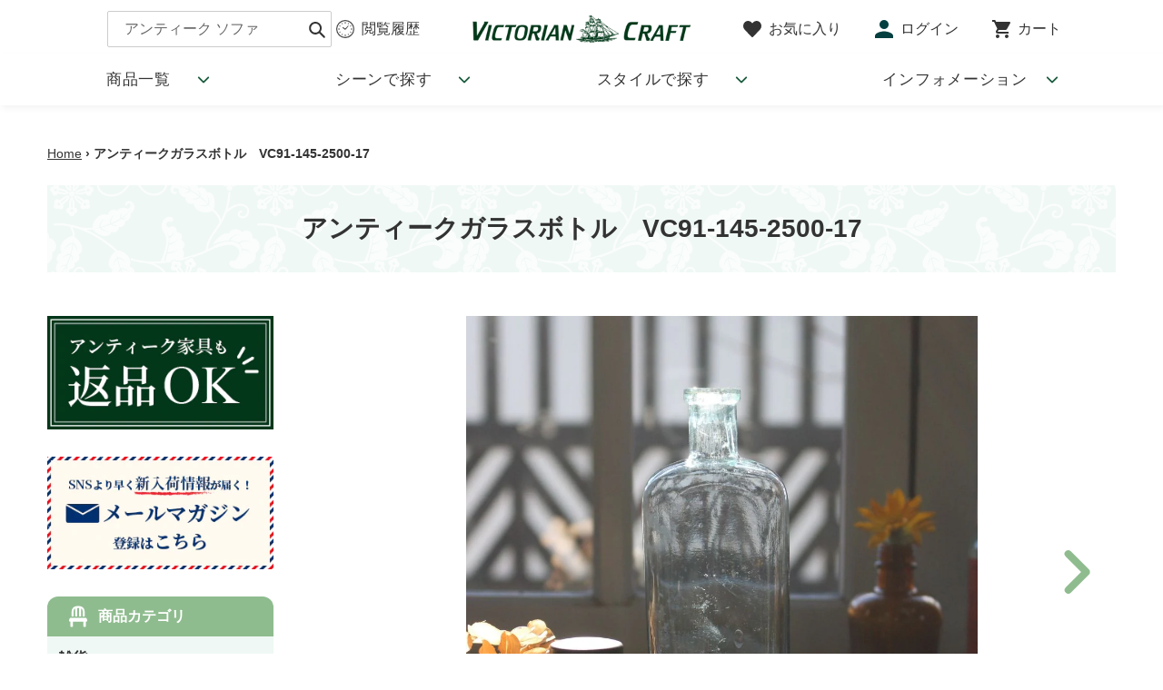

--- FILE ---
content_type: text/html; charset=utf-8
request_url: https://www.victoriancraft.com/products/vc91-145-2500-17
body_size: 52782
content:
<!doctype html>
<html class="no-js" lang="ja" fontify-lang="ja">
<head>
  <meta charset="utf-8">
  <meta http-equiv="X-UA-Compatible" content="IE=edge,chrome=1">
  <meta name="viewport" content="width=device-width,initial-scale=1">
  <meta name="theme-color" content="#3a3a3a">

  <link rel="preconnect" href="https://cdn.shopify.com" crossorigin>
  <link rel="preconnect" href="https://fonts.shopifycdn.com" crossorigin>
  <link rel="preconnect" href="https://monorail-edge.shopifysvc.com"><link rel="preload" href="//www.victoriancraft.com/cdn/shop/t/7/assets/theme.css?v=31626452733828208261670988032" as="style">
  <link rel="preload" as="font" href="" type="font/woff2" crossorigin>
  <link rel="preload" as="font" href="" type="font/woff2" crossorigin>
  <link rel="preload" as="font" href="" type="font/woff2" crossorigin>
  <link rel="preload" href="//www.victoriancraft.com/cdn/shop/t/7/assets/theme.js?v=77831556482198537411670987667" as="script">
  <link rel="preload" href="//www.victoriancraft.com/cdn/shop/t/7/assets/lazysizes.js?v=63098554868324070131659585292" as="script">

  <link href="https://cdnjs.cloudflare.com/ajax/libs/font-awesome/5.11.2/css/all.css" rel="stylesheet">

  
    <script src="//www.victoriancraft.com/cdn/shop/t/7/assets/spinner.js?v=164581115751780207171659585292" defer="defer"></script>
  
<link rel="canonical" href="https://www.victoriancraft.com/products/vc91-145-2500-17"><link rel="shortcut icon" href="//www.victoriancraft.com/cdn/shop/files/favicon_32x32.png?v=1640765701" type="image/png"><title>アンティークガラスボトル　VC91-145-2500-17
&ndash; アンティーク家具と雑貨の店 ビクトリアンクラフト</title><meta name="description" content="平べったい形のガラスボトルは、視線を誘うアクセントになるのでディスプレイに活躍してくれます。ボトル内がくもっているせいか、他のガラスボトルよりも個性的で印象に残るんです。 平べったいボトルには、きっとラベルが貼られていたのでしょう。 どんなものが入っていたのかな？なんて想像しながら手に取るのも楽しく素敵な時間になりそうです。 ガーデンで摘んだ花を挿したり、料理で余ったハーブの小枝を挿したり。口が小さなボトルは一輪挿しのように楽しんでみてはいかがでしょう。 かつて生活雑貨として使われていたガラスボトルは、飾らない暮らしに良く似合います。 様々な形、色、大きさのガラスボトルからご自分だけのお気に入りを集めて、心癒されるディスプレイをお楽"><!-- /snippets/social-meta-tags.liquid -->


<meta property="og:site_name" content="アンティーク家具と雑貨の店 ビクトリアンクラフト">
<meta property="og:url" content="https://www.victoriancraft.com/products/vc91-145-2500-17">
<meta property="og:title" content="アンティークガラスボトル　VC91-145-2500-17">
<meta property="og:type" content="product">
<meta property="og:description" content="平べったい形のガラスボトルは、視線を誘うアクセントになるのでディスプレイに活躍してくれます。ボトル内がくもっているせいか、他のガラスボトルよりも個性的で印象に残るんです。 平べったいボトルには、きっとラベルが貼られていたのでしょう。 どんなものが入っていたのかな？なんて想像しながら手に取るのも楽しく素敵な時間になりそうです。 ガーデンで摘んだ花を挿したり、料理で余ったハーブの小枝を挿したり。口が小さなボトルは一輪挿しのように楽しんでみてはいかがでしょう。 かつて生活雑貨として使われていたガラスボトルは、飾らない暮らしに良く似合います。 様々な形、色、大きさのガラスボトルからご自分だけのお気に入りを集めて、心癒されるディスプレイをお楽"><meta property="og:image" content="http://www.victoriancraft.com/cdn/shop/products/vc91-145-2500-17.jpg?v=1679972090">
  <meta property="og:image:secure_url" content="https://www.victoriancraft.com/cdn/shop/products/vc91-145-2500-17.jpg?v=1679972090">
  <meta property="og:image:width" content="1000">
  <meta property="og:image:height" content="1000">
  <meta property="og:price:amount" content="2,750">
  <meta property="og:price:currency" content="JPY">



  <meta name="twitter:site" content="@victoriancraft">

<meta name="twitter:card" content="summary_large_image">
<meta name="twitter:title" content="アンティークガラスボトル　VC91-145-2500-17">
<meta name="twitter:description" content="平べったい形のガラスボトルは、視線を誘うアクセントになるのでディスプレイに活躍してくれます。ボトル内がくもっているせいか、他のガラスボトルよりも個性的で印象に残るんです。 平べったいボトルには、きっとラベルが貼られていたのでしょう。 どんなものが入っていたのかな？なんて想像しながら手に取るのも楽しく素敵な時間になりそうです。 ガーデンで摘んだ花を挿したり、料理で余ったハーブの小枝を挿したり。口が小さなボトルは一輪挿しのように楽しんでみてはいかがでしょう。 かつて生活雑貨として使われていたガラスボトルは、飾らない暮らしに良く似合います。 様々な形、色、大きさのガラスボトルからご自分だけのお気に入りを集めて、心癒されるディスプレイをお楽">

  
<style data-shopify>
:root {
    --color-text: #3a3a3a;
    --color-text-rgb: 58, 58, 58;
    --color-body-text: #333232;
    --color-sale-text: #EA0606;
    --color-small-button-text-border: #3a3a3a;
    --color-text-field: #ffffff;
    --color-text-field-text: #000000;
    --color-text-field-text-rgb: 0, 0, 0;

    --color-btn-primary: #3a3a3a;
    --color-btn-primary-darker: #212121;
    --color-btn-primary-text: #ffffff;

    --color-blankstate: rgba(51, 50, 50, 0.35);
    --color-blankstate-border: rgba(51, 50, 50, 0.2);
    --color-blankstate-background: rgba(51, 50, 50, 0.1);

    --color-text-focus:#606060;
    --color-overlay-text-focus:#e6e6e6;
    --color-btn-primary-focus:#606060;
    --color-btn-social-focus:#d2d2d2;
    --color-small-button-text-border-focus:#606060;
    --predictive-search-focus:#f2f2f2;

    --color-body: #ffffff;
    --color-bg: #ffffff;
    --color-bg-rgb: 255, 255, 255;
    --color-bg-alt: rgba(51, 50, 50, 0.05);
    --color-bg-currency-selector: rgba(51, 50, 50, 0.2);

    --color-overlay-title-text: #ffffff;
    --color-image-overlay: #685858;
    --color-image-overlay-rgb: 104, 88, 88;--opacity-image-overlay: 0.4;--hover-overlay-opacity: 0.8;

    --color-border: #ebebeb;
    --color-border-form: #cccccc;
    --color-border-form-darker: #b3b3b3;

    --svg-select-icon: url(//www.victoriancraft.com/cdn/shop/t/7/assets/ico-select.svg?v=29003672709104678581659585292);
    --slick-img-url: url(//www.victoriancraft.com/cdn/shop/t/7/assets/ajax-loader.gif?v=41356863302472015721659585292);

    --font-weight-body--bold: 700;
    --font-weight-body--bolder: 700;

    --font-stack-header: Helvetica, Arial, sans-serif;
    --font-style-header: normal;
    --font-weight-header: 700;

    --font-stack-body: Helvetica, Arial, sans-serif;
    --font-style-body: normal;
    --font-weight-body: 400;

    --font-size-header: 26;

    --font-size-base: 15;

    --font-h1-desktop: 35;
    --font-h1-mobile: 32;
    --font-h2-desktop: 20;
    --font-h2-mobile: 18;
    --font-h3-mobile: 20;
    --font-h4-desktop: 17;
    --font-h4-mobile: 15;
    --font-h5-desktop: 15;
    --font-h5-mobile: 13;
    --font-h6-desktop: 14;
    --font-h6-mobile: 12;

    --font-mega-title-large-desktop: 65;

    --font-rich-text-large: 17;
    --font-rich-text-small: 13;

    
--color-video-bg: #f2f2f2;

    
    --global-color-image-loader-primary: rgba(58, 58, 58, 0.06);
    --global-color-image-loader-secondary: rgba(58, 58, 58, 0.12);
  }
</style>


  <style>*,::after,::before{box-sizing:border-box}body{margin:0}body,html{background-color:var(--color-body)}body,button{font-size:calc(var(--font-size-base) * 1px);font-family:var(--font-stack-body);font-style:var(--font-style-body);font-weight:var(--font-weight-body);color:var(--color-text);line-height:1.5}body,button{-webkit-font-smoothing:antialiased;-webkit-text-size-adjust:100%}.border-bottom{border-bottom:1px solid var(--color-border)}.btn--link{background-color:transparent;border:0;margin:0;color:var(--color-text);text-align:left}.text-right{text-align:right}.icon{display:inline-block;width:20px;height:20px;vertical-align:middle;fill:currentColor}.icon__fallback-text,.visually-hidden{position:absolute!important;overflow:hidden;clip:rect(0 0 0 0);height:1px;width:1px;margin:-1px;padding:0;border:0}svg.icon:not(.icon--full-color) circle,svg.icon:not(.icon--full-color) ellipse,svg.icon:not(.icon--full-color) g,svg.icon:not(.icon--full-color) line,svg.icon:not(.icon--full-color) path,svg.icon:not(.icon--full-color) polygon,svg.icon:not(.icon--full-color) polyline,svg.icon:not(.icon--full-color) rect,symbol.icon:not(.icon--full-color) circle,symbol.icon:not(.icon--full-color) ellipse,symbol.icon:not(.icon--full-color) g,symbol.icon:not(.icon--full-color) line,symbol.icon:not(.icon--full-color) path,symbol.icon:not(.icon--full-color) polygon,symbol.icon:not(.icon--full-color) polyline,symbol.icon:not(.icon--full-color) rect{fill:inherit;stroke:inherit}li{list-style:none}.list--inline{padding:0;margin:0}.list--inline>li{display:inline-block;margin-bottom:0;vertical-align:middle}a{color:var(--color-text);text-decoration:none}.h1,.h2,h1,h2{margin:0 0 17.5px;font-family:var(--font-stack-header);font-style:var(--font-style-header);font-weight:var(--font-weight-header);line-height:1.2;overflow-wrap:break-word;word-wrap:break-word}.h1 a,.h2 a,h1 a,h2 a{color:inherit;text-decoration:none;font-weight:inherit}.h1,h1{font-size:calc(((var(--font-h1-desktop))/ (var(--font-size-base))) * 1em);text-transform:none;letter-spacing:0}@media only screen and (max-width:749px){.h1,h1{font-size:calc(((var(--font-h1-mobile))/ (var(--font-size-base))) * 1em)}}.h2,h2{font-size:calc(((var(--font-h2-desktop))/ (var(--font-size-base))) * 1em);text-transform:uppercase;letter-spacing:.1em}@media only screen and (max-width:749px){.h2,h2{font-size:calc(((var(--font-h2-mobile))/ (var(--font-size-base))) * 1em)}}p{color:var(--color-body-text);margin:0 0 19.44444px}@media only screen and (max-width:749px){p{font-size:calc(((var(--font-size-base) - 1)/ (var(--font-size-base))) * 1em)}}p:last-child{margin-bottom:0}@media only screen and (max-width:749px){.small--hide{display:none!important}}.grid{list-style:none;margin:0;padding:0;margin-left:-30px}.grid::after{content:'';display:table;clear:both}@media only screen and (max-width:749px){.grid{margin-left:-22px}}.grid::after{content:'';display:table;clear:both}.grid--no-gutters{margin-left:0}.grid--no-gutters .grid__item{padding-left:0}.grid--table{display:table;table-layout:fixed;width:100%}.grid--table>.grid__item{float:none;display:table-cell;vertical-align:middle}.grid__item{float:left;padding-left:30px;width:100%}@media only screen and (max-width:749px){.grid__item{padding-left:22px}}.grid__item[class*="--push"]{position:relative}@media only screen and (min-width:750px){.medium-up--one-quarter{width:25%}.medium-up--push-one-third{width:33.33%}.medium-up--one-half{width:50%}.medium-up--push-one-third{left:33.33%;position:relative}}.site-header{position:relative;background-color:var(--color-body)}@media only screen and (max-width:749px){.site-header{border-bottom:1px solid var(--color-border)}}@media only screen and (min-width:750px){.site-header{padding:0 55px}.site-header.logo--center{padding-top:30px}}.site-header__logo{margin:15px 0}.logo-align--center .site-header__logo{text-align:center;margin:0 auto}@media only screen and (max-width:749px){.logo-align--center .site-header__logo{text-align:left;margin:15px 0}}@media only screen and (max-width:749px){.site-header__logo{padding-left:22px;text-align:left}.site-header__logo img{margin:0}}.site-header__logo-link{display:inline-block;word-break:break-word}@media only screen and (min-width:750px){.logo-align--center .site-header__logo-link{margin:0 auto}}.site-header__logo-image{display:block}@media only screen and (min-width:750px){.site-header__logo-image{margin:0 auto}}.site-header__logo-image img{width:100%}.site-header__logo-image--centered img{margin:0 auto}.site-header__logo img{display:block}.site-header__icons{position:relative;white-space:nowrap}@media only screen and (max-width:749px){.site-header__icons{width:auto;padding-right:13px}.site-header__icons .btn--link,.site-header__icons .site-header__cart{font-size:calc(((var(--font-size-base))/ (var(--font-size-base))) * 1em)}}.site-header__icons-wrapper{position:relative;display:-webkit-flex;display:-ms-flexbox;display:flex;width:100%;-ms-flex-align:center;-webkit-align-items:center;-moz-align-items:center;-ms-align-items:center;-o-align-items:center;align-items:center;-webkit-justify-content:flex-end;-ms-justify-content:flex-end;justify-content:flex-end}.site-header__account,.site-header__cart,.site-header__search{position:relative}.site-header__search.site-header__icon{display:none}@media only screen and (min-width:1400px){.site-header__search.site-header__icon{display:block}}.site-header__search-toggle{display:block}@media only screen and (min-width:750px){.site-header__account,.site-header__cart{padding:10px 11px}}.site-header__cart-title,.site-header__search-title{position:absolute!important;overflow:hidden;clip:rect(0 0 0 0);height:1px;width:1px;margin:-1px;padding:0;border:0;display:block;vertical-align:middle}.site-header__cart-title{margin-right:3px}.site-header__cart-count{display:flex;align-items:center;justify-content:center;position:absolute;right:.4rem;top:.2rem;font-weight:700;background-color:var(--color-btn-primary);color:var(--color-btn-primary-text);border-radius:50%;min-width:1em;height:1em}.site-header__cart-count span{font-family:HelveticaNeue,"Helvetica Neue",Helvetica,Arial,sans-serif;font-size:calc(11em / 16);line-height:1}@media only screen and (max-width:749px){.site-header__cart-count{top:calc(7em / 16);right:0;border-radius:50%;min-width:calc(19em / 16);height:calc(19em / 16)}}@media only screen and (max-width:749px){.site-header__cart-count span{padding:.25em calc(6em / 16);font-size:12px}}.site-header__menu{display:none}@media only screen and (max-width:749px){.site-header__icon{display:inline-block;vertical-align:middle;padding:10px 11px;margin:0}}@media only screen and (min-width:750px){.site-header__icon .icon-search{margin-right:3px}}.announcement-bar{z-index:10;position:relative;text-align:center;border-bottom:1px solid transparent;padding:2px}.announcement-bar__link{display:block}.announcement-bar__message{display:block;padding:11px 22px;font-size:calc(((16)/ (var(--font-size-base))) * 1em);font-weight:var(--font-weight-header)}@media only screen and (min-width:750px){.announcement-bar__message{padding-left:55px;padding-right:55px}}.site-nav{position:relative;padding:0;text-align:center;margin:25px 0}.site-nav a{padding:3px 10px}.site-nav__link{display:block;white-space:nowrap}.site-nav--centered .site-nav__link{padding-top:0}.site-nav__link .icon-chevron-down{width:calc(8em / 16);height:calc(8em / 16);margin-left:.5rem}.site-nav__label{border-bottom:1px solid transparent}.site-nav__link--active .site-nav__label{border-bottom-color:var(--color-text)}.site-nav__link--button{border:none;background-color:transparent;padding:3px 10px}.site-header__mobile-nav{z-index:11;position:relative;background-color:var(--color-body)}@media only screen and (max-width:749px){.site-header__mobile-nav{display:-webkit-flex;display:-ms-flexbox;display:flex;width:100%;-ms-flex-align:center;-webkit-align-items:center;-moz-align-items:center;-ms-align-items:center;-o-align-items:center;align-items:center}}.mobile-nav--open .icon-close{display:none}.main-content{opacity:0}.main-content .shopify-section{display:none}.main-content .shopify-section:first-child{display:inherit}.critical-hidden{display:none}</style>

  <script>
    window.performance.mark('debut:theme_stylesheet_loaded.start');

    function onLoadStylesheet() {
      performance.mark('debut:theme_stylesheet_loaded.end');
      performance.measure('debut:theme_stylesheet_loaded', 'debut:theme_stylesheet_loaded.start', 'debut:theme_stylesheet_loaded.end');

      var url = "//www.victoriancraft.com/cdn/shop/t/7/assets/theme.css?v=31626452733828208261670988032";
      var link = document.querySelector('link[href="' + url + '"]');

      link.loaded = true;
      link.dispatchEvent(new Event('load'));
    }
  </script>



<link rel="stylesheet" href="//www.victoriancraft.com/cdn/shop/t/7/assets/theme.css?v=31626452733828208261670988032" type="text/css" media="print" onload="this.media='all';onLoadStylesheet()">
<link rel="stylesheet" href="//www.victoriancraft.com/cdn/shop/t/7/assets/style.css?v=150783870675746352301713159479" type="text/css" media="print" onload="this.media='all';onLoadStylesheet()">

<link rel="preconnect" href="https://fonts.googleapis.com">
<link rel="preconnect" href="https://fonts.gstatic.com" crossorigin>
<link href="https://fonts.googleapis.com/css2?family=Antic+Didone&family=Karma:wght@500&display=swap" rel="stylesheet">

<!-- Google Tag Manager -->
<script>(function(w,d,s,l,i){w[l]=w[l]||[];w[l].push({'gtm.start':
new Date().getTime(),event:'gtm.js'});var f=d.getElementsByTagName(s)[0],
j=d.createElement(s),dl=l!='dataLayer'?'&l='+l:'';j.async=true;j.src=
'https://www.googletagmanager.com/gtm.js?id='+i+dl;f.parentNode.insertBefore(j,f);
})(window,document,'script','dataLayer','GTM-PLMF9FT');</script>
<!-- End Google Tag Manager -->

  <style>
    
    
    
    
    
    
  </style>

  <script>
    var theme = {
      breakpoints: {
        medium: 750,
        large: 990,
        widescreen: 1400
      },
      strings: {
        addToCart: "カートに追加する",
        soldOut: "ご成約済み",
        unavailable: "お取り扱いできません",
        regularPrice: "通常価格",
        salePrice: "販売価格",
        sale: "セール",
        fromLowestPrice: "[price]",
        vendor: "販売元",
        showMore: "さらに表示する",
        showLess: "表示を減らす",
        searchFor: "検索する",
        addressError: "住所を調べる際にエラーが発生しました",
        addressNoResults: "その住所は見つかりませんでした",
        addressQueryLimit: "Google APIの使用量の制限を超えました。\u003ca href=\"https:\/\/developers.google.com\/maps\/premium\/usage-limits\"\u003eプレミアムプラン\u003c\/a\u003eへのアップグレードをご検討ください。",
        authError: "あなたのGoogle Mapsのアカウント認証で問題が発生しました。",
        newWindow: "新しいウィンドウで開く",
        external: "外部のウェブサイトに移動します。",
        newWindowExternal: "外部のウェブサイトを新しいウィンドウで開く",
        removeLabel: "[product] を削除する",
        update: "アップデート",
        quantity: "数量",
        discountedTotal: "ディスカウント合計",
        regularTotal: "通常合計",
        priceColumn: "ディスカウントの詳細については価格列を参照してください。",
        quantityMinimumMessage: "数量は1以上でなければなりません",
        cartError: "お客様のカートをアップデートするときにエラーが発生しました。再度お試しください。",
        removedItemMessage: "カートから \u003cspan class=\"cart__removed-product-details\"\u003e([quantity]) 個の[link]\u003c\/span\u003eが消去されました。",
        unitPrice: "単価",
        unitPriceSeparator: "あたり",
        oneCartCount: "1個のアイテム",
        otherCartCount: "[count]個のアイテム",
        quantityLabel: "数量: [count]",
        products: "商品",
        loading: "読み込んでいます",
        number_of_results: "[result_number]\/[results_count]",
        number_of_results_found: "[results_count]件の結果が見つかりました",
        one_result_found: "1件の結果が見つかりました"
      },
      moneyFormat: "¥{{amount_no_decimals}}",
      moneyFormatWithCurrency: "¥{{amount_no_decimals}} JPY",
      settings: {
        predictiveSearchEnabled: true,
        predictiveSearchShowPrice: false,
        predictiveSearchShowVendor: false
      },
      stylesheet: "//www.victoriancraft.com/cdn/shop/t/7/assets/theme.css?v=31626452733828208261670988032"
    };document.documentElement.className = document.documentElement.className.replace('no-js', 'js');
  </script><script src="//www.victoriancraft.com/cdn/shop/t/7/assets/theme.js?v=77831556482198537411670987667" defer="defer"></script>
  <script src="//www.victoriancraft.com/cdn/shop/t/7/assets/lazysizes.js?v=63098554868324070131659585292" async="async"></script>

  <script type="text/javascript">
    if (window.MSInputMethodContext && document.documentMode) {
      var scripts = document.getElementsByTagName('script')[0];
      var polyfill = document.createElement("script");
      polyfill.defer = true;
      polyfill.src = "//www.victoriancraft.com/cdn/shop/t/7/assets/ie11CustomProperties.min.js?v=146208399201472936201659585292";

      scripts.parentNode.insertBefore(polyfill, scripts);
    }
  </script>

  <script type='text/javascript' src='/apps/wlm/js/wlm-1.1.js'></script>


 
 









<style type="text/css">.wlm-message-pnf{text-align:center}#wlm-pwd-form{padding:30px 0;text-align:center}#wlm-wrapper{display:inline-block}#wlm-pwd-error{display:none;color:#FB8077;text-align:left;margin-top:10px;font-size:1.3rem}#wlm-pwd-error.wlm-error{border:1px solid #FB8077}#wlm-pwd-form-button{display:inline-block !important;height:auto !important;padding:8px 15px !important;background:black;border-radius:0 !important;color:#fff !important;text-decoration:none !important;vertical-align:top}.wlm-instantclick-fix,.wlm-item-selector{position:absolute;z-index:-999;display:none;height:0;width:0;font-size:0;line-height:0}#wlm-pwd-msg{margin-bottom:20px;text-align:left}#wlm-pwd-msg>p{margin-top:0;margin-bottom:0}.wlm-form-holder{display:flex}#wlm-pwd{border-color:black;border-width:1px;border-right:0;padding:0 10px}#wlm-pwd:focus-visible{outline:0}</style>







<script type='text/javascript'>

wlm.navigateByLocation();

wlm.jq(document).ready(function(){
wlm.removeLinks();
});
</script>


<script>window.performance && window.performance.mark && window.performance.mark('shopify.content_for_header.start');</script><meta name="google-site-verification" content="HZrwIO-Mc1BXkZ_WykOHECeZRBiNj-BGOM90ELOaCto">
<meta name="google-site-verification" content="po4RN8f9oFirnj09EsGTny07iHbowmC1vgjG7Rca248">
<meta id="shopify-digital-wallet" name="shopify-digital-wallet" content="/60650455284/digital_wallets/dialog">
<link rel="alternate" type="application/json+oembed" href="https://www.victoriancraft.com/products/vc91-145-2500-17.oembed">
<script async="async" src="/checkouts/internal/preloads.js?locale=ja-JP"></script>
<script id="shopify-features" type="application/json">{"accessToken":"081b661e38aa6ecc6143b37a9eafd0ac","betas":["rich-media-storefront-analytics"],"domain":"www.victoriancraft.com","predictiveSearch":false,"shopId":60650455284,"locale":"ja"}</script>
<script>var Shopify = Shopify || {};
Shopify.shop = "victoriancraft-ec.myshopify.com";
Shopify.locale = "ja";
Shopify.currency = {"active":"JPY","rate":"1.0"};
Shopify.country = "JP";
Shopify.theme = {"name":"EasyPointsカスタムセットアップ (8月4日)","id":134511329524,"schema_name":"Debut","schema_version":"17.13.0","theme_store_id":null,"role":"main"};
Shopify.theme.handle = "null";
Shopify.theme.style = {"id":null,"handle":null};
Shopify.cdnHost = "www.victoriancraft.com/cdn";
Shopify.routes = Shopify.routes || {};
Shopify.routes.root = "/";</script>
<script type="module">!function(o){(o.Shopify=o.Shopify||{}).modules=!0}(window);</script>
<script>!function(o){function n(){var o=[];function n(){o.push(Array.prototype.slice.apply(arguments))}return n.q=o,n}var t=o.Shopify=o.Shopify||{};t.loadFeatures=n(),t.autoloadFeatures=n()}(window);</script>
<script id="shop-js-analytics" type="application/json">{"pageType":"product"}</script>
<script defer="defer" async type="module" src="//www.victoriancraft.com/cdn/shopifycloud/shop-js/modules/v2/client.init-shop-cart-sync_CZKilf07.ja.esm.js"></script>
<script defer="defer" async type="module" src="//www.victoriancraft.com/cdn/shopifycloud/shop-js/modules/v2/chunk.common_rlhnONO2.esm.js"></script>
<script type="module">
  await import("//www.victoriancraft.com/cdn/shopifycloud/shop-js/modules/v2/client.init-shop-cart-sync_CZKilf07.ja.esm.js");
await import("//www.victoriancraft.com/cdn/shopifycloud/shop-js/modules/v2/chunk.common_rlhnONO2.esm.js");

  window.Shopify.SignInWithShop?.initShopCartSync?.({"fedCMEnabled":true,"windoidEnabled":true});

</script>
<script>(function() {
  var isLoaded = false;
  function asyncLoad() {
    if (isLoaded) return;
    isLoaded = true;
    var urls = ["https:\/\/favorite.app-colony.com\/public\/js\/app_favorite_button.min.js?shop=victoriancraft-ec.myshopify.com","https:\/\/cdn.shopify.com\/s\/files\/1\/0606\/5045\/5284\/t\/5\/assets\/globo.formbuilder.init.js?v=1641454470\u0026shop=victoriancraft-ec.myshopify.com","https:\/\/storage.nfcube.com\/instafeed-4435f34f005820e581c9c379f0528b9e.js?shop=victoriancraft-ec.myshopify.com"];
    for (var i = 0; i < urls.length; i++) {
      var s = document.createElement('script');
      s.type = 'text/javascript';
      s.async = true;
      s.src = urls[i];
      var x = document.getElementsByTagName('script')[0];
      x.parentNode.insertBefore(s, x);
    }
  };
  if(window.attachEvent) {
    window.attachEvent('onload', asyncLoad);
  } else {
    window.addEventListener('load', asyncLoad, false);
  }
})();</script>
<script id="__st">var __st={"a":60650455284,"offset":32400,"reqid":"2160324f-3669-4e03-9d48-d5d8f7b254b1-1768984934","pageurl":"www.victoriancraft.com\/products\/vc91-145-2500-17","u":"3bf711e33653","p":"product","rtyp":"product","rid":8065375371508};</script>
<script>window.ShopifyPaypalV4VisibilityTracking = true;</script>
<script id="captcha-bootstrap">!function(){'use strict';const t='contact',e='account',n='new_comment',o=[[t,t],['blogs',n],['comments',n],[t,'customer']],c=[[e,'customer_login'],[e,'guest_login'],[e,'recover_customer_password'],[e,'create_customer']],r=t=>t.map((([t,e])=>`form[action*='/${t}']:not([data-nocaptcha='true']) input[name='form_type'][value='${e}']`)).join(','),a=t=>()=>t?[...document.querySelectorAll(t)].map((t=>t.form)):[];function s(){const t=[...o],e=r(t);return a(e)}const i='password',u='form_key',d=['recaptcha-v3-token','g-recaptcha-response','h-captcha-response',i],f=()=>{try{return window.sessionStorage}catch{return}},m='__shopify_v',_=t=>t.elements[u];function p(t,e,n=!1){try{const o=window.sessionStorage,c=JSON.parse(o.getItem(e)),{data:r}=function(t){const{data:e,action:n}=t;return t[m]||n?{data:e,action:n}:{data:t,action:n}}(c);for(const[e,n]of Object.entries(r))t.elements[e]&&(t.elements[e].value=n);n&&o.removeItem(e)}catch(o){console.error('form repopulation failed',{error:o})}}const l='form_type',E='cptcha';function T(t){t.dataset[E]=!0}const w=window,h=w.document,L='Shopify',v='ce_forms',y='captcha';let A=!1;((t,e)=>{const n=(g='f06e6c50-85a8-45c8-87d0-21a2b65856fe',I='https://cdn.shopify.com/shopifycloud/storefront-forms-hcaptcha/ce_storefront_forms_captcha_hcaptcha.v1.5.2.iife.js',D={infoText:'hCaptchaによる保護',privacyText:'プライバシー',termsText:'利用規約'},(t,e,n)=>{const o=w[L][v],c=o.bindForm;if(c)return c(t,g,e,D).then(n);var r;o.q.push([[t,g,e,D],n]),r=I,A||(h.body.append(Object.assign(h.createElement('script'),{id:'captcha-provider',async:!0,src:r})),A=!0)});var g,I,D;w[L]=w[L]||{},w[L][v]=w[L][v]||{},w[L][v].q=[],w[L][y]=w[L][y]||{},w[L][y].protect=function(t,e){n(t,void 0,e),T(t)},Object.freeze(w[L][y]),function(t,e,n,w,h,L){const[v,y,A,g]=function(t,e,n){const i=e?o:[],u=t?c:[],d=[...i,...u],f=r(d),m=r(i),_=r(d.filter((([t,e])=>n.includes(e))));return[a(f),a(m),a(_),s()]}(w,h,L),I=t=>{const e=t.target;return e instanceof HTMLFormElement?e:e&&e.form},D=t=>v().includes(t);t.addEventListener('submit',(t=>{const e=I(t);if(!e)return;const n=D(e)&&!e.dataset.hcaptchaBound&&!e.dataset.recaptchaBound,o=_(e),c=g().includes(e)&&(!o||!o.value);(n||c)&&t.preventDefault(),c&&!n&&(function(t){try{if(!f())return;!function(t){const e=f();if(!e)return;const n=_(t);if(!n)return;const o=n.value;o&&e.removeItem(o)}(t);const e=Array.from(Array(32),(()=>Math.random().toString(36)[2])).join('');!function(t,e){_(t)||t.append(Object.assign(document.createElement('input'),{type:'hidden',name:u})),t.elements[u].value=e}(t,e),function(t,e){const n=f();if(!n)return;const o=[...t.querySelectorAll(`input[type='${i}']`)].map((({name:t})=>t)),c=[...d,...o],r={};for(const[a,s]of new FormData(t).entries())c.includes(a)||(r[a]=s);n.setItem(e,JSON.stringify({[m]:1,action:t.action,data:r}))}(t,e)}catch(e){console.error('failed to persist form',e)}}(e),e.submit())}));const S=(t,e)=>{t&&!t.dataset[E]&&(n(t,e.some((e=>e===t))),T(t))};for(const o of['focusin','change'])t.addEventListener(o,(t=>{const e=I(t);D(e)&&S(e,y())}));const B=e.get('form_key'),M=e.get(l),P=B&&M;t.addEventListener('DOMContentLoaded',(()=>{const t=y();if(P)for(const e of t)e.elements[l].value===M&&p(e,B);[...new Set([...A(),...v().filter((t=>'true'===t.dataset.shopifyCaptcha))])].forEach((e=>S(e,t)))}))}(h,new URLSearchParams(w.location.search),n,t,e,['guest_login'])})(!0,!0)}();</script>
<script integrity="sha256-4kQ18oKyAcykRKYeNunJcIwy7WH5gtpwJnB7kiuLZ1E=" data-source-attribution="shopify.loadfeatures" defer="defer" src="//www.victoriancraft.com/cdn/shopifycloud/storefront/assets/storefront/load_feature-a0a9edcb.js" crossorigin="anonymous"></script>
<script data-source-attribution="shopify.dynamic_checkout.dynamic.init">var Shopify=Shopify||{};Shopify.PaymentButton=Shopify.PaymentButton||{isStorefrontPortableWallets:!0,init:function(){window.Shopify.PaymentButton.init=function(){};var t=document.createElement("script");t.src="https://www.victoriancraft.com/cdn/shopifycloud/portable-wallets/latest/portable-wallets.ja.js",t.type="module",document.head.appendChild(t)}};
</script>
<script data-source-attribution="shopify.dynamic_checkout.buyer_consent">
  function portableWalletsHideBuyerConsent(e){var t=document.getElementById("shopify-buyer-consent"),n=document.getElementById("shopify-subscription-policy-button");t&&n&&(t.classList.add("hidden"),t.setAttribute("aria-hidden","true"),n.removeEventListener("click",e))}function portableWalletsShowBuyerConsent(e){var t=document.getElementById("shopify-buyer-consent"),n=document.getElementById("shopify-subscription-policy-button");t&&n&&(t.classList.remove("hidden"),t.removeAttribute("aria-hidden"),n.addEventListener("click",e))}window.Shopify?.PaymentButton&&(window.Shopify.PaymentButton.hideBuyerConsent=portableWalletsHideBuyerConsent,window.Shopify.PaymentButton.showBuyerConsent=portableWalletsShowBuyerConsent);
</script>
<script data-source-attribution="shopify.dynamic_checkout.cart.bootstrap">document.addEventListener("DOMContentLoaded",(function(){function t(){return document.querySelector("shopify-accelerated-checkout-cart, shopify-accelerated-checkout")}if(t())Shopify.PaymentButton.init();else{new MutationObserver((function(e,n){t()&&(Shopify.PaymentButton.init(),n.disconnect())})).observe(document.body,{childList:!0,subtree:!0})}}));
</script>

<script>window.performance && window.performance.mark && window.performance.mark('shopify.content_for_header.end');</script>
 

<!--begin-boost-pfs-filter-css-->
  <link rel="preload stylesheet" href="//www.victoriancraft.com/cdn/shop/t/7/assets/boost-pfs-instant-search.css?v=145968863963398769471659585292" as="style"><link href="//www.victoriancraft.com/cdn/shop/t/7/assets/boost-pfs-custom.css?v=81550618882273045331663726074" rel="stylesheet" type="text/css" media="all" />
<style data-id="boost-pfs-style">
    .boost-pfs-filter-option-title-text {}

   .boost-pfs-filter-tree-v .boost-pfs-filter-option-title-text:before {}
    .boost-pfs-filter-tree-v .boost-pfs-filter-option.boost-pfs-filter-option-collapsed .boost-pfs-filter-option-title-text:before {}
    .boost-pfs-filter-tree-h .boost-pfs-filter-option-title-heading:before {}

    .boost-pfs-filter-refine-by .boost-pfs-filter-option-title h3 {}

    .boost-pfs-filter-option-content .boost-pfs-filter-option-item-list .boost-pfs-filter-option-item button,
    .boost-pfs-filter-option-content .boost-pfs-filter-option-item-list .boost-pfs-filter-option-item .boost-pfs-filter-button,
    .boost-pfs-filter-option-range-amount input,
    .boost-pfs-filter-tree-v .boost-pfs-filter-refine-by .boost-pfs-filter-refine-by-items .refine-by-item,
    .boost-pfs-filter-refine-by-wrapper-v .boost-pfs-filter-refine-by .boost-pfs-filter-refine-by-items .refine-by-item,
    .boost-pfs-filter-refine-by .boost-pfs-filter-option-title,
    .boost-pfs-filter-refine-by .boost-pfs-filter-refine-by-items .refine-by-item>a,
    .boost-pfs-filter-refine-by>span,
    .boost-pfs-filter-clear,
    .boost-pfs-filter-clear-all{}
    .boost-pfs-filter-tree-h .boost-pfs-filter-pc .boost-pfs-filter-refine-by-items .refine-by-item .boost-pfs-filter-clear .refine-by-type,
    .boost-pfs-filter-refine-by-wrapper-h .boost-pfs-filter-pc .boost-pfs-filter-refine-by-items .refine-by-item .boost-pfs-filter-clear .refine-by-type {}

    .boost-pfs-filter-option-multi-level-collections .boost-pfs-filter-option-multi-level-list .boost-pfs-filter-option-item .boost-pfs-filter-button-arrow .boost-pfs-arrow:before,
    .boost-pfs-filter-option-multi-level-tag .boost-pfs-filter-option-multi-level-list .boost-pfs-filter-option-item .boost-pfs-filter-button-arrow .boost-pfs-arrow:before {}

    .boost-pfs-filter-refine-by-wrapper-v .boost-pfs-filter-refine-by .boost-pfs-filter-refine-by-items .refine-by-item .boost-pfs-filter-clear:after,
    .boost-pfs-filter-refine-by-wrapper-v .boost-pfs-filter-refine-by .boost-pfs-filter-refine-by-items .refine-by-item .boost-pfs-filter-clear:before,
    .boost-pfs-filter-tree-v .boost-pfs-filter-refine-by .boost-pfs-filter-refine-by-items .refine-by-item .boost-pfs-filter-clear:after,
    .boost-pfs-filter-tree-v .boost-pfs-filter-refine-by .boost-pfs-filter-refine-by-items .refine-by-item .boost-pfs-filter-clear:before,
    .boost-pfs-filter-refine-by-wrapper-h .boost-pfs-filter-pc .boost-pfs-filter-refine-by-items .refine-by-item .boost-pfs-filter-clear:after,
    .boost-pfs-filter-refine-by-wrapper-h .boost-pfs-filter-pc .boost-pfs-filter-refine-by-items .refine-by-item .boost-pfs-filter-clear:before,
    .boost-pfs-filter-tree-h .boost-pfs-filter-pc .boost-pfs-filter-refine-by-items .refine-by-item .boost-pfs-filter-clear:after,
    .boost-pfs-filter-tree-h .boost-pfs-filter-pc .boost-pfs-filter-refine-by-items .refine-by-item .boost-pfs-filter-clear:before {}
    .boost-pfs-filter-option-range-slider .noUi-value-horizontal {}

    .boost-pfs-filter-tree-mobile-button button,
    .boost-pfs-filter-top-sorting-mobile button {color: rgba(0,0,0,1) !important;background: rgba(228,228,228,1) !important;}
    .boost-pfs-filter-top-sorting-mobile button>span:after {color: rgba(0,0,0,1) !important;}
  </style>
<!--end-boost-pfs-filter-css--><!-- BEGIN app block: shopify://apps/powerful-form-builder/blocks/app-embed/e4bcb1eb-35b2-42e6-bc37-bfe0e1542c9d --><script type="text/javascript" hs-ignore data-cookieconsent="ignore">
  var Globo = Globo || {};
  var globoFormbuilderRecaptchaInit = function(){};
  var globoFormbuilderHcaptchaInit = function(){};
  window.Globo.FormBuilder = window.Globo.FormBuilder || {};
  window.Globo.FormBuilder.shop = {"configuration":{"money_format":"¥{{amount_no_decimals}}"},"pricing":{"features":{"bulkOrderForm":false,"cartForm":false,"fileUpload":2,"removeCopyright":false}},"settings":{"copyright":"Powered by Globo <a href=\"https://apps.shopify.com/form-builder-contact-form\" target=\"_blank\">Form</a>","hideWaterMark":false,"reCaptcha":{"recaptchaType":"v2","siteKey":false,"languageCode":"ja"},"scrollTop":false,"additionalColumns":[]},"encryption_form_id":1,"url":"https://form.globosoftware.net/"};

  if(window.Globo.FormBuilder.shop.settings.customCssEnabled && window.Globo.FormBuilder.shop.settings.customCssCode){
    const customStyle = document.createElement('style');
    customStyle.type = 'text/css';
    customStyle.innerHTML = window.Globo.FormBuilder.shop.settings.customCssCode;
    document.head.appendChild(customStyle);
  }

  window.Globo.FormBuilder.forms = [];
    
      
      
      
      window.Globo.FormBuilder.forms[67774] = {"67774":{"elements":[{"id":"group-1","type":"group","label":"Page 1","description":"","elements":[{"id":"radio","type":"radio","label":"お問い合わせ項目","options":[{"label":"商品について","value":"商品について"},{"label":{"ja":"リフォームについて"},"value":"リフォームについて"},{"label":{"ja":"ビクトリアンクラフトについて"},"value":"ビクトリアンクラフトについて"},{"label":{"ja":"メルマガ解除・会員から退会を希望"},"value":"メルマガ解除・会員から退会を希望"},{"label":"その他","value":"その他"}],"defaultOption":"","description":"","required":false,"columnWidth":100,"inlineOption":100},{"id":"text-3","type":"text","label":"その他を選択の方","placeholder":"","description":"","limitCharacters":false,"characters":100,"required":false,"columnWidth":50,"conditionalField":true,"onlyShowIf":"radio","radio":"その他","conditionalIsValue":"その他"},{"id":"text-4","type":"text","label":"企業名","placeholder":"","description":"","limitCharacters":false,"characters":100,"required":false,"columnWidth":100,"conditionalField":false,"onlyShowIf":false,"radio":false},{"id":"text","type":"text","label":"お名前","placeholder":"","description":"","limitCharacters":false,"characters":100,"required":true,"columnWidth":50,"conditionalField":false,"onlyShowIf":false,"radio":false},{"id":"text-2","type":"text","label":"フリガナ","placeholder":"","description":"","limitCharacters":false,"characters":100,"required":true,"columnWidth":50,"conditionalField":false,"onlyShowIf":false,"radio":false},{"id":"phone","type":"phone","label":"お電話番号","placeholder":"","description":"","limitCharacters":false,"characters":100,"required":true,"columnWidth":50,"conditionalField":false,"onlyShowIf":false,"radio":false},{"id":"email","type":"email","label":"メールアドレス","placeholder":"","description":"","limitCharacters":false,"characters":100,"required":true,"columnWidth":100,"conditionalField":false,"onlyShowIf":false,"radio":false},{"id":"text-5","type":"text","label":"郵便番号","placeholder":"〒","description":"(半角数字)","limitCharacters":false,"characters":100,"required":false,"columnWidth":50,"conditionalField":false,"onlyShowIf":false,"radio":false},{"id":"select","type":"select","label":"都道府県","placeholder":"都道府県を選択してください","options":"北海道\n青森県\n岩手県\n秋田県\n宮城県\n山形県\n福島県\n東京都\n神奈川県\n埼玉県\n千葉県\n茨城県\n栃木県\n群馬県\n山梨県\n長野県\n新潟県\n静岡県\n愛知県\n岐阜県\n三重県\n富山県\n石川県\n福井県\n大阪府\n京都府\n奈良県\n滋賀県\n和歌山県\n兵庫県\n岡山県\n広島県\n鳥取県\n島根県\n山口県\n香川県\n徳島県\n愛媛県\n高知県\n福岡県\n佐賀県\n長崎県\n大分県\n熊本県\n宮崎県\n鹿児島県\n沖縄県","defaultOption":"","description":"","required":false,"columnWidth":100,"conditionalField":false,"onlyShowIf":false,"radio":false},{"id":"text-6","type":"text","label":"市区町村・番地","placeholder":"","description":"","limitCharacters":false,"characters":100,"required":false,"columnWidth":100,"conditionalField":false,"onlyShowIf":false,"radio":false,"select":false},{"id":"text-7","type":"text","label":"マンション名など","placeholder":"","description":"","limitCharacters":false,"characters":100,"required":false,"columnWidth":100,"conditionalField":false,"onlyShowIf":false,"radio":false,"select":false},{"id":"textarea","type":"textarea","label":"お問い合わせ内容","placeholder":"","description":"商品についてご質問がある場合は、商品名・商品番号をご記入していただきますようお願い申し上げます。","limitCharacters":false,"characters":100,"required":true,"columnWidth":100,"conditionalField":false,"onlyShowIf":false,"radio":false,"select":false}]}],"errorMessage":{"required":"必須項目を入力してください","invalid":"無効","invalidName":"無効な名前です","invalidEmail":"正しくメールアドレスを入力してください","invalidURL":"Invalid URL","invalidPhone":"Invalid phone","invalidNumber":"Invalid number","invalidPassword":"Invalid password","confirmPasswordNotMatch":"Confirmed password doesn't match","customerAlreadyExists":"Customer already exists","fileSizeLimit":"File size limit exceeded","fileNotAllowed":"File extension not allowed","requiredCaptcha":"Please, enter the captcha","requiredProducts":"Please select product","limitQuantity":"The number of products left in stock has been exceeded","otherError":"何か問題が発生しました。もう一度やり直してください"},"appearance":{"layout":"default","width":"860","style":"flat","mainColor":"rgba(143,188,143,1)","headingColor":"#000","labelColor":"#000","descriptionColor":"#6c757d","optionColor":"rgba(0,0,0,1)","background":"color","backgroundColor":"#FFF","backgroundImage":"","backgroundImageAlignment":"middle","floatingIcon":"\u003csvg aria-hidden=\"true\" focusable=\"false\" data-prefix=\"far\" data-icon=\"envelope\" class=\"svg-inline--fa fa-envelope fa-w-16\" role=\"img\" xmlns=\"http:\/\/www.w3.org\/2000\/svg\" viewBox=\"0 0 512 512\"\u003e\u003cpath fill=\"currentColor\" d=\"M464 64H48C21.49 64 0 85.49 0 112v288c0 26.51 21.49 48 48 48h416c26.51 0 48-21.49 48-48V112c0-26.51-21.49-48-48-48zm0 48v40.805c-22.422 18.259-58.168 46.651-134.587 106.49-16.841 13.247-50.201 45.072-73.413 44.701-23.208.375-56.579-31.459-73.413-44.701C106.18 199.465 70.425 171.067 48 152.805V112h416zM48 400V214.398c22.914 18.251 55.409 43.862 104.938 82.646 21.857 17.205 60.134 55.186 103.062 54.955 42.717.231 80.509-37.199 103.053-54.947 49.528-38.783 82.032-64.401 104.947-82.653V400H48z\"\u003e\u003c\/path\u003e\u003c\/svg\u003e","floatingText":"","displayOnAllPage":false,"position":"bottom right","formType":"normalForm"},"afterSubmit":{"action":"clearForm","message":"\u003cp\u003eお問い合わせをいただきありがとうございます。\u003c\/p\u003e\u003cp\u003e担当者より改めてご連絡いたします。\u003c\/p\u003e","redirectUrl":"","enableGa":false,"gaEventCategory":"Form Builder by Globo","gaEventAction":"Submit","gaEventLabel":"Contact us form","enableFpx":false,"fpxTrackerName":""},"footer":{"description":"","previousText":"Previous","nextText":"Next","submitText":"送信","submitFullWidth":false,"submitAlignment":"center"},"header":{"active":false,"title":"お問い合わせフォーム","description":"\u003cp\u003e\u003cbr\u003e\u003c\/p\u003e"},"isStepByStepForm":true,"publish":{"publishType":"embedCode","embedCode":"\u003cdiv class=\"globo-formbuilder\" data-id=\"Njc3NzQ=\"\u003e\u003c\/div\u003e","shortCode":"{formbuilder:Njc3NzQ=}","lightbox":"\u003cdiv class=\"globo-form-publish-modal lightbox hidden\" data-id=\"67774\"\u003e\u003cdiv class=\"globo-form-modal-content\"\u003e\u003cdiv class=\"globo-formbuilder\" data-id=\"Njc3NzQ=\"\u003e\u003c\/div\u003e\u003c\/div\u003e\u003c\/div\u003e","enableAddShortCode":false,"selectPage":"92330852596","selectPositionOnPage":"top","selectTime":"forever","setCookie":"1"},"reCaptcha":{"enable":false,"note":"Please make sure that you have set Google reCaptcha v2 Site key and Secret key in \u003ca href=\"\/admin\/settings\"\u003eSettings\u003c\/a\u003e"},"html":"\n\u003cdiv class=\"globo-form default-form globo-form-id-67774\" data-locale=\"ja\" \u003e\n\n\u003cstyle\u003e\n\n\n\n.globo-form-id-67774 .globo-form-app{\n    max-width: 860px;\n    width: -webkit-fill-available;\n    \n    background-color: #FFF;\n    \n    \n}\n\n.globo-form-id-67774 .globo-form-app .globo-heading{\n    color: #000\n}\n\n\n\n.globo-form-id-67774 .globo-form-app .globo-description,\n.globo-form-id-67774 .globo-form-app .header .globo-description{\n    color: #6c757d\n}\n.globo-form-id-67774 .globo-form-app .globo-label,\n.globo-form-id-67774 .globo-form-app .globo-form-control label.globo-label,\n.globo-form-id-67774 .globo-form-app .globo-form-control label.globo-label span.label-content{\n    color: #000;\n    text-align: left !important;\n}\n.globo-form-id-67774 .globo-form-app .globo-label.globo-position-label{\n    height: 20px !important;\n}\n.globo-form-id-67774 .globo-form-app .globo-form-control .help-text.globo-description,\n.globo-form-id-67774 .globo-form-app .globo-form-control span.globo-description{\n    color: #6c757d\n}\n.globo-form-id-67774 .globo-form-app .globo-form-control .checkbox-wrapper .globo-option,\n.globo-form-id-67774 .globo-form-app .globo-form-control .radio-wrapper .globo-option\n{\n    color: rgba(0,0,0,1)\n}\n.globo-form-id-67774 .globo-form-app .footer,\n.globo-form-id-67774 .globo-form-app .gfb__footer{\n    text-align:center;\n}\n.globo-form-id-67774 .globo-form-app .footer button,\n.globo-form-id-67774 .globo-form-app .gfb__footer button{\n    border:1px solid rgba(143,188,143,1);\n    \n}\n.globo-form-id-67774 .globo-form-app .footer button.submit,\n.globo-form-id-67774 .globo-form-app .gfb__footer button.submit\n.globo-form-id-67774 .globo-form-app .footer button.checkout,\n.globo-form-id-67774 .globo-form-app .gfb__footer button.checkout,\n.globo-form-id-67774 .globo-form-app .footer button.action.loading .spinner,\n.globo-form-id-67774 .globo-form-app .gfb__footer button.action.loading .spinner{\n    background-color: rgba(143,188,143,1);\n    color : #000000;\n}\n.globo-form-id-67774 .globo-form-app .globo-form-control .star-rating\u003efieldset:not(:checked)\u003elabel:before {\n    content: url('data:image\/svg+xml; utf8, \u003csvg aria-hidden=\"true\" focusable=\"false\" data-prefix=\"far\" data-icon=\"star\" class=\"svg-inline--fa fa-star fa-w-18\" role=\"img\" xmlns=\"http:\/\/www.w3.org\/2000\/svg\" viewBox=\"0 0 576 512\"\u003e\u003cpath fill=\"rgba(143,188,143,1)\" d=\"M528.1 171.5L382 150.2 316.7 17.8c-11.7-23.6-45.6-23.9-57.4 0L194 150.2 47.9 171.5c-26.2 3.8-36.7 36.1-17.7 54.6l105.7 103-25 145.5c-4.5 26.3 23.2 46 46.4 33.7L288 439.6l130.7 68.7c23.2 12.2 50.9-7.4 46.4-33.7l-25-145.5 105.7-103c19-18.5 8.5-50.8-17.7-54.6zM388.6 312.3l23.7 138.4L288 385.4l-124.3 65.3 23.7-138.4-100.6-98 139-20.2 62.2-126 62.2 126 139 20.2-100.6 98z\"\u003e\u003c\/path\u003e\u003c\/svg\u003e');\n}\n.globo-form-id-67774 .globo-form-app .globo-form-control .star-rating\u003efieldset\u003einput:checked ~ label:before {\n    content: url('data:image\/svg+xml; utf8, \u003csvg aria-hidden=\"true\" focusable=\"false\" data-prefix=\"fas\" data-icon=\"star\" class=\"svg-inline--fa fa-star fa-w-18\" role=\"img\" xmlns=\"http:\/\/www.w3.org\/2000\/svg\" viewBox=\"0 0 576 512\"\u003e\u003cpath fill=\"rgba(143,188,143,1)\" d=\"M259.3 17.8L194 150.2 47.9 171.5c-26.2 3.8-36.7 36.1-17.7 54.6l105.7 103-25 145.5c-4.5 26.3 23.2 46 46.4 33.7L288 439.6l130.7 68.7c23.2 12.2 50.9-7.4 46.4-33.7l-25-145.5 105.7-103c19-18.5 8.5-50.8-17.7-54.6L382 150.2 316.7 17.8c-11.7-23.6-45.6-23.9-57.4 0z\"\u003e\u003c\/path\u003e\u003c\/svg\u003e');\n}\n.globo-form-id-67774 .globo-form-app .globo-form-control .star-rating\u003efieldset:not(:checked)\u003elabel:hover:before,\n.globo-form-id-67774 .globo-form-app .globo-form-control .star-rating\u003efieldset:not(:checked)\u003elabel:hover ~ label:before{\n    content : url('data:image\/svg+xml; utf8, \u003csvg aria-hidden=\"true\" focusable=\"false\" data-prefix=\"fas\" data-icon=\"star\" class=\"svg-inline--fa fa-star fa-w-18\" role=\"img\" xmlns=\"http:\/\/www.w3.org\/2000\/svg\" viewBox=\"0 0 576 512\"\u003e\u003cpath fill=\"rgba(143,188,143,1)\" d=\"M259.3 17.8L194 150.2 47.9 171.5c-26.2 3.8-36.7 36.1-17.7 54.6l105.7 103-25 145.5c-4.5 26.3 23.2 46 46.4 33.7L288 439.6l130.7 68.7c23.2 12.2 50.9-7.4 46.4-33.7l-25-145.5 105.7-103c19-18.5 8.5-50.8-17.7-54.6L382 150.2 316.7 17.8c-11.7-23.6-45.6-23.9-57.4 0z\"\u003e\u003c\/path\u003e\u003c\/svg\u003e')\n}\n.globo-form-id-67774 .globo-form-app .globo-form-control .radio-wrapper .radio-input:checked ~ .radio-label:after {\n    background: rgba(143,188,143,1);\n    background: radial-gradient(rgba(143,188,143,1) 40%, #fff 45%);\n}\n.globo-form-id-67774 .globo-form-app .globo-form-control .checkbox-wrapper .checkbox-input:checked ~ .checkbox-label:before {\n    border-color: rgba(143,188,143,1);\n    box-shadow: 0 4px 6px rgba(50,50,93,0.11), 0 1px 3px rgba(0,0,0,0.08);\n    background-color: rgba(143,188,143,1);\n}\n.globo-form-id-67774 .globo-form-app .step.-completed .step__number,\n.globo-form-id-67774 .globo-form-app .line.-progress,\n.globo-form-id-67774 .globo-form-app .line.-start{\n    background-color: rgba(143,188,143,1);\n}\n.globo-form-id-67774 .globo-form-app .checkmark__check,\n.globo-form-id-67774 .globo-form-app .checkmark__circle{\n    stroke: rgba(143,188,143,1);\n}\n.globo-form-id-67774 .floating-button{\n    background-color: rgba(143,188,143,1);\n}\n.globo-form-id-67774 .globo-form-app .globo-form-control .checkbox-wrapper .checkbox-input ~ .checkbox-label:before,\n.globo-form-app .globo-form-control .radio-wrapper .radio-input ~ .radio-label:after{\n    border-color : rgba(143,188,143,1);\n}\n.globo-form-id-67774 .flatpickr-day.selected, \n.globo-form-id-67774 .flatpickr-day.startRange, \n.globo-form-id-67774 .flatpickr-day.endRange, \n.globo-form-id-67774 .flatpickr-day.selected.inRange, \n.globo-form-id-67774 .flatpickr-day.startRange.inRange, \n.globo-form-id-67774 .flatpickr-day.endRange.inRange, \n.globo-form-id-67774 .flatpickr-day.selected:focus, \n.globo-form-id-67774 .flatpickr-day.startRange:focus, \n.globo-form-id-67774 .flatpickr-day.endRange:focus, \n.globo-form-id-67774 .flatpickr-day.selected:hover, \n.globo-form-id-67774 .flatpickr-day.startRange:hover, \n.globo-form-id-67774 .flatpickr-day.endRange:hover, \n.globo-form-id-67774 .flatpickr-day.selected.prevMonthDay, \n.globo-form-id-67774 .flatpickr-day.startRange.prevMonthDay, \n.globo-form-id-67774 .flatpickr-day.endRange.prevMonthDay, \n.globo-form-id-67774 .flatpickr-day.selected.nextMonthDay, \n.globo-form-id-67774 .flatpickr-day.startRange.nextMonthDay, \n.globo-form-id-67774 .flatpickr-day.endRange.nextMonthDay {\n    background: rgba(143,188,143,1);\n    border-color: rgba(143,188,143,1);\n}\n.globo-form-id-67774 .globo-paragraph,\n.globo-form-id-67774 .globo-paragraph * {\n    background:  !important;\n    color:  !important;\n    width: 100%!important;\n}\n\n\u003c\/style\u003e\n\u003cstyle\u003e\n    :root .globo-form-app[data-id=\"67774\"]{\n        --gfb-primary-color: rgba(143,188,143,1);\n        --gfb-form-width: 860px;\n        --gfb-font-family: inherit;\n        --gfb-font-style: inherit;\n        \n        --gfb-bg-color: #FFF;\n        --gfb-bg-position: top;\n        \n            --gfb-bg-color: #FFF;\n        \n        \n    }\n\u003c\/style\u003e\n\u003cdiv class=\"globo-form-app default-layout gfb-style-flat\" data-id=67774\u003e\n    \u003cdiv class=\"header dismiss hidden\" onclick=\"Globo.FormBuilder.closeModalForm(this)\"\u003e\n        \u003csvg width=20 height=20 viewBox=\"0 0 20 20\" class=\"\" focusable=\"false\" aria-hidden=\"true\"\u003e\u003cpath d=\"M11.414 10l4.293-4.293a.999.999 0 1 0-1.414-1.414L10 8.586 5.707 4.293a.999.999 0 1 0-1.414 1.414L8.586 10l-4.293 4.293a.999.999 0 1 0 1.414 1.414L10 11.414l4.293 4.293a.997.997 0 0 0 1.414 0 .999.999 0 0 0 0-1.414L11.414 10z\" fill-rule=\"evenodd\"\u003e\u003c\/path\u003e\u003c\/svg\u003e\n    \u003c\/div\u003e\n    \u003cform class=\"g-container\" novalidate action=\"\/api\/front\/form\/67774\/send\" method=\"POST\" enctype=\"multipart\/form-data\" data-id=67774\u003e\n        \n            \n        \n        \n            \u003cdiv class=\"globo-formbuilder-wizard\" data-id=67774\u003e\n                \u003cdiv class=\"wizard__content\"\u003e\n                    \u003cheader class=\"wizard__header\"\u003e\n                        \u003cdiv class=\"wizard__steps\"\u003e\n                        \u003cnav class=\"steps hidden\"\u003e\n                            \n                            \n                                \n                            \n                            \n                                \n                                \n                                \n                                \n                                \u003cdiv class=\"step last \" data-element-id=\"group-1\"  data-step=\"0\" \u003e\n                                    \u003cdiv class=\"step__content\"\u003e\n                                        \u003cp class=\"step__number\"\u003e\u003c\/p\u003e\n                                        \u003csvg class=\"checkmark\" xmlns=\"http:\/\/www.w3.org\/2000\/svg\" width=52 height=52 viewBox=\"0 0 52 52\"\u003e\n                                            \u003ccircle class=\"checkmark__circle\" cx=\"26\" cy=\"26\" r=\"25\" fill=\"none\"\/\u003e\n                                            \u003cpath class=\"checkmark__check\" fill=\"none\" d=\"M14.1 27.2l7.1 7.2 16.7-16.8\"\/\u003e\n                                        \u003c\/svg\u003e\n                                        \u003cdiv class=\"lines\"\u003e\n                                            \n                                                \u003cdiv class=\"line -start\"\u003e\u003c\/div\u003e\n                                            \n                                            \u003cdiv class=\"line -background\"\u003e\n                                            \u003c\/div\u003e\n                                            \u003cdiv class=\"line -progress\"\u003e\n                                            \u003c\/div\u003e\n                                        \u003c\/div\u003e  \n                                    \u003c\/div\u003e\n                                \u003c\/div\u003e\n                            \n                        \u003c\/nav\u003e\n                        \u003c\/div\u003e\n                    \u003c\/header\u003e\n                    \u003cdiv class=\"panels\"\u003e\n                        \n                        \n                        \n                        \n                        \u003cdiv class=\"panel \" data-element-id=\"group-1\" data-id=67774  data-step=\"0\" style=\"padding-top:0\"\u003e\n                            \n                                \n                                    \n\n\n\n\n\n\n\n\n\n\n\n\u003cdiv class=\"globo-form-control layout-1-column\"  data-default-value=\"\"\u003e\n    \u003clabel class=\"flat-label globo-label \"\u003e\u003cspan class=\"label-content\" data-label=\"お問い合わせ項目\"\u003eお問い合わせ項目\u003c\/span\u003e\u003cspan\u003e\u003c\/span\u003e\u003c\/label\u003e\n    \n    \n    \u003cdiv class=\"globo-form-input\"\u003e\n        \u003cul class=\"flex-wrap\"\u003e\n            \n            \u003cli class=\"globo-list-control option-1-column\"\u003e\n                \u003cdiv class=\"radio-wrapper\"\u003e\n                    \u003cinput class=\"radio-input\"  id=\"67774-radio-商品について-\" type=\"radio\"   data-type=\"radio\" name=\"radio\"  value=\"商品について\"\u003e\n                    \u003clabel class=\"radio-label globo-option\" for=\"67774-radio-商品について-\"\u003e商品について\u003c\/label\u003e\n                \u003c\/div\u003e\n            \u003c\/li\u003e\n            \n            \u003cli class=\"globo-list-control option-1-column\"\u003e\n                \u003cdiv class=\"radio-wrapper\"\u003e\n                    \u003cinput class=\"radio-input\"  id=\"67774-radio-リフォームについて-\" type=\"radio\"   data-type=\"radio\" name=\"radio\"  value=\"リフォームについて\"\u003e\n                    \u003clabel class=\"radio-label globo-option\" for=\"67774-radio-リフォームについて-\"\u003eリフォームについて\u003c\/label\u003e\n                \u003c\/div\u003e\n            \u003c\/li\u003e\n            \n            \u003cli class=\"globo-list-control option-1-column\"\u003e\n                \u003cdiv class=\"radio-wrapper\"\u003e\n                    \u003cinput class=\"radio-input\"  id=\"67774-radio-ビクトリアンクラフトについて-\" type=\"radio\"   data-type=\"radio\" name=\"radio\"  value=\"ビクトリアンクラフトについて\"\u003e\n                    \u003clabel class=\"radio-label globo-option\" for=\"67774-radio-ビクトリアンクラフトについて-\"\u003eビクトリアンクラフトについて\u003c\/label\u003e\n                \u003c\/div\u003e\n            \u003c\/li\u003e\n            \n            \u003cli class=\"globo-list-control option-1-column\"\u003e\n                \u003cdiv class=\"radio-wrapper\"\u003e\n                    \u003cinput class=\"radio-input\"  id=\"67774-radio-メルマガ解除・会員から退会を希望-\" type=\"radio\"   data-type=\"radio\" name=\"radio\"  value=\"メルマガ解除・会員から退会を希望\"\u003e\n                    \u003clabel class=\"radio-label globo-option\" for=\"67774-radio-メルマガ解除・会員から退会を希望-\"\u003eメルマガ解除・会員から退会を希望\u003c\/label\u003e\n                \u003c\/div\u003e\n            \u003c\/li\u003e\n            \n            \u003cli class=\"globo-list-control option-1-column\"\u003e\n                \u003cdiv class=\"radio-wrapper\"\u003e\n                    \u003cinput class=\"radio-input\"  id=\"67774-radio-その他-\" type=\"radio\"   data-type=\"radio\" name=\"radio\"  value=\"その他\"\u003e\n                    \u003clabel class=\"radio-label globo-option\" for=\"67774-radio-その他-\"\u003eその他\u003c\/label\u003e\n                \u003c\/div\u003e\n            \u003c\/li\u003e\n            \n            \n        \u003c\/ul\u003e\n    \u003c\/div\u003e\n    \u003csmall class=\"help-text globo-description\"\u003e\u003c\/small\u003e\n    \u003csmall class=\"messages\"\u003e\u003c\/small\u003e\n\u003c\/div\u003e\n\n\n                                \n                                    \n\n\n\n\n\n\n\n\n\n\n\n\n\n\n\n\n    \n\n\n\n\u003cdiv class=\"globo-form-control layout-2-column conditional-field\"  data-connected-id='radio' data-connected-value='その他'\u003e\n    \u003clabel for=\"67774-text-3\" class=\"flat-label globo-label \"\u003e\u003cspan class=\"label-content\" data-label=\"その他を選択の方\"\u003eその他を選択の方\u003c\/span\u003e\u003cspan\u003e\u003c\/span\u003e\u003c\/label\u003e\n    \u003cdiv class=\"globo-form-input\"\u003e\n        \n        \u003cinput type=\"text\" disabled='disabled' data-type=\"text\" class=\"flat-input\" id=\"67774-text-3\" name=\"text-3\" placeholder=\"\"   \u003e\n    \u003c\/div\u003e\n    \n    \u003csmall class=\"messages\"\u003e\u003c\/small\u003e\n\u003c\/div\u003e\n\n\n\n                                \n                                    \n\n\n\n\n\n\n\n\n\n\n\n\u003cdiv class=\"globo-form-control layout-1-column\" \u003e\n    \u003clabel for=\"67774-text-4\" class=\"flat-label globo-label \"\u003e\u003cspan class=\"label-content\" data-label=\"企業名\"\u003e企業名\u003c\/span\u003e\u003cspan\u003e\u003c\/span\u003e\u003c\/label\u003e\n    \u003cdiv class=\"globo-form-input\"\u003e\n        \n        \u003cinput type=\"text\"  data-type=\"text\" class=\"flat-input\" id=\"67774-text-4\" name=\"text-4\" placeholder=\"\"   \u003e\n    \u003c\/div\u003e\n    \n    \u003csmall class=\"messages\"\u003e\u003c\/small\u003e\n\u003c\/div\u003e\n\n\n\n                                \n                                    \n\n\n\n\n\n\n\n\n\n\n\n\u003cdiv class=\"globo-form-control layout-2-column\" \u003e\n    \u003clabel for=\"67774-text\" class=\"flat-label globo-label \"\u003e\u003cspan class=\"label-content\" data-label=\"お名前\"\u003eお名前\u003c\/span\u003e\u003cspan\u003e\u003c\/span\u003e\u003c\/label\u003e\n    \u003cdiv class=\"globo-form-input\"\u003e\n        \n        \u003cinput type=\"text\"  data-type=\"text\" class=\"flat-input\" id=\"67774-text\" name=\"text\" placeholder=\"\" presence  \u003e\n    \u003c\/div\u003e\n    \n    \u003csmall class=\"messages\"\u003e\u003c\/small\u003e\n\u003c\/div\u003e\n\n\n\n                                \n                                    \n\n\n\n\n\n\n\n\n\n\n\n\u003cdiv class=\"globo-form-control layout-2-column\" \u003e\n    \u003clabel for=\"67774-text-2\" class=\"flat-label globo-label \"\u003e\u003cspan class=\"label-content\" data-label=\"フリガナ\"\u003eフリガナ\u003c\/span\u003e\u003cspan\u003e\u003c\/span\u003e\u003c\/label\u003e\n    \u003cdiv class=\"globo-form-input\"\u003e\n        \n        \u003cinput type=\"text\"  data-type=\"text\" class=\"flat-input\" id=\"67774-text-2\" name=\"text-2\" placeholder=\"\" presence  \u003e\n    \u003c\/div\u003e\n    \n    \u003csmall class=\"messages\"\u003e\u003c\/small\u003e\n\u003c\/div\u003e\n\n\n\n                                \n                                    \n\n\n\n\n\n\n\n\n\n\n\n\u003cdiv class=\"globo-form-control layout-2-column\" \u003e\n    \u003clabel for=\"67774-phone\" class=\"flat-label globo-label \"\u003e\u003cspan class=\"label-content\" data-label=\"お電話番号\"\u003eお電話番号\u003c\/span\u003e\u003cspan\u003e\u003c\/span\u003e\u003c\/label\u003e\n    \u003cdiv class=\"globo-form-input gfb__phone-placeholder\" input-placeholder=\"\"\u003e\n        \n        \u003cinput type=\"text\"  data-type=\"phone\" class=\"flat-input\" id=\"67774-phone\" name=\"phone\" placeholder=\"\" presence    default-country-code=\"\"\u003e\n    \u003c\/div\u003e\n    \n    \u003csmall class=\"messages\"\u003e\u003c\/small\u003e\n\u003c\/div\u003e\n\n\n                                \n                                    \n\n\n\n\n\n\n\n\n\n\n\n\u003cdiv class=\"globo-form-control layout-1-column\" \u003e\n    \u003clabel for=\"67774-email\" class=\"flat-label globo-label \"\u003e\u003cspan class=\"label-content\" data-label=\"メールアドレス\"\u003eメールアドレス\u003c\/span\u003e\u003cspan\u003e\u003c\/span\u003e\u003c\/label\u003e\n    \u003cdiv class=\"globo-form-input\"\u003e\n        \n        \u003cinput type=\"text\"  data-type=\"email\" class=\"flat-input\" id=\"67774-email\" name=\"email\" placeholder=\"\" presence  \u003e\n    \u003c\/div\u003e\n    \n    \u003csmall class=\"messages\"\u003e\u003c\/small\u003e\n\u003c\/div\u003e\n\n\n                                \n                                    \n\n\n\n\n\n\n\n\n\n\n\n\u003cdiv class=\"globo-form-control layout-2-column\" \u003e\n    \u003clabel for=\"67774-text-5\" class=\"flat-label globo-label \"\u003e\u003cspan class=\"label-content\" data-label=\"郵便番号\"\u003e郵便番号\u003c\/span\u003e\u003cspan\u003e\u003c\/span\u003e\u003c\/label\u003e\n    \u003cdiv class=\"globo-form-input\"\u003e\n        \n        \u003cinput type=\"text\"  data-type=\"text\" class=\"flat-input\" id=\"67774-text-5\" name=\"text-5\" placeholder=\"〒\"   \u003e\n    \u003c\/div\u003e\n    \n        \u003csmall class=\"help-text globo-description\"\u003e(半角数字)\u003c\/small\u003e\n    \n    \u003csmall class=\"messages\"\u003e\u003c\/small\u003e\n\u003c\/div\u003e\n\n\n\n                                \n                                    \n\n\n\n\n\n\n\n\n\n\n\n\u003cdiv class=\"globo-form-control layout-1-column\"  data-default-value=\"\"\u003e\n    \u003clabel for=\"67774-select\" class=\"flat-label globo-label \"\u003e\u003cspan class=\"label-content\" data-label=\"都道府県\"\u003e都道府県\u003c\/span\u003e\u003cspan\u003e\u003c\/span\u003e\u003c\/label\u003e\n    \n    \n    \u003cdiv class=\"globo-form-input\"\u003e\n        \n        \u003cselect name=\"select\"  id=\"67774-select\" class=\"flat-input\" \u003e\n            \u003coption selected=\"selected\" value=\"\" disabled=\"disabled\"\u003e都道府県を選択してください\u003c\/option\u003e\n            \n            \u003coption value=\"北海道\" \u003e北海道\u003c\/option\u003e\n            \n            \u003coption value=\"青森県\" \u003e青森県\u003c\/option\u003e\n            \n            \u003coption value=\"岩手県\" \u003e岩手県\u003c\/option\u003e\n            \n            \u003coption value=\"秋田県\" \u003e秋田県\u003c\/option\u003e\n            \n            \u003coption value=\"宮城県\" \u003e宮城県\u003c\/option\u003e\n            \n            \u003coption value=\"山形県\" \u003e山形県\u003c\/option\u003e\n            \n            \u003coption value=\"福島県\" \u003e福島県\u003c\/option\u003e\n            \n            \u003coption value=\"東京都\" \u003e東京都\u003c\/option\u003e\n            \n            \u003coption value=\"神奈川県\" \u003e神奈川県\u003c\/option\u003e\n            \n            \u003coption value=\"埼玉県\" \u003e埼玉県\u003c\/option\u003e\n            \n            \u003coption value=\"千葉県\" \u003e千葉県\u003c\/option\u003e\n            \n            \u003coption value=\"茨城県\" \u003e茨城県\u003c\/option\u003e\n            \n            \u003coption value=\"栃木県\" \u003e栃木県\u003c\/option\u003e\n            \n            \u003coption value=\"群馬県\" \u003e群馬県\u003c\/option\u003e\n            \n            \u003coption value=\"山梨県\" \u003e山梨県\u003c\/option\u003e\n            \n            \u003coption value=\"長野県\" \u003e長野県\u003c\/option\u003e\n            \n            \u003coption value=\"新潟県\" \u003e新潟県\u003c\/option\u003e\n            \n            \u003coption value=\"静岡県\" \u003e静岡県\u003c\/option\u003e\n            \n            \u003coption value=\"愛知県\" \u003e愛知県\u003c\/option\u003e\n            \n            \u003coption value=\"岐阜県\" \u003e岐阜県\u003c\/option\u003e\n            \n            \u003coption value=\"三重県\" \u003e三重県\u003c\/option\u003e\n            \n            \u003coption value=\"富山県\" \u003e富山県\u003c\/option\u003e\n            \n            \u003coption value=\"石川県\" \u003e石川県\u003c\/option\u003e\n            \n            \u003coption value=\"福井県\" \u003e福井県\u003c\/option\u003e\n            \n            \u003coption value=\"大阪府\" \u003e大阪府\u003c\/option\u003e\n            \n            \u003coption value=\"京都府\" \u003e京都府\u003c\/option\u003e\n            \n            \u003coption value=\"奈良県\" \u003e奈良県\u003c\/option\u003e\n            \n            \u003coption value=\"滋賀県\" \u003e滋賀県\u003c\/option\u003e\n            \n            \u003coption value=\"和歌山県\" \u003e和歌山県\u003c\/option\u003e\n            \n            \u003coption value=\"兵庫県\" \u003e兵庫県\u003c\/option\u003e\n            \n            \u003coption value=\"岡山県\" \u003e岡山県\u003c\/option\u003e\n            \n            \u003coption value=\"広島県\" \u003e広島県\u003c\/option\u003e\n            \n            \u003coption value=\"鳥取県\" \u003e鳥取県\u003c\/option\u003e\n            \n            \u003coption value=\"島根県\" \u003e島根県\u003c\/option\u003e\n            \n            \u003coption value=\"山口県\" \u003e山口県\u003c\/option\u003e\n            \n            \u003coption value=\"香川県\" \u003e香川県\u003c\/option\u003e\n            \n            \u003coption value=\"徳島県\" \u003e徳島県\u003c\/option\u003e\n            \n            \u003coption value=\"愛媛県\" \u003e愛媛県\u003c\/option\u003e\n            \n            \u003coption value=\"高知県\" \u003e高知県\u003c\/option\u003e\n            \n            \u003coption value=\"福岡県\" \u003e福岡県\u003c\/option\u003e\n            \n            \u003coption value=\"佐賀県\" \u003e佐賀県\u003c\/option\u003e\n            \n            \u003coption value=\"長崎県\" \u003e長崎県\u003c\/option\u003e\n            \n            \u003coption value=\"大分県\" \u003e大分県\u003c\/option\u003e\n            \n            \u003coption value=\"熊本県\" \u003e熊本県\u003c\/option\u003e\n            \n            \u003coption value=\"宮崎県\" \u003e宮崎県\u003c\/option\u003e\n            \n            \u003coption value=\"鹿児島県\" \u003e鹿児島県\u003c\/option\u003e\n            \n            \u003coption value=\"沖縄県\" \u003e沖縄県\u003c\/option\u003e\n            \n        \u003c\/select\u003e\n    \u003c\/div\u003e\n    \n    \u003csmall class=\"messages\"\u003e\u003c\/small\u003e\n\u003c\/div\u003e\n\n\n                                \n                                    \n\n\n\n\n\n\n\n\n\n\n\n\u003cdiv class=\"globo-form-control layout-1-column\" \u003e\n    \u003clabel for=\"67774-text-6\" class=\"flat-label globo-label \"\u003e\u003cspan class=\"label-content\" data-label=\"市区町村・番地\"\u003e市区町村・番地\u003c\/span\u003e\u003cspan\u003e\u003c\/span\u003e\u003c\/label\u003e\n    \u003cdiv class=\"globo-form-input\"\u003e\n        \n        \u003cinput type=\"text\"  data-type=\"text\" class=\"flat-input\" id=\"67774-text-6\" name=\"text-6\" placeholder=\"\"   \u003e\n    \u003c\/div\u003e\n    \n    \u003csmall class=\"messages\"\u003e\u003c\/small\u003e\n\u003c\/div\u003e\n\n\n\n                                \n                                    \n\n\n\n\n\n\n\n\n\n\n\n\u003cdiv class=\"globo-form-control layout-1-column\" \u003e\n    \u003clabel for=\"67774-text-7\" class=\"flat-label globo-label \"\u003e\u003cspan class=\"label-content\" data-label=\"マンション名など\"\u003eマンション名など\u003c\/span\u003e\u003cspan\u003e\u003c\/span\u003e\u003c\/label\u003e\n    \u003cdiv class=\"globo-form-input\"\u003e\n        \n        \u003cinput type=\"text\"  data-type=\"text\" class=\"flat-input\" id=\"67774-text-7\" name=\"text-7\" placeholder=\"\"   \u003e\n    \u003c\/div\u003e\n    \n    \u003csmall class=\"messages\"\u003e\u003c\/small\u003e\n\u003c\/div\u003e\n\n\n\n                                \n                                    \n\n\n\n\n\n\n\n\n\n\n\n\u003cdiv class=\"globo-form-control layout-1-column\" \u003e\n    \u003clabel for=\"67774-textarea\" class=\"flat-label globo-label \"\u003e\u003cspan class=\"label-content\" data-label=\"お問い合わせ内容\"\u003eお問い合わせ内容\u003c\/span\u003e\u003cspan\u003e\u003c\/span\u003e\u003c\/label\u003e\n    \u003cdiv class=\"globo-form-input\"\u003e\n        \u003ctextarea id=\"67774-textarea\"  data-type=\"textarea\" class=\"flat-input\" rows=\"3\" name=\"textarea\" placeholder=\"\" presence  \u003e\u003c\/textarea\u003e\n    \u003c\/div\u003e\n    \n        \u003csmall class=\"help-text globo-description\"\u003e商品についてご質問がある場合は、商品名・商品番号をご記入していただきますようお願い申し上げます。\u003c\/small\u003e\n    \n    \u003csmall class=\"messages\"\u003e\u003c\/small\u003e\n\u003c\/div\u003e\n\n\n                                \n                            \n                            \n                                \n                            \n                        \u003c\/div\u003e\n                        \n                    \u003c\/div\u003e\n                    \n                        \n                            \u003cp style=\"text-align: right;font-size:small;display: block !important;\"\u003ePowered by Globo \u003ca href=\"https:\/\/apps.shopify.com\/form-builder-contact-form\" target=\"_blank\"\u003eForm\u003c\/a\u003e\u003c\/p\u003e\n                        \n                    \n                    \u003cdiv class=\"message error\" data-other-error=\"何か問題が発生しました。もう一度やり直してください\"\u003e\n                        \u003cdiv class=\"content\"\u003e\u003c\/div\u003e\n                        \u003cdiv class=\"dismiss\" onclick=\"Globo.FormBuilder.dismiss(this)\"\u003e\n                            \u003csvg width=20 height=20 viewBox=\"0 0 20 20\" class=\"\" focusable=\"false\" aria-hidden=\"true\"\u003e\u003cpath d=\"M11.414 10l4.293-4.293a.999.999 0 1 0-1.414-1.414L10 8.586 5.707 4.293a.999.999 0 1 0-1.414 1.414L8.586 10l-4.293 4.293a.999.999 0 1 0 1.414 1.414L10 11.414l4.293 4.293a.997.997 0 0 0 1.414 0 .999.999 0 0 0 0-1.414L11.414 10z\" fill-rule=\"evenodd\"\u003e\u003c\/path\u003e\u003c\/svg\u003e\n                        \u003c\/div\u003e\n                    \u003c\/div\u003e\n                    \n                        \n                        \u003cdiv class=\"message success\"\u003e\n                            \u003cdiv class=\"content\"\u003e\u003cp\u003eお問い合わせをいただきありがとうございます。\u003c\/p\u003e\u003cp\u003e担当者より改めてご連絡いたします。\u003c\/p\u003e\u003c\/div\u003e\n                            \u003cdiv class=\"dismiss\" onclick=\"Globo.FormBuilder.dismiss(this)\"\u003e\n                                \u003csvg width=20 height=20 width=20 height=20 viewBox=\"0 0 20 20\" class=\"\" focusable=\"false\" aria-hidden=\"true\"\u003e\u003cpath d=\"M11.414 10l4.293-4.293a.999.999 0 1 0-1.414-1.414L10 8.586 5.707 4.293a.999.999 0 1 0-1.414 1.414L8.586 10l-4.293 4.293a.999.999 0 1 0 1.414 1.414L10 11.414l4.293 4.293a.997.997 0 0 0 1.414 0 .999.999 0 0 0 0-1.414L11.414 10z\" fill-rule=\"evenodd\"\u003e\u003c\/path\u003e\u003c\/svg\u003e\n                            \u003c\/div\u003e\n                        \u003c\/div\u003e\n                        \n                    \n                    \u003cdiv class=\"gfb__footer wizard__footer\"\u003e\n                        \n                            \n                        \n                        \u003cbutton type=\"button\" class=\"action previous hidden flat-button\"\u003ePrevious\u003c\/button\u003e\n                        \u003cbutton type=\"button\" class=\"action next submit flat-button\" data-submitting-text=\"\" data-submit-text='\u003cspan class=\"spinner\"\u003e\u003c\/span\u003e送信' data-next-text=\"Next\" \u003e\u003cspan class=\"spinner\"\u003e\u003c\/span\u003eNext\u003c\/button\u003e\n                        \n                        \u003cp class=\"wizard__congrats-message\"\u003e\u003c\/p\u003e\n                    \u003c\/div\u003e\n                \u003c\/div\u003e\n            \u003c\/div\u003e\n        \n        \u003cinput type=\"hidden\" value=\"\" name=\"customer[id]\"\u003e\n        \u003cinput type=\"hidden\" value=\"\" name=\"customer[email]\"\u003e\n        \u003cinput type=\"hidden\" value=\"\" name=\"customer[name]\"\u003e\n        \u003cinput type=\"hidden\" value=\"\" name=\"page[title]\"\u003e\n        \u003cinput type=\"hidden\" value=\"\" name=\"page[href]\"\u003e\n        \u003cinput type=\"hidden\" value=\"\" name=\"_keyLabel\"\u003e\n    \u003c\/form\u003e\n    \n    \u003cdiv class=\"message success\"\u003e\n        \u003cdiv class=\"content\"\u003e\u003cp\u003eお問い合わせをいただきありがとうございます。\u003c\/p\u003e\u003cp\u003e担当者より改めてご連絡いたします。\u003c\/p\u003e\u003c\/div\u003e\n        \u003cdiv class=\"dismiss\" onclick=\"Globo.FormBuilder.dismiss(this)\"\u003e\n            \u003csvg width=20 height=20 viewBox=\"0 0 20 20\" class=\"\" focusable=\"false\" aria-hidden=\"true\"\u003e\u003cpath d=\"M11.414 10l4.293-4.293a.999.999 0 1 0-1.414-1.414L10 8.586 5.707 4.293a.999.999 0 1 0-1.414 1.414L8.586 10l-4.293 4.293a.999.999 0 1 0 1.414 1.414L10 11.414l4.293 4.293a.997.997 0 0 0 1.414 0 .999.999 0 0 0 0-1.414L11.414 10z\" fill-rule=\"evenodd\"\u003e\u003c\/path\u003e\u003c\/svg\u003e\n        \u003c\/div\u003e\n    \u003c\/div\u003e\n    \n\u003c\/div\u003e\n\n\u003c\/div\u003e\n"}}[67774];
      
    
  
  window.Globo.FormBuilder.url = window.Globo.FormBuilder.shop.url;
  window.Globo.FormBuilder.CDN_URL = window.Globo.FormBuilder.shop.CDN_URL ?? window.Globo.FormBuilder.shop.url;
  window.Globo.FormBuilder.themeOs20 = true;
  window.Globo.FormBuilder.searchProductByJson = true;
  
  
  window.Globo.FormBuilder.__webpack_public_path_2__ = "https://cdn.shopify.com/extensions/019bde9b-ec85-74c8-a198-8278afe00c90/powerful-form-builder-274/assets/";Globo.FormBuilder.page = {
    href : window.location.href,
    type: "product"
  };
  Globo.FormBuilder.page.title = document.title

  
    Globo.FormBuilder.product= {
      title : 'アンティークガラスボトル　VC91-145-2500-17',
      type : 'A',
      vendor : 'アンティーク家具と雑貨の店 ビクトリアンクラフト',
      url : window.location.href
    }
  
  if(window.AVADA_SPEED_WHITELIST){
    const pfbs_w = new RegExp("powerful-form-builder", 'i')
    if(Array.isArray(window.AVADA_SPEED_WHITELIST)){
      window.AVADA_SPEED_WHITELIST.push(pfbs_w)
    }else{
      window.AVADA_SPEED_WHITELIST = [pfbs_w]
    }
  }

  Globo.FormBuilder.shop.configuration = Globo.FormBuilder.shop.configuration || {};
  Globo.FormBuilder.shop.configuration.money_format = "¥{{amount_no_decimals}}";
</script>
<script src="https://cdn.shopify.com/extensions/019bde9b-ec85-74c8-a198-8278afe00c90/powerful-form-builder-274/assets/globo.formbuilder.index.js" defer="defer" data-cookieconsent="ignore"></script>




<!-- END app block --><link href="https://monorail-edge.shopifysvc.com" rel="dns-prefetch">
<script>(function(){if ("sendBeacon" in navigator && "performance" in window) {try {var session_token_from_headers = performance.getEntriesByType('navigation')[0].serverTiming.find(x => x.name == '_s').description;} catch {var session_token_from_headers = undefined;}var session_cookie_matches = document.cookie.match(/_shopify_s=([^;]*)/);var session_token_from_cookie = session_cookie_matches && session_cookie_matches.length === 2 ? session_cookie_matches[1] : "";var session_token = session_token_from_headers || session_token_from_cookie || "";function handle_abandonment_event(e) {var entries = performance.getEntries().filter(function(entry) {return /monorail-edge.shopifysvc.com/.test(entry.name);});if (!window.abandonment_tracked && entries.length === 0) {window.abandonment_tracked = true;var currentMs = Date.now();var navigation_start = performance.timing.navigationStart;var payload = {shop_id: 60650455284,url: window.location.href,navigation_start,duration: currentMs - navigation_start,session_token,page_type: "product"};window.navigator.sendBeacon("https://monorail-edge.shopifysvc.com/v1/produce", JSON.stringify({schema_id: "online_store_buyer_site_abandonment/1.1",payload: payload,metadata: {event_created_at_ms: currentMs,event_sent_at_ms: currentMs}}));}}window.addEventListener('pagehide', handle_abandonment_event);}}());</script>
<script id="web-pixels-manager-setup">(function e(e,d,r,n,o){if(void 0===o&&(o={}),!Boolean(null===(a=null===(i=window.Shopify)||void 0===i?void 0:i.analytics)||void 0===a?void 0:a.replayQueue)){var i,a;window.Shopify=window.Shopify||{};var t=window.Shopify;t.analytics=t.analytics||{};var s=t.analytics;s.replayQueue=[],s.publish=function(e,d,r){return s.replayQueue.push([e,d,r]),!0};try{self.performance.mark("wpm:start")}catch(e){}var l=function(){var e={modern:/Edge?\/(1{2}[4-9]|1[2-9]\d|[2-9]\d{2}|\d{4,})\.\d+(\.\d+|)|Firefox\/(1{2}[4-9]|1[2-9]\d|[2-9]\d{2}|\d{4,})\.\d+(\.\d+|)|Chrom(ium|e)\/(9{2}|\d{3,})\.\d+(\.\d+|)|(Maci|X1{2}).+ Version\/(15\.\d+|(1[6-9]|[2-9]\d|\d{3,})\.\d+)([,.]\d+|)( \(\w+\)|)( Mobile\/\w+|) Safari\/|Chrome.+OPR\/(9{2}|\d{3,})\.\d+\.\d+|(CPU[ +]OS|iPhone[ +]OS|CPU[ +]iPhone|CPU IPhone OS|CPU iPad OS)[ +]+(15[._]\d+|(1[6-9]|[2-9]\d|\d{3,})[._]\d+)([._]\d+|)|Android:?[ /-](13[3-9]|1[4-9]\d|[2-9]\d{2}|\d{4,})(\.\d+|)(\.\d+|)|Android.+Firefox\/(13[5-9]|1[4-9]\d|[2-9]\d{2}|\d{4,})\.\d+(\.\d+|)|Android.+Chrom(ium|e)\/(13[3-9]|1[4-9]\d|[2-9]\d{2}|\d{4,})\.\d+(\.\d+|)|SamsungBrowser\/([2-9]\d|\d{3,})\.\d+/,legacy:/Edge?\/(1[6-9]|[2-9]\d|\d{3,})\.\d+(\.\d+|)|Firefox\/(5[4-9]|[6-9]\d|\d{3,})\.\d+(\.\d+|)|Chrom(ium|e)\/(5[1-9]|[6-9]\d|\d{3,})\.\d+(\.\d+|)([\d.]+$|.*Safari\/(?![\d.]+ Edge\/[\d.]+$))|(Maci|X1{2}).+ Version\/(10\.\d+|(1[1-9]|[2-9]\d|\d{3,})\.\d+)([,.]\d+|)( \(\w+\)|)( Mobile\/\w+|) Safari\/|Chrome.+OPR\/(3[89]|[4-9]\d|\d{3,})\.\d+\.\d+|(CPU[ +]OS|iPhone[ +]OS|CPU[ +]iPhone|CPU IPhone OS|CPU iPad OS)[ +]+(10[._]\d+|(1[1-9]|[2-9]\d|\d{3,})[._]\d+)([._]\d+|)|Android:?[ /-](13[3-9]|1[4-9]\d|[2-9]\d{2}|\d{4,})(\.\d+|)(\.\d+|)|Mobile Safari.+OPR\/([89]\d|\d{3,})\.\d+\.\d+|Android.+Firefox\/(13[5-9]|1[4-9]\d|[2-9]\d{2}|\d{4,})\.\d+(\.\d+|)|Android.+Chrom(ium|e)\/(13[3-9]|1[4-9]\d|[2-9]\d{2}|\d{4,})\.\d+(\.\d+|)|Android.+(UC? ?Browser|UCWEB|U3)[ /]?(15\.([5-9]|\d{2,})|(1[6-9]|[2-9]\d|\d{3,})\.\d+)\.\d+|SamsungBrowser\/(5\.\d+|([6-9]|\d{2,})\.\d+)|Android.+MQ{2}Browser\/(14(\.(9|\d{2,})|)|(1[5-9]|[2-9]\d|\d{3,})(\.\d+|))(\.\d+|)|K[Aa][Ii]OS\/(3\.\d+|([4-9]|\d{2,})\.\d+)(\.\d+|)/},d=e.modern,r=e.legacy,n=navigator.userAgent;return n.match(d)?"modern":n.match(r)?"legacy":"unknown"}(),u="modern"===l?"modern":"legacy",c=(null!=n?n:{modern:"",legacy:""})[u],f=function(e){return[e.baseUrl,"/wpm","/b",e.hashVersion,"modern"===e.buildTarget?"m":"l",".js"].join("")}({baseUrl:d,hashVersion:r,buildTarget:u}),m=function(e){var d=e.version,r=e.bundleTarget,n=e.surface,o=e.pageUrl,i=e.monorailEndpoint;return{emit:function(e){var a=e.status,t=e.errorMsg,s=(new Date).getTime(),l=JSON.stringify({metadata:{event_sent_at_ms:s},events:[{schema_id:"web_pixels_manager_load/3.1",payload:{version:d,bundle_target:r,page_url:o,status:a,surface:n,error_msg:t},metadata:{event_created_at_ms:s}}]});if(!i)return console&&console.warn&&console.warn("[Web Pixels Manager] No Monorail endpoint provided, skipping logging."),!1;try{return self.navigator.sendBeacon.bind(self.navigator)(i,l)}catch(e){}var u=new XMLHttpRequest;try{return u.open("POST",i,!0),u.setRequestHeader("Content-Type","text/plain"),u.send(l),!0}catch(e){return console&&console.warn&&console.warn("[Web Pixels Manager] Got an unhandled error while logging to Monorail."),!1}}}}({version:r,bundleTarget:l,surface:e.surface,pageUrl:self.location.href,monorailEndpoint:e.monorailEndpoint});try{o.browserTarget=l,function(e){var d=e.src,r=e.async,n=void 0===r||r,o=e.onload,i=e.onerror,a=e.sri,t=e.scriptDataAttributes,s=void 0===t?{}:t,l=document.createElement("script"),u=document.querySelector("head"),c=document.querySelector("body");if(l.async=n,l.src=d,a&&(l.integrity=a,l.crossOrigin="anonymous"),s)for(var f in s)if(Object.prototype.hasOwnProperty.call(s,f))try{l.dataset[f]=s[f]}catch(e){}if(o&&l.addEventListener("load",o),i&&l.addEventListener("error",i),u)u.appendChild(l);else{if(!c)throw new Error("Did not find a head or body element to append the script");c.appendChild(l)}}({src:f,async:!0,onload:function(){if(!function(){var e,d;return Boolean(null===(d=null===(e=window.Shopify)||void 0===e?void 0:e.analytics)||void 0===d?void 0:d.initialized)}()){var d=window.webPixelsManager.init(e)||void 0;if(d){var r=window.Shopify.analytics;r.replayQueue.forEach((function(e){var r=e[0],n=e[1],o=e[2];d.publishCustomEvent(r,n,o)})),r.replayQueue=[],r.publish=d.publishCustomEvent,r.visitor=d.visitor,r.initialized=!0}}},onerror:function(){return m.emit({status:"failed",errorMsg:"".concat(f," has failed to load")})},sri:function(e){var d=/^sha384-[A-Za-z0-9+/=]+$/;return"string"==typeof e&&d.test(e)}(c)?c:"",scriptDataAttributes:o}),m.emit({status:"loading"})}catch(e){m.emit({status:"failed",errorMsg:(null==e?void 0:e.message)||"Unknown error"})}}})({shopId: 60650455284,storefrontBaseUrl: "https://www.victoriancraft.com",extensionsBaseUrl: "https://extensions.shopifycdn.com/cdn/shopifycloud/web-pixels-manager",monorailEndpoint: "https://monorail-edge.shopifysvc.com/unstable/produce_batch",surface: "storefront-renderer",enabledBetaFlags: ["2dca8a86"],webPixelsConfigList: [{"id":"513278196","configuration":"{\"config\":\"{\\\"pixel_id\\\":\\\"G-G0DC3G9V9C\\\",\\\"target_country\\\":\\\"JP\\\",\\\"gtag_events\\\":[{\\\"type\\\":\\\"begin_checkout\\\",\\\"action_label\\\":[\\\"G-G0DC3G9V9C\\\",\\\"AW-1028335604\\\/NZoSCL3q3Y4DEPTPrOoD\\\"]},{\\\"type\\\":\\\"search\\\",\\\"action_label\\\":[\\\"G-G0DC3G9V9C\\\",\\\"AW-1028335604\\\/MJYcCMDq3Y4DEPTPrOoD\\\"]},{\\\"type\\\":\\\"view_item\\\",\\\"action_label\\\":[\\\"G-G0DC3G9V9C\\\",\\\"AW-1028335604\\\/_FP4CLfq3Y4DEPTPrOoD\\\",\\\"MC-DDMREEJD1S\\\"]},{\\\"type\\\":\\\"purchase\\\",\\\"action_label\\\":[\\\"G-G0DC3G9V9C\\\",\\\"AW-1028335604\\\/sV2xCLTq3Y4DEPTPrOoD\\\",\\\"MC-DDMREEJD1S\\\"]},{\\\"type\\\":\\\"page_view\\\",\\\"action_label\\\":[\\\"G-G0DC3G9V9C\\\",\\\"AW-1028335604\\\/xz5qCLHq3Y4DEPTPrOoD\\\",\\\"MC-DDMREEJD1S\\\"]},{\\\"type\\\":\\\"add_payment_info\\\",\\\"action_label\\\":[\\\"G-G0DC3G9V9C\\\",\\\"AW-1028335604\\\/ADNjCMPq3Y4DEPTPrOoD\\\"]},{\\\"type\\\":\\\"add_to_cart\\\",\\\"action_label\\\":[\\\"G-G0DC3G9V9C\\\",\\\"AW-1028335604\\\/6z_eCLrq3Y4DEPTPrOoD\\\"]}],\\\"enable_monitoring_mode\\\":false}\"}","eventPayloadVersion":"v1","runtimeContext":"OPEN","scriptVersion":"b2a88bafab3e21179ed38636efcd8a93","type":"APP","apiClientId":1780363,"privacyPurposes":[],"dataSharingAdjustments":{"protectedCustomerApprovalScopes":["read_customer_address","read_customer_email","read_customer_name","read_customer_personal_data","read_customer_phone"]}},{"id":"231801076","configuration":"{\"pixel_id\":\"2677559599143692\",\"pixel_type\":\"facebook_pixel\",\"metaapp_system_user_token\":\"-\"}","eventPayloadVersion":"v1","runtimeContext":"OPEN","scriptVersion":"ca16bc87fe92b6042fbaa3acc2fbdaa6","type":"APP","apiClientId":2329312,"privacyPurposes":["ANALYTICS","MARKETING","SALE_OF_DATA"],"dataSharingAdjustments":{"protectedCustomerApprovalScopes":["read_customer_address","read_customer_email","read_customer_name","read_customer_personal_data","read_customer_phone"]}},{"id":"shopify-app-pixel","configuration":"{}","eventPayloadVersion":"v1","runtimeContext":"STRICT","scriptVersion":"0450","apiClientId":"shopify-pixel","type":"APP","privacyPurposes":["ANALYTICS","MARKETING"]},{"id":"shopify-custom-pixel","eventPayloadVersion":"v1","runtimeContext":"LAX","scriptVersion":"0450","apiClientId":"shopify-pixel","type":"CUSTOM","privacyPurposes":["ANALYTICS","MARKETING"]}],isMerchantRequest: false,initData: {"shop":{"name":"アンティーク家具と雑貨の店 ビクトリアンクラフト","paymentSettings":{"currencyCode":"JPY"},"myshopifyDomain":"victoriancraft-ec.myshopify.com","countryCode":"JP","storefrontUrl":"https:\/\/www.victoriancraft.com"},"customer":null,"cart":null,"checkout":null,"productVariants":[{"price":{"amount":2750.0,"currencyCode":"JPY"},"product":{"title":"アンティークガラスボトル　VC91-145-2500-17","vendor":"アンティーク家具と雑貨の店 ビクトリアンクラフト","id":"8065375371508","untranslatedTitle":"アンティークガラスボトル　VC91-145-2500-17","url":"\/products\/vc91-145-2500-17","type":"A"},"id":"43851530109172","image":{"src":"\/\/www.victoriancraft.com\/cdn\/shop\/products\/vc91-145-2500-17.jpg?v=1679972090"},"sku":"VC91-145-2500-17","title":"Default Title","untranslatedTitle":"Default Title"}],"purchasingCompany":null},},"https://www.victoriancraft.com/cdn","fcfee988w5aeb613cpc8e4bc33m6693e112",{"modern":"","legacy":""},{"shopId":"60650455284","storefrontBaseUrl":"https:\/\/www.victoriancraft.com","extensionBaseUrl":"https:\/\/extensions.shopifycdn.com\/cdn\/shopifycloud\/web-pixels-manager","surface":"storefront-renderer","enabledBetaFlags":"[\"2dca8a86\"]","isMerchantRequest":"false","hashVersion":"fcfee988w5aeb613cpc8e4bc33m6693e112","publish":"custom","events":"[[\"page_viewed\",{}],[\"product_viewed\",{\"productVariant\":{\"price\":{\"amount\":2750.0,\"currencyCode\":\"JPY\"},\"product\":{\"title\":\"アンティークガラスボトル　VC91-145-2500-17\",\"vendor\":\"アンティーク家具と雑貨の店 ビクトリアンクラフト\",\"id\":\"8065375371508\",\"untranslatedTitle\":\"アンティークガラスボトル　VC91-145-2500-17\",\"url\":\"\/products\/vc91-145-2500-17\",\"type\":\"A\"},\"id\":\"43851530109172\",\"image\":{\"src\":\"\/\/www.victoriancraft.com\/cdn\/shop\/products\/vc91-145-2500-17.jpg?v=1679972090\"},\"sku\":\"VC91-145-2500-17\",\"title\":\"Default Title\",\"untranslatedTitle\":\"Default Title\"}}]]"});</script><script>
  window.ShopifyAnalytics = window.ShopifyAnalytics || {};
  window.ShopifyAnalytics.meta = window.ShopifyAnalytics.meta || {};
  window.ShopifyAnalytics.meta.currency = 'JPY';
  var meta = {"product":{"id":8065375371508,"gid":"gid:\/\/shopify\/Product\/8065375371508","vendor":"アンティーク家具と雑貨の店 ビクトリアンクラフト","type":"A","handle":"vc91-145-2500-17","variants":[{"id":43851530109172,"price":275000,"name":"アンティークガラスボトル　VC91-145-2500-17","public_title":null,"sku":"VC91-145-2500-17"}],"remote":false},"page":{"pageType":"product","resourceType":"product","resourceId":8065375371508,"requestId":"2160324f-3669-4e03-9d48-d5d8f7b254b1-1768984934"}};
  for (var attr in meta) {
    window.ShopifyAnalytics.meta[attr] = meta[attr];
  }
</script>
<script class="analytics">
  (function () {
    var customDocumentWrite = function(content) {
      var jquery = null;

      if (window.jQuery) {
        jquery = window.jQuery;
      } else if (window.Checkout && window.Checkout.$) {
        jquery = window.Checkout.$;
      }

      if (jquery) {
        jquery('body').append(content);
      }
    };

    var hasLoggedConversion = function(token) {
      if (token) {
        return document.cookie.indexOf('loggedConversion=' + token) !== -1;
      }
      return false;
    }

    var setCookieIfConversion = function(token) {
      if (token) {
        var twoMonthsFromNow = new Date(Date.now());
        twoMonthsFromNow.setMonth(twoMonthsFromNow.getMonth() + 2);

        document.cookie = 'loggedConversion=' + token + '; expires=' + twoMonthsFromNow;
      }
    }

    var trekkie = window.ShopifyAnalytics.lib = window.trekkie = window.trekkie || [];
    if (trekkie.integrations) {
      return;
    }
    trekkie.methods = [
      'identify',
      'page',
      'ready',
      'track',
      'trackForm',
      'trackLink'
    ];
    trekkie.factory = function(method) {
      return function() {
        var args = Array.prototype.slice.call(arguments);
        args.unshift(method);
        trekkie.push(args);
        return trekkie;
      };
    };
    for (var i = 0; i < trekkie.methods.length; i++) {
      var key = trekkie.methods[i];
      trekkie[key] = trekkie.factory(key);
    }
    trekkie.load = function(config) {
      trekkie.config = config || {};
      trekkie.config.initialDocumentCookie = document.cookie;
      var first = document.getElementsByTagName('script')[0];
      var script = document.createElement('script');
      script.type = 'text/javascript';
      script.onerror = function(e) {
        var scriptFallback = document.createElement('script');
        scriptFallback.type = 'text/javascript';
        scriptFallback.onerror = function(error) {
                var Monorail = {
      produce: function produce(monorailDomain, schemaId, payload) {
        var currentMs = new Date().getTime();
        var event = {
          schema_id: schemaId,
          payload: payload,
          metadata: {
            event_created_at_ms: currentMs,
            event_sent_at_ms: currentMs
          }
        };
        return Monorail.sendRequest("https://" + monorailDomain + "/v1/produce", JSON.stringify(event));
      },
      sendRequest: function sendRequest(endpointUrl, payload) {
        // Try the sendBeacon API
        if (window && window.navigator && typeof window.navigator.sendBeacon === 'function' && typeof window.Blob === 'function' && !Monorail.isIos12()) {
          var blobData = new window.Blob([payload], {
            type: 'text/plain'
          });

          if (window.navigator.sendBeacon(endpointUrl, blobData)) {
            return true;
          } // sendBeacon was not successful

        } // XHR beacon

        var xhr = new XMLHttpRequest();

        try {
          xhr.open('POST', endpointUrl);
          xhr.setRequestHeader('Content-Type', 'text/plain');
          xhr.send(payload);
        } catch (e) {
          console.log(e);
        }

        return false;
      },
      isIos12: function isIos12() {
        return window.navigator.userAgent.lastIndexOf('iPhone; CPU iPhone OS 12_') !== -1 || window.navigator.userAgent.lastIndexOf('iPad; CPU OS 12_') !== -1;
      }
    };
    Monorail.produce('monorail-edge.shopifysvc.com',
      'trekkie_storefront_load_errors/1.1',
      {shop_id: 60650455284,
      theme_id: 134511329524,
      app_name: "storefront",
      context_url: window.location.href,
      source_url: "//www.victoriancraft.com/cdn/s/trekkie.storefront.cd680fe47e6c39ca5d5df5f0a32d569bc48c0f27.min.js"});

        };
        scriptFallback.async = true;
        scriptFallback.src = '//www.victoriancraft.com/cdn/s/trekkie.storefront.cd680fe47e6c39ca5d5df5f0a32d569bc48c0f27.min.js';
        first.parentNode.insertBefore(scriptFallback, first);
      };
      script.async = true;
      script.src = '//www.victoriancraft.com/cdn/s/trekkie.storefront.cd680fe47e6c39ca5d5df5f0a32d569bc48c0f27.min.js';
      first.parentNode.insertBefore(script, first);
    };
    trekkie.load(
      {"Trekkie":{"appName":"storefront","development":false,"defaultAttributes":{"shopId":60650455284,"isMerchantRequest":null,"themeId":134511329524,"themeCityHash":"7320676498847049322","contentLanguage":"ja","currency":"JPY","eventMetadataId":"80930103-eacc-47b7-ae40-e379d2873896"},"isServerSideCookieWritingEnabled":true,"monorailRegion":"shop_domain","enabledBetaFlags":["65f19447"]},"Session Attribution":{},"S2S":{"facebookCapiEnabled":true,"source":"trekkie-storefront-renderer","apiClientId":580111}}
    );

    var loaded = false;
    trekkie.ready(function() {
      if (loaded) return;
      loaded = true;

      window.ShopifyAnalytics.lib = window.trekkie;

      var originalDocumentWrite = document.write;
      document.write = customDocumentWrite;
      try { window.ShopifyAnalytics.merchantGoogleAnalytics.call(this); } catch(error) {};
      document.write = originalDocumentWrite;

      window.ShopifyAnalytics.lib.page(null,{"pageType":"product","resourceType":"product","resourceId":8065375371508,"requestId":"2160324f-3669-4e03-9d48-d5d8f7b254b1-1768984934","shopifyEmitted":true});

      var match = window.location.pathname.match(/checkouts\/(.+)\/(thank_you|post_purchase)/)
      var token = match? match[1]: undefined;
      if (!hasLoggedConversion(token)) {
        setCookieIfConversion(token);
        window.ShopifyAnalytics.lib.track("Viewed Product",{"currency":"JPY","variantId":43851530109172,"productId":8065375371508,"productGid":"gid:\/\/shopify\/Product\/8065375371508","name":"アンティークガラスボトル　VC91-145-2500-17","price":"2750","sku":"VC91-145-2500-17","brand":"アンティーク家具と雑貨の店 ビクトリアンクラフト","variant":null,"category":"A","nonInteraction":true,"remote":false},undefined,undefined,{"shopifyEmitted":true});
      window.ShopifyAnalytics.lib.track("monorail:\/\/trekkie_storefront_viewed_product\/1.1",{"currency":"JPY","variantId":43851530109172,"productId":8065375371508,"productGid":"gid:\/\/shopify\/Product\/8065375371508","name":"アンティークガラスボトル　VC91-145-2500-17","price":"2750","sku":"VC91-145-2500-17","brand":"アンティーク家具と雑貨の店 ビクトリアンクラフト","variant":null,"category":"A","nonInteraction":true,"remote":false,"referer":"https:\/\/www.victoriancraft.com\/products\/vc91-145-2500-17"});
      }
    });


        var eventsListenerScript = document.createElement('script');
        eventsListenerScript.async = true;
        eventsListenerScript.src = "//www.victoriancraft.com/cdn/shopifycloud/storefront/assets/shop_events_listener-3da45d37.js";
        document.getElementsByTagName('head')[0].appendChild(eventsListenerScript);

})();</script>
  <script>
  if (!window.ga || (window.ga && typeof window.ga !== 'function')) {
    window.ga = function ga() {
      (window.ga.q = window.ga.q || []).push(arguments);
      if (window.Shopify && window.Shopify.analytics && typeof window.Shopify.analytics.publish === 'function') {
        window.Shopify.analytics.publish("ga_stub_called", {}, {sendTo: "google_osp_migration"});
      }
      console.error("Shopify's Google Analytics stub called with:", Array.from(arguments), "\nSee https://help.shopify.com/manual/promoting-marketing/pixels/pixel-migration#google for more information.");
    };
    if (window.Shopify && window.Shopify.analytics && typeof window.Shopify.analytics.publish === 'function') {
      window.Shopify.analytics.publish("ga_stub_initialized", {}, {sendTo: "google_osp_migration"});
    }
  }
</script>
<script
  defer
  src="https://www.victoriancraft.com/cdn/shopifycloud/perf-kit/shopify-perf-kit-3.0.4.min.js"
  data-application="storefront-renderer"
  data-shop-id="60650455284"
  data-render-region="gcp-us-central1"
  data-page-type="product"
  data-theme-instance-id="134511329524"
  data-theme-name="Debut"
  data-theme-version="17.13.0"
  data-monorail-region="shop_domain"
  data-resource-timing-sampling-rate="10"
  data-shs="true"
  data-shs-beacon="true"
  data-shs-export-with-fetch="true"
  data-shs-logs-sample-rate="1"
  data-shs-beacon-endpoint="https://www.victoriancraft.com/api/collect"
></script>
</head>

<body class="template-product js-move" style="display: none;">

  <!-- Google Tag Manager (noscript) -->
  <noscript><iframe src="https://www.googletagmanager.com/ns.html?id=GTM-PLMF9FT"
  height="0" width="0" style="display:none;visibility:hidden"></iframe></noscript>
  <!-- End Google Tag Manager (noscript) -->

  <a class="in-page-link visually-hidden skip-link" href="#MainContent">コンテンツにスキップする</a><div id="shopify-section-header" class="shopify-section">

<div id="SearchDrawer" class="search-bar drawer drawer--top critical-hidden" role="dialog" aria-modal="true" aria-label="検索する" data-predictive-search-drawer>
  <div class="search-bar__interior">
    <div class="search-form__container" data-search-form-container>
      <form class="search-form search-bar__form" action="/search" method="get" role="search">
        <div class="search-form__input-wrapper">
          <input
            type="text"
            name="q"
            placeholder="検索する"
            role="combobox"
            aria-autocomplete="list"
            aria-owns="predictive-search-results"
            aria-expanded="false"
            aria-label="検索する"
            aria-haspopup="listbox"
            class="search-form__input search-bar__input"
            data-predictive-search-drawer-input
            data-base-url="/search"
          />
          <input type="hidden" name="options[prefix]" value="last" aria-hidden="true" />
          <div class="predictive-search-wrapper predictive-search-wrapper--drawer" data-predictive-search-mount="drawer"></div>
        </div>

        <button class="search-bar__submit search-form__submit"
          type="submit"
          data-search-form-submit>
          <svg aria-hidden="true" focusable="false" role="presentation" class="icon icon-search" viewBox="0 0 37 40"><path d="M35.6 36l-9.8-9.8c4.1-5.4 3.6-13.2-1.3-18.1-5.4-5.4-14.2-5.4-19.7 0-5.4 5.4-5.4 14.2 0 19.7 2.6 2.6 6.1 4.1 9.8 4.1 3 0 5.9-1 8.3-2.8l9.8 9.8c.4.4.9.6 1.4.6s1-.2 1.4-.6c.9-.9.9-2.1.1-2.9zm-20.9-8.2c-2.6 0-5.1-1-7-2.9-3.9-3.9-3.9-10.1 0-14C9.6 9 12.2 8 14.7 8s5.1 1 7 2.9c3.9 3.9 3.9 10.1 0 14-1.9 1.9-4.4 2.9-7 2.9z"/></svg>
          <span class="icon__fallback-text">送信</span>
        </button>
      </form>

      <div class="search-bar__actions">
        <button type="button" class="btn--link search-bar__close js-drawer-close">
          <svg xmlns="http://www.w3.org/2000/svg" width="32.73" height="25.668" viewBox="0 0 32.73 25.668">
	<g transform="translate(-128 -374.904)">
	  <path d="M157.174,394.555h-5.646l-4.337-7.042a3.017,3.017,0,0,1-.929,1.242l3.566,5.8H138.9l3.567-5.8a3.1,3.1,0,0,1-.929-1.242l-4.337,7.042h-5.646A3.557,3.557,0,0,0,128,398.111V406.4a3.55,3.55,0,0,0,3.552,3.552h25.621a3.556,3.556,0,0,0,3.556-3.552v-8.294A3.563,3.563,0,0,0,157.174,394.555ZM158.8,406.4a1.629,1.629,0,0,1-.481,1.15,1.6,1.6,0,0,1-1.15.477H131.552a1.627,1.627,0,0,1-1.627-1.627v-8.294a1.61,1.61,0,0,1,.477-1.15,1.633,1.633,0,0,1,1.151-.481h25.621a1.644,1.644,0,0,1,1.631,1.631Z" transform="translate(0 -9.385)" fill="#4b4b4b"/>
	  <path d="M152.611,437.435a1.015,1.015,0,0,1,.96.665.067.067,0,0,0,.1.038l.643-.309a.067.067,0,0,0,.038-.091,1.808,1.808,0,0,0-1.738-1.1,1.732,1.732,0,0,0-1.784,1.262,7.163,7.163,0,0,0,0,2.781,1.732,1.732,0,0,0,1.784,1.262,1.807,1.807,0,0,0,1.738-1.1.066.066,0,0,0-.038-.09l-.643-.31a.067.067,0,0,0-.1.038,1.015,1.015,0,0,1-.96.666.91.91,0,0,1-.922-.681,7.647,7.647,0,0,1,0-2.343A.91.91,0,0,1,152.611,437.435Z" transform="translate(-16.889 -45.945)" fill="#4b4b4b"/>
	  <path d="M171.574,441.3h-2.358a.04.04,0,0,1-.045-.045v-4.217a.071.071,0,0,0-.076-.075h-.74a.071.071,0,0,0-.076.075v4.988a.072.072,0,0,0,.076.076h3.219a.072.072,0,0,0,.076-.076v-.649A.072.072,0,0,0,171.574,441.3Z" transform="translate(-29.979 -46.188)" fill="#4b4b4b"/>
	  <path d="M185.752,436.634a1.762,1.762,0,0,0-1.813,1.24,7.394,7.394,0,0,0,0,2.826,1.952,1.952,0,0,0,3.634,0,7.394,7.394,0,0,0,0-2.826A1.765,1.765,0,0,0,185.752,436.634Zm.96,3.831a1.016,1.016,0,0,1-1.912,0,7.745,7.745,0,0,1,0-2.358,1.016,1.016,0,0,1,1.912,0,7.746,7.746,0,0,1,0,2.358Z" transform="translate(-41.533 -45.945)" fill="#4b4b4b"/>
	  <path d="M204.062,438.856l-.272-.038c-.7-.1-.945-.34-.945-.7,0-.4.287-.687.809-.687a2.163,2.163,0,0,1,1.231.4.076.076,0,0,0,.106-.023l.363-.559a.068.068,0,0,0-.015-.106,2.826,2.826,0,0,0-1.663-.514,1.553,1.553,0,0,0-1.738,1.549c0,.854.559,1.33,1.549,1.466l.273.038c.71.1.936.34.936.711,0,.431-.355.741-.968.741a2.3,2.3,0,0,1-1.4-.544.068.068,0,0,0-.105.008l-.469.544a.083.083,0,0,0,.015.113,2.9,2.9,0,0,0,1.89.68c1.278,0,1.935-.68,1.935-1.594C205.6,439.461,205.052,438.992,204.062,438.856Z" transform="translate(-54.885 -45.945)" fill="#4b4b4b"/>
	  <path d="M223.577,436.96h-3.219a.071.071,0,0,0-.075.075v4.988a.071.071,0,0,0,.075.076h3.219a.071.071,0,0,0,.076-.076v-.649a.072.072,0,0,0-.076-.076H221.22a.04.04,0,0,1-.046-.045v-1.3a.04.04,0,0,1,.046-.046h1.987a.071.071,0,0,0,.075-.075v-.65a.071.071,0,0,0-.075-.076H221.22a.04.04,0,0,1-.046-.045v-1.255a.04.04,0,0,1,.046-.045h2.357a.071.071,0,0,0,.076-.075v-.651A.071.071,0,0,0,223.577,436.96Z" transform="translate(-68.686 -46.188)" fill="#4b4b4b"/>
	  <path d="M185.921,379.075a2.086,2.086,0,1,0-2.086-2.086A2.085,2.085,0,0,0,185.921,379.075Z" transform="translate(-41.558)" fill="#4b4b4b"/>
	</g>
  </svg>

          <span class="icon__fallback-text">検索を閉じる</span>
        </button>
      </div>
    </div>
  </div>
</div>


<div data-section-id="header">

  

  <header id="js-header" class="l-header" role="banner" data-section-type="header-section" data-header-section>
    <div class="l-header__inner">
      <div class="l-header__body">

        <div class="l-header__block l-header__block_left">

          <form class="p-searchbox p-searchbox_header" action="/search" method="get" role="search" style="margin: 0 auto">
            <div class="">
              <input
                type="text"
                name="q"
                placeholder="アンティーク ソファ"
                role="combobox"
                aria-autocomplete="list"
                aria-owns="predictive-search-results"
                aria-expanded="false"
                aria-label="アンティーク ソファ"
                aria-haspopup="listbox"
                class="p-searchbox__text"
              />
              <input type="hidden" name="options[prefix]" value="none" aria-hidden="true" />
            </div>
            <button class="p-searchbox__submit" type="submit" data-search-form-submit>
              <svg aria-hidden="true" focusable="false" role="presentation" class="icon icon-search" viewBox="0 0 37 40"><path d="M35.6 36l-9.8-9.8c4.1-5.4 3.6-13.2-1.3-18.1-5.4-5.4-14.2-5.4-19.7 0-5.4 5.4-5.4 14.2 0 19.7 2.6 2.6 6.1 4.1 9.8 4.1 3 0 5.9-1 8.3-2.8l9.8 9.8c.4.4.9.6 1.4.6s1-.2 1.4-.6c.9-.9.9-2.1.1-2.9zm-20.9-8.2c-2.6 0-5.1-1-7-2.9-3.9-3.9-3.9-10.1 0-14C9.6 9 12.2 8 14.7 8s5.1 1 7 2.9c3.9 3.9 3.9 10.1 0 14-1.9 1.9-4.4 2.9-7 2.9z"/></svg> <span class="icon__fallback-text">送信</span>
            </button>
          </form>

          <a href="/pages/recently-viewed" class="c-header-menu u-visible-large-flex">
            <svg xmlns="http://www.w3.org/2000/svg" width="27.648" height="27.649" viewBox="0 0 27.648 27.649">
<g transform="translate(-128.001 -368)">
<path d="M172.4,411.333l3.5,2.7.049.028.022.012a.8.8,0,0,0,.971-.215l.023-.022,4.291-5.076a.582.582,0,1,0-.862-.766l-4.011,4.284-3.1-2.156a.758.758,0,0,0-.887,1.211Z" transform="translate(-34.62 -31.164)" fill="#4b4b4b"/>
<path d="M145.159,429.992a5.159,5.159,0,0,1,.024-.553h-2.2c-.013.182-.017.367-.017.553s0,.371.017.554h2.2A5.171,5.171,0,0,1,145.159,429.992Z" transform="translate(-11.734 -48.168)" fill="#4b4b4b"/>
<path d="M166.835,390.822c.208-.132.42-.256.635-.366l.084-.041-1.1-1.9a8.54,8.54,0,0,0-.8.46l1.1,1.9Z" transform="translate(-29.524 -16.083)" fill="#4b4b4b"/>
<path d="M148.517,406.458l1.9,1.1.46-.8-1.9-1.1A8.526,8.526,0,0,0,148.517,406.458Z" transform="translate(-16.084 -29.524)" fill="#4b4b4b"/>
<path d="M224.955,449.638c-.114.216-.235.427-.37.632l-.055.08,1.9,1.1c.168-.259.322-.522.463-.8l-1.9-1.1Z" transform="translate(-75.679 -63.935)" fill="#4b4b4b"/>
<path d="M150.46,449.634l-.044-.083-1.9,1.1a7.9,7.9,0,0,0,.46.8l1.9-1.1-.055-.08A6.875,6.875,0,0,1,150.46,449.634Z" transform="translate(-16.084 -63.935)" fill="#4b4b4b"/>
<path d="M166.835,464.583l-.08-.055-1.1,1.9a8.675,8.675,0,0,0,.8.464l1.1-1.9-.084-.041A7.01,7.01,0,0,1,166.835,464.583Z" transform="translate(-29.524 -75.677)" fill="#4b4b4b"/>
<path d="M209.553,390.413l.8.464,1.1-1.9a8.547,8.547,0,0,0-.8-.46Z" transform="translate(-63.936 -16.083)" fill="#4b4b4b"/>
<path d="M189.442,470.7v2.195c.182.016.367.02.552.02s.371,0,.553-.02v-2.217h-1.105Z" transform="translate(-48.169 -80.497)" fill="#4b4b4b"/>
<path d="M190.547,385.182v-2.195c-.182-.016-.367-.02-.553-.02s-.37,0-.552.02V385.2h1.105Z" transform="translate(-48.169 -11.734)" fill="#4b4b4b"/>
<path d="M209.553,465l1.1,1.9c.273-.143.537-.3.8-.464l-1.1-1.9Z" transform="translate(-63.936 -75.677)" fill="#4b4b4b"/>
<path d="M226.9,406.458a8.609,8.609,0,0,0-.463-.8l-1.9,1.1.464.8Z" transform="translate(-75.679 -29.524)" fill="#4b4b4b"/>
<path d="M232.9,429.439h-2.22v1.106h2.22c.014-.182.017-.367.017-.554S232.912,429.621,232.9,429.439Z" transform="translate(-80.498 -48.168)" fill="#4b4b4b"/>
<path d="M141.825,368a13.824,13.824,0,1,0,13.824,13.824A13.824,13.824,0,0,0,141.825,368Zm0,25.865a12.04,12.04,0,1,1,8.514-3.527A12,12,0,0,1,141.825,393.865Z" fill="#4b4b4b"/>
</g>
</svg>

            <span class="">閲覧履歴</span><svg aria-hidden="true" focusable="false" role="presentation" class="icon icon-chevron-right" viewBox="0 0 14 14"><path d="M3.871.604c.44-.439 1.152-.439 1.591 0l5.515 5.515s-.049-.049.003.004l.082.08c.439.44.44 1.153 0 1.592l-5.6 5.6a1.125 1.125 0 0 1-1.59-1.59L8.675 7 3.87 2.195a1.125 1.125 0 0 1 0-1.59z" fill="#fff"/></svg>
          </a>

          <!-- <div class="c-nav-btn">
            <a data-drower-page="body" data-drower="" data-drower-menu=".c-gnav">
              <div class="c-nav-btn__bars c-nav-btn__bars_global">
                <span class="c-nav-btn__bar"></span>
                <span class="c-nav-btn__bar"></span>
                <span class="c-nav-btn__bar"></span>
              </div>
              <small class="c-nav-btn__text">メニュー</small>
            </a>
          </div> -->

          <a class="c-header-menu c-header-menu_bar u-hidden-large-flex" data-drower-page="body" data-drower="" data-drower-menu=".js-other-menu">
            <svg xmlns="http://www.w3.org/2000/svg" width="24" height="18" viewBox="0 0 24 18"><g id="div" transform="translate(-358 -51)"><rect data-name="" width="24" height="2" transform="translate(358 67)" fill="#044040"/><rect data-name="" width="24" height="2" transform="translate(358 59)" fill="#044040"/><rect data-name="" width="24" height="2" transform="translate(358 51)" fill="#044040"/></g></svg>
            <span class="">メニュー</span>
          </a>

          <a class="c-header-menu u-hidden-large-flex" data-drower-page="body" data-drower-secondary="" data-drower-menu=".js-products-menu">
            <svg xmlns="http://www.w3.org/2000/svg" width="21" height="24" viewBox="0 0 21 24"><path id="Icon_awesome-chair" data-name="Icon awesome-chair" d="M5.249,6A3.739,3.739,0,0,1,7.124,2.77V12h2.25V2.25h2.25V12h2.25V2.77A3.739,3.739,0,0,1,15.749,6v6H18V6a6,6,0,0,0-6-6H9A6,6,0,0,0,3,6v6h2.25ZM20.92,16.027l-.5-1.5A1.5,1.5,0,0,0,18.993,13.5H2A1.5,1.5,0,0,0,.576,14.527l-.5,1.5A1.5,1.5,0,0,0,1.5,18v5.25a.752.752,0,0,0,.75.75h1.5a.752.752,0,0,0,.75-.75V18h12v5.25a.752.752,0,0,0,.75.75h1.5a.752.752,0,0,0,.75-.75V18A1.5,1.5,0,0,0,20.92,16.027Z" transform="translate(0.002)" fill="#044040"/></svg>
            <span class="">商品一覧</span>
          </a>

        </div>
        
        <div class="l-header__block l-header__block_logo">
          
            <div class="h2 l-header__logo">
          
            
            
<a href="/" class="l-header__logo-image" data-image-loading-animation>
                
                <img class="lazyload js"
                    src="//www.victoriancraft.com/cdn/shop/files/logo_720x720.png?v=1641254848"
                    data-src="//www.victoriancraft.com/cdn/shop/files/logo_{width}x.png?v=1641254848"
                    data-widths="[180, 360, 540, 720, 900, 1080, 1296, 1512, 1728, 2048]"
                    data-aspectratio="7.985074626865671"
                    data-sizes="auto"
                    alt="アンティーク家具と雑貨の店 ビクトリアンクラフト"
                    style="max-width: 250px">
                <noscript>
                  
                  <img src="//www.victoriancraft.com/cdn/shop/files/logo_250x.png?v=1641254848"
                      srcset="//www.victoriancraft.com/cdn/shop/files/logo_250x.png?v=1641254848 1x, //www.victoriancraft.com/cdn/shop/files/logo_250x@2x.png?v=1641254848 2x"
                      alt="アンティーク家具と雑貨の店 ビクトリアンクラフト"
                      style="max-width: 250px;">
                </noscript>
              </a>
            
          
            </div>
          
        </div>

        <div class="l-header__block l-header__block_right">

          <a href="/pages/favorite-list" class="c-header-menu u-visible-large-flex">
            <svg xmlns="http://www.w3.org/2000/svg" width="18" height="15.75" viewBox="0 0 18 15.75"><path id="Icon_awesome-heart" data-name="Icon awesome-heart" d="M16.252,3.325a4.807,4.807,0,0,0-6.56.478L9,4.516,8.307,3.8a4.807,4.807,0,0,0-6.56-.478A5.048,5.048,0,0,0,1.4,10.633l6.8,7.024a1.1,1.1,0,0,0,1.593,0l6.8-7.024a5.045,5.045,0,0,0-.345-7.309Z" transform="translate(0.001 -2.248)" fill="#333"/></svg>
            <span class="">お気に入り</span><svg aria-hidden="true" focusable="false" role="presentation" class="icon icon-chevron-right" viewBox="0 0 14 14"><path d="M3.871.604c.44-.439 1.152-.439 1.591 0l5.515 5.515s-.049-.049.003.004l.082.08c.439.44.44 1.153 0 1.592l-5.6 5.6a1.125 1.125 0 0 1-1.59-1.59L8.675 7 3.87 2.195a1.125 1.125 0 0 1 0-1.59z" fill="#fff"/></svg>
          </a>

          
              <a href="/account/login" class="c-header-menu">
                <svg xmlns="http://www.w3.org/2000/svg" width="24" height="24" viewBox="0 0 24 24"><path id="Icon_material-person" data-name="Icon material-person" d="M18,18a6,6,0,1,0-6-6A6,6,0,0,0,18,18Zm0,3c-4,0-12,2.01-12,6v3H30V27C30,23.01,22,21,18,21Z" transform="translate(-6 -6)" fill="#044040"/></svg>
                <span class="">ログイン</span>
              </a>
          
          <a href="/cart" class="c-cart-count c-header-menu">
            <svg xmlns="http://www.w3.org/2000/svg" width="24" height="24" viewBox="0 0 24 24"><path id="Icon_material-shopping-cart" data-name="Icon material-shopping-cart" d="M8.7,22.2a2.4,2.4,0,1,0,2.4,2.4A2.4,2.4,0,0,0,8.7,22.2ZM1.5,3V5.4H3.9l4.32,9.108L6.6,17.448A2.32,2.32,0,0,0,6.3,18.6,2.407,2.407,0,0,0,8.7,21H23.1V18.6H9.2a.3.3,0,0,1-.3-.3l.036-.144L10.02,16.2h8.94a2.389,2.389,0,0,0,2.1-1.236l4.3-7.788A1.172,1.172,0,0,0,25.5,6.6a1.2,1.2,0,0,0-1.2-1.2H6.552L5.424,3ZM20.7,22.2a2.4,2.4,0,1,0,2.4,2.4A2.4,2.4,0,0,0,20.7,22.2Z" transform="translate(-1.5 -3)" fill="#044040"/></svg>
            <span class="">カート</span>
            <div id="CartCount" class="c-cart-count__badge hide critical-hidden" data-cart-count-bubble>
              <span class="c-cart-count__num" data-cart-count>0</span>
              <!-- <span class="">個</span> -->
            </div>
          </a>
        </div>
      </div>
    </div>

    
    <div class="js-gnav c-gnav js-products-menu p-main-menu">
      <div class="c-gnav__inner">
        <div class="c-nav-btn c-nav-btn_close">
          <a data-drower-page="body" data-drower-secondary="" data-drower-menu=".js-products-menu">
            <div class="c-nav-btn__bars c-nav-btn__bars_global">
              <span class="c-nav-btn__bar"></span>
              <span class="c-nav-btn__bar"></span>
              <span class="c-nav-btn__bar"></span>
            </div>
            <small class="c-nav-btn__text">閉じる</small>
          </a>
        </div>
        <ul class="c-gnav__items">
          <li class="u-hidden-large"><a href="/">トップページ</a></li>
          







	
		<li class="has-children">
			<div>
				<button class="c-gnav__toggle js-gnav-toggle" type="button" aria-expanded="false" aria-controls="SiteNavLabel-商品一覧"><svg aria-hidden="true" focusable="false" role="presentation" class="icon icon-chevron-down" viewBox="0 0 9 9"><path d="M8.542 2.558a.625.625 0 0 1 0 .884l-3.6 3.6a.626.626 0 0 1-.884 0l-3.6-3.6a.625.625 0 1 1 .884-.884L4.5 5.716l3.158-3.158a.625.625 0 0 1 .884 0z" fill="#fff"/></svg></button>
				<a class="site-nav__label" href="/collections/all-item">
					
					<span>商品一覧</span>
				</a>
			</div>
			
				<ul class="sub-menu">
					
					
						<li class="site-nav__childlist-item has-children">
							<div>
								
									<button class="c-gnav__toggle js-gnav-toggle" type="button" aria-expanded="false" aria-controls="SiteNavLabel-商品一覧"><svg aria-hidden="true" focusable="false" role="presentation" class="icon icon-chevron-down" viewBox="0 0 9 9"><path d="M8.542 2.558a.625.625 0 0 1 0 .884l-3.6 3.6a.626.626 0 0 1-.884 0l-3.6-3.6a.625.625 0 1 1 .884-.884L4.5 5.716l3.158-3.158a.625.625 0 0 1 .884 0z" fill="#fff"/></svg></button>
								
								<a href="/collections/200"
									class="site-nav__link site-nav__child-link site-nav__child-link--parent"
									
								>
									
									<span>家具</span>
								</a>
							</div>

						
							<div class="sub-menu p-megamenu">
								<div class="p-megamenu__header">
									<div class="p-megamenu__title">家具</div>
									<div class="p-megamenu__link"><a href="/collections/200">家具一覧を見る <svg aria-hidden="true" focusable="false" role="presentation" class="icon icon-chevron-right" viewBox="0 0 14 14"><path d="M3.871.604c.44-.439 1.152-.439 1.591 0l5.515 5.515s-.049-.049.003.004l.082.08c.439.44.44 1.153 0 1.592l-5.6 5.6a1.125 1.125 0 0 1-1.59-1.59L8.675 7 3.87 2.195a1.125 1.125 0 0 1 0-1.59z" fill="#fff"/></svg></a></div>
								</div>
								<ul class="p-megamenu__list">
									
										<li>
											<a href="/collections/120"
											class="site-nav__link site-nav__child-link"
											>
											
												<img src="//www.victoriancraft.com/cdn/shop/collections/01_dinning-chair-icon_small.png?v=1635989961" alt="" />
											
											<span class="site-nav__label grandchildlink">ダイニングチェア・キッチンチェア</span>
											</a>
										</li>
									
										<li>
											<a href="/collections/121"
											class="site-nav__link site-nav__child-link"
											>
											
												<img src="//www.victoriancraft.com/cdn/shop/collections/02_salon-chair-icon_small.png?v=1635989978" alt="" />
											
											<span class="site-nav__label grandchildlink">サロンチェア・ホールチェア・レディースチェア・ナーシングチェア</span>
											</a>
										</li>
									
										<li>
											<a href="/collections/118"
											class="site-nav__link site-nav__child-link"
											>
											
												<img src="//www.victoriancraft.com/cdn/shop/collections/03_arm-chair-icon_small.png?v=1636007162" alt="" />
											
											<span class="site-nav__label grandchildlink">アームチェア・ロッキングチェア</span>
											</a>
										</li>
									
										<li>
											<a href="/collections/116"
											class="site-nav__link site-nav__child-link"
											>
											
												<img src="//www.victoriancraft.com/cdn/shop/collections/04_sofa-icon_small.png?v=1636007147" alt="" />
											
											<span class="site-nav__label grandchildlink">ソファ</span>
											</a>
										</li>
									
										<li>
											<a href="/collections/173"
											class="site-nav__link site-nav__child-link"
											>
											
												<img src="//www.victoriancraft.com/cdn/shop/collections/05_stool-chair-icon_small.png?v=1636007192" alt="" />
											
											<span class="site-nav__label grandchildlink">スツール・ベンチ・カウンターチェア</span>
											</a>
										</li>
									
										<li>
											<a href="/collections/174"
											class="site-nav__link site-nav__child-link"
											>
											
												<img src="//www.victoriancraft.com/cdn/shop/collections/06_other-chair-icon_small.png?v=1636007208" alt="" />
											
											<span class="site-nav__label grandchildlink">その他チェア</span>
											</a>
										</li>
									
										<li>
											<a href="/collections/123"
											class="site-nav__link site-nav__child-link"
											>
											
												<img src="//www.victoriancraft.com/cdn/shop/collections/07_dinning-table-icon_small.png?v=1636007224" alt="" />
											
											<span class="site-nav__label grandchildlink">ダイニングテーブル</span>
											</a>
										</li>
									
										<li>
											<a href="/collections/122"
											class="site-nav__link site-nav__child-link"
											>
											
												<img src="//www.victoriancraft.com/cdn/shop/collections/08_side-table-icon_small.png?v=1636007242" alt="" />
											
											<span class="site-nav__label grandchildlink">オケージョナル・コンソールテーブル・サイドテーブル</span>
											</a>
										</li>
									
										<li>
											<a href="/collections/124"
											class="site-nav__link site-nav__child-link"
											>
											
												<img src="//www.victoriancraft.com/cdn/shop/collections/09_coffee-table-icon_small.png?v=1636007263" alt="" />
											
											<span class="site-nav__label grandchildlink">コーヒーテーブル</span>
											</a>
										</li>
									
										<li>
											<a href="/collections/164"
											class="site-nav__link site-nav__child-link"
											>
											
												<img src="//www.victoriancraft.com/cdn/shop/collections/10_nest-table-icon_small.png?v=1636007279" alt="" />
											
											<span class="site-nav__label grandchildlink">ネストテーブル・ワインテーブル</span>
											</a>
										</li>
									
										<li>
											<a href="/collections/117"
											class="site-nav__link site-nav__child-link"
											>
											
												<img src="//www.victoriancraft.com/cdn/shop/collections/11_other-table-icon_small.png?v=1636007294" alt="" />
											
											<span class="site-nav__label grandchildlink">その他テーブル</span>
											</a>
										</li>
									
										<li>
											<a href="/collections/3"
											class="site-nav__link site-nav__child-link"
											>
											
												<img src="//www.victoriancraft.com/cdn/shop/collections/12_cabinet-table-icon_small.png?v=1636007311" alt="" />
											
											<span class="site-nav__label grandchildlink">キャビネット・ブックケース</span>
											</a>
										</li>
									
										<li>
											<a href="/collections/4"
											class="site-nav__link site-nav__child-link"
											>
											
												<img src="//www.victoriancraft.com/cdn/shop/collections/13_side-board-icon_small.png?v=1636007328" alt="" />
											
											<span class="site-nav__label grandchildlink">サイドボード・カップボード</span>
											</a>
										</li>
									
										<li>
											<a href="/collections/5"
											class="site-nav__link site-nav__child-link"
											>
											
												<img src="//www.victoriancraft.com/cdn/shop/collections/14_chest-board-icon_small.png?v=1636007340" alt="" />
											
											<span class="site-nav__label grandchildlink">チェスト・ワードローブ・ドレッシングテーブル</span>
											</a>
										</li>
									
										<li>
											<a href="/collections/6"
											class="site-nav__link site-nav__child-link"
											>
											
												<img src="//www.victoriancraft.com/cdn/shop/collections/15_desk-icon_small.png?v=1636007360" alt="" />
											
											<span class="site-nav__label grandchildlink">デスク・ビューロー</span>
											</a>
										</li>
									
										<li>
											<a href="/collections/7"
											class="site-nav__link site-nav__child-link"
											>
											
												<img src="//www.victoriancraft.com/cdn/shop/collections/16_others-icon_small.png?v=1636007378" alt="" />
											
											<span class="site-nav__label grandchildlink">その他家具</span>
											</a>
										</li>
									
										<li>
											<a href="/collections/ercol"
											class="site-nav__link site-nav__child-link"
											>
											
												<img src="//www.victoriancraft.com/cdn/shop/collections/ercol_icon_small_ec2ece94-150a-4a12-b024-f3f7a75ec5bd_small.png?v=1684732196" alt="" />
											
											<span class="site-nav__label grandchildlink">アーコール</span>
											</a>
										</li>
									
										<li>
											<a href="/collections/morris-furniture"
											class="site-nav__link site-nav__child-link"
											>
											
												<img src="//www.victoriancraft.com/cdn/shop/collections/willium-morris_small.png?v=1641374115" alt="" />
											
											<span class="site-nav__label grandchildlink">モリス 家具</span>
											</a>
										</li>
									
										<li>
											<a href="/collections/newarrival-unrepaired"
											class="site-nav__link site-nav__child-link"
											>
											
												<img src="//www.victoriancraft.com/cdn/shop/collections/newarrival-unrepaired_img_small.png?v=1741224877" alt="" />
											
											<span class="site-nav__label grandchildlink">新着商品（修理前）</span>
											</a>
										</li>
									
								</ul>
							</div>
						

						</li>
					
						<li class="site-nav__childlist-item has-children">
							<div>
								
									<button class="c-gnav__toggle js-gnav-toggle" type="button" aria-expanded="false" aria-controls="SiteNavLabel-商品一覧"><svg aria-hidden="true" focusable="false" role="presentation" class="icon icon-chevron-down" viewBox="0 0 9 9"><path d="M8.542 2.558a.625.625 0 0 1 0 .884l-3.6 3.6a.626.626 0 0 1-.884 0l-3.6-3.6a.625.625 0 1 1 .884-.884L4.5 5.716l3.158-3.158a.625.625 0 0 1 .884 0z" fill="#fff"/></svg></button>
								
								<a href="/collections/stained-glass"
									class="site-nav__link site-nav__child-link site-nav__child-link--parent"
									
								>
									
									<span>ステンドグラス</span>
								</a>
							</div>

						
							<div class="sub-menu p-megamenu">
								<div class="p-megamenu__header">
									<div class="p-megamenu__title">ステンドグラス</div>
									<div class="p-megamenu__link"><a href="/collections/stained-glass">ステンドグラス一覧を見る <svg aria-hidden="true" focusable="false" role="presentation" class="icon icon-chevron-right" viewBox="0 0 14 14"><path d="M3.871.604c.44-.439 1.152-.439 1.591 0l5.515 5.515s-.049-.049.003.004l.082.08c.439.44.44 1.153 0 1.592l-5.6 5.6a1.125 1.125 0 0 1-1.59-1.59L8.675 7 3.87 2.195a1.125 1.125 0 0 1 0-1.59z" fill="#fff"/></svg></a></div>
								</div>
								<ul class="p-megamenu__list">
									
										<li>
											<a href="/collections/183"
											class="site-nav__link site-nav__child-link"
											>
											
												<img src="//www.victoriancraft.com/cdn/shop/collections/19_stendglass-flower-icon_small.png?v=1636013436" alt="" />
											
											<span class="site-nav__label grandchildlink">花柄</span>
											</a>
										</li>
									
										<li>
											<a href="/collections/184"
											class="site-nav__link site-nav__child-link"
											>
											
												<img src="//www.victoriancraft.com/cdn/shop/collections/kikagakumoyou_small.png?v=1638324360" alt="" />
											
											<span class="site-nav__label grandchildlink">幾何学模様</span>
											</a>
										</li>
									
										<li>
											<a href="/collections/189"
											class="site-nav__link site-nav__child-link"
											>
											
												<img src="//www.victoriancraft.com/cdn/shop/collections/2_e-tsuke_small.png?v=1638324523" alt="" />
											
											<span class="site-nav__label grandchildlink">絵付け</span>
											</a>
										</li>
									
										<li>
											<a href="/collections/185"
											class="site-nav__link site-nav__child-link"
											>
											
												<img src="//www.victoriancraft.com/cdn/shop/collections/3_colorless_small.png?v=1638324827" alt="" />
											
											<span class="site-nav__label grandchildlink">カラーレス</span>
											</a>
										</li>
									
										<li>
											<a href="/collections/26"
											class="site-nav__link site-nav__child-link"
											>
											
												<img src="//www.victoriancraft.com/cdn/shop/collections/4_stand_small.png?v=1638324897" alt="" />
											
											<span class="site-nav__label grandchildlink">ステンドグラスを飾る道具</span>
											</a>
										</li>
									
										<li>
											<a href="/collections/22"
											class="site-nav__link site-nav__child-link"
											>
											
												<img src="//www.victoriancraft.com/cdn/shop/collections/399mm_small.png?v=1638324938" alt="" />
											
											<span class="site-nav__label grandchildlink">幅39.9㎝以下</span>
											</a>
										</li>
									
										<li>
											<a href="/collections/23"
											class="site-nav__link site-nav__child-link"
											>
											
												<img src="//www.victoriancraft.com/cdn/shop/collections/599mm_small.png?v=1638324968" alt="" />
											
											<span class="site-nav__label grandchildlink">幅40～59.9㎝</span>
											</a>
										</li>
									
										<li>
											<a href="/collections/24"
											class="site-nav__link site-nav__child-link"
											>
											
												<img src="//www.victoriancraft.com/cdn/shop/collections/799mm_small.png?v=1638324998" alt="" />
											
											<span class="site-nav__label grandchildlink">幅60～79.9㎝</span>
											</a>
										</li>
									
										<li>
											<a href="/collections/25"
											class="site-nav__link site-nav__child-link"
											>
											
												<img src="//www.victoriancraft.com/cdn/shop/collections/800mm_small.jpg?v=1638325017" alt="" />
											
											<span class="site-nav__label grandchildlink">幅80㎝以上</span>
											</a>
										</li>
									
								</ul>
							</div>
						

						</li>
					
						<li class="site-nav__childlist-item has-children">
							<div>
								
									<button class="c-gnav__toggle js-gnav-toggle" type="button" aria-expanded="false" aria-controls="SiteNavLabel-商品一覧"><svg aria-hidden="true" focusable="false" role="presentation" class="icon icon-chevron-down" viewBox="0 0 9 9"><path d="M8.542 2.558a.625.625 0 0 1 0 .884l-3.6 3.6a.626.626 0 0 1-.884 0l-3.6-3.6a.625.625 0 1 1 .884-.884L4.5 5.716l3.158-3.158a.625.625 0 0 1 .884 0z" fill="#fff"/></svg></button>
								
								<a href="/collections/building-materials"
									class="site-nav__link site-nav__child-link site-nav__child-link--parent"
									
								>
									
									<span>アンティーク建材<br> (ドア・ゲート等)</span>
								</a>
							</div>

						
							<div class="sub-menu p-megamenu">
								<div class="p-megamenu__header">
									<div class="p-megamenu__title">アンティーク建材<br> (ドア・ゲート等)</div>
									<div class="p-megamenu__link"><a href="/collections/building-materials">アンティーク建材<br> (ドア・ゲート等)一覧を見る <svg aria-hidden="true" focusable="false" role="presentation" class="icon icon-chevron-right" viewBox="0 0 14 14"><path d="M3.871.604c.44-.439 1.152-.439 1.591 0l5.515 5.515s-.049-.049.003.004l.082.08c.439.44.44 1.153 0 1.592l-5.6 5.6a1.125 1.125 0 0 1-1.59-1.59L8.675 7 3.87 2.195a1.125 1.125 0 0 1 0-1.59z" fill="#fff"/></svg></a></div>
								</div>
								<ul class="p-megamenu__list">
									
										<li>
											<a href="/collections/43"
											class="site-nav__link site-nav__child-link"
											>
											
												<img src="//www.victoriancraft.com/cdn/shop/collections/5_Stained-glass-door_small.png?v=1638325135" alt="" />
											
											<span class="site-nav__label grandchildlink">ステンドグラスドア</span>
											</a>
										</li>
									
										<li>
											<a href="/collections/45"
											class="site-nav__link site-nav__child-link"
											>
											
												<img src="//www.victoriancraft.com/cdn/shop/collections/6_Panel-door_small.png?v=1638325222" alt="" />
											
											<span class="site-nav__label grandchildlink">パネルドア</span>
											</a>
										</li>
									
										<li>
											<a href="/collections/44"
											class="site-nav__link site-nav__child-link"
											>
											
												<img src="//www.victoriancraft.com/cdn/shop/collections/7_glass-door_small.png?v=1638325260" alt="" />
											
											<span class="site-nav__label grandchildlink">ガラスドア</span>
											</a>
										</li>
									
										<li>
											<a href="/collections/182"
											class="site-nav__link site-nav__child-link"
											>
											
												<img src="//www.victoriancraft.com/cdn/shop/collections/9_Iron-decorative-door_small.png?v=1638325304" alt="" />
											
											<span class="site-nav__label grandchildlink">アイアン飾りドア</span>
											</a>
										</li>
									
										<li>
											<a href="/collections/213"
											class="site-nav__link site-nav__child-link"
											>
											
												<img src="//www.victoriancraft.com/cdn/shop/collections/10_Original-door_small.png?v=1638325330" alt="" />
											
											<span class="site-nav__label grandchildlink">オリジナル製作ドア</span>
											</a>
										</li>
									
										<li>
											<a href="/collections/47"
											class="site-nav__link site-nav__child-link"
											>
											
												<img src="//www.victoriancraft.com/cdn/shop/collections/11_Door-fittings_small.png?v=1638325366" alt="" />
											
											<span class="site-nav__label grandchildlink">ドア用金物（ドアノブ・丁番など）</span>
											</a>
										</li>
									
										<li>
											<a href="/collections/175"
											class="site-nav__link site-nav__child-link"
											>
											
												<img src="//www.victoriancraft.com/cdn/shop/collections/12_Gate-fence_small.png?v=1638325450" alt="" />
											
											<span class="site-nav__label grandchildlink">ゲートフェンス</span>
											</a>
										</li>
									
								</ul>
							</div>
						

						</li>
					
						<li class="site-nav__childlist-item has-children">
							<div>
								
									<button class="c-gnav__toggle js-gnav-toggle" type="button" aria-expanded="false" aria-controls="SiteNavLabel-商品一覧"><svg aria-hidden="true" focusable="false" role="presentation" class="icon icon-chevron-down" viewBox="0 0 9 9"><path d="M8.542 2.558a.625.625 0 0 1 0 .884l-3.6 3.6a.626.626 0 0 1-.884 0l-3.6-3.6a.625.625 0 1 1 .884-.884L4.5 5.716l3.158-3.158a.625.625 0 0 1 .884 0z" fill="#fff"/></svg></button>
								
								<a href="/collections/antique-goods"
									class="site-nav__link site-nav__child-link site-nav__child-link--parent"
									
								>
									
									<span>アンティーク雑貨</span>
								</a>
							</div>

						
							<div class="sub-menu p-megamenu">
								<div class="p-megamenu__header">
									<div class="p-megamenu__title">アンティーク雑貨</div>
									<div class="p-megamenu__link"><a href="/collections/antique-goods">アンティーク雑貨一覧を見る <svg aria-hidden="true" focusable="false" role="presentation" class="icon icon-chevron-right" viewBox="0 0 14 14"><path d="M3.871.604c.44-.439 1.152-.439 1.591 0l5.515 5.515s-.049-.049.003.004l.082.08c.439.44.44 1.153 0 1.592l-5.6 5.6a1.125 1.125 0 0 1-1.59-1.59L8.675 7 3.87 2.195a1.125 1.125 0 0 1 0-1.59z" fill="#fff"/></svg></a></div>
								</div>
								<ul class="p-megamenu__list">
									
										<li>
											<a href="/collections/antique-tableware"
											class="site-nav__link site-nav__child-link"
											>
											
												<img src="//www.victoriancraft.com/cdn/shop/collections/1-1_lv1-90-a-754_4_small.png?v=1708852676" alt="" />
											
											<span class="site-nav__label grandchildlink">アンティーク 食器</span>
											</a>
										</li>
									
										<li>
											<a href="/collections/antique-glassware"
											class="site-nav__link site-nav__child-link"
											>
											
												<img src="//www.victoriancraft.com/cdn/shop/collections/16_Glassware_small.png?v=1709196064" alt="" />
											
											<span class="site-nav__label grandchildlink">アンティーク グラスウェア</span>
											</a>
										</li>
									
										<li>
											<a href="/collections/antique-kitchen-goods"
											class="site-nav__link site-nav__child-link"
											>
											
												<img src="//www.victoriancraft.com/cdn/shop/collections/1-3_Kitchen-miscellaneous-goods_small.webp?v=1709102290" alt="" />
											
											<span class="site-nav__label grandchildlink">アンティーク キッチン雑貨</span>
											</a>
										</li>
									
										<li>
											<a href="/collections/antique-bottle"
											class="site-nav__link site-nav__child-link"
											>
											
												<img src="//www.victoriancraft.com/cdn/shop/collections/14_Antique-pottery_small.png?v=1638325559" alt="" />
											
											<span class="site-nav__label grandchildlink">アンティーク ボトル／ガラス瓶</span>
											</a>
										</li>
									
										<li>
											<a href="/collections/antique-object-candlestand"
											class="site-nav__link site-nav__child-link"
											>
											
												<img src="//www.victoriancraft.com/cdn/shop/collections/1-5_Candle-stand_small.webp?v=1709101796" alt="" />
											
											<span class="site-nav__label grandchildlink">アンティーク オブジェ／キャンドルスタンド</span>
											</a>
										</li>
									
										<li>
											<a href="/collections/antique-mirror"
											class="site-nav__link site-nav__child-link"
											>
											
												<img src="//www.victoriancraft.com/cdn/shop/collections/1-10_vc101-064_small.png?v=1709278669" alt="" />
											
											<span class="site-nav__label grandchildlink">アンティーク ミラー</span>
											</a>
										</li>
									
										<li>
											<a href="/collections/antique-walldeco"
											class="site-nav__link site-nav__child-link"
											>
											
												<img src="//www.victoriancraft.com/cdn/shop/collections/1-6_flame_small.webp?v=1709102408" alt="" />
											
											<span class="site-nav__label grandchildlink">アンティーク ウォールデコ／フレーム</span>
											</a>
										</li>
									
										<li>
											<a href="/collections/antique-shop-goods"
											class="site-nav__link site-nav__child-link"
											>
											
												<img src="//www.victoriancraft.com/cdn/shop/collections/1-7_vc108-229003_4_small.png?v=1709456241" alt="" />
											
											<span class="site-nav__label grandchildlink">アンティーク 店舗装飾品／パブグッズ</span>
											</a>
										</li>
									
										<li>
											<a href="/collections/antique-goods-others"
											class="site-nav__link site-nav__child-link"
											>
											
												<img src="//www.victoriancraft.com/cdn/shop/collections/1-8_vc21-093_small.png?v=1709101429" alt="" />
											
											<span class="site-nav__label grandchildlink">アンティーク その他雑貨</span>
											</a>
										</li>
									
								</ul>
							</div>
						

						</li>
					
						<li class="site-nav__childlist-item has-children">
							<div>
								
									<button class="c-gnav__toggle js-gnav-toggle" type="button" aria-expanded="false" aria-controls="SiteNavLabel-商品一覧"><svg aria-hidden="true" focusable="false" role="presentation" class="icon icon-chevron-down" viewBox="0 0 9 9"><path d="M8.542 2.558a.625.625 0 0 1 0 .884l-3.6 3.6a.626.626 0 0 1-.884 0l-3.6-3.6a.625.625 0 1 1 .884-.884L4.5 5.716l3.158-3.158a.625.625 0 0 1 .884 0z" fill="#fff"/></svg></button>
								
								<a href="/collections/goods"
									class="site-nav__link site-nav__child-link site-nav__child-link--parent"
									
								>
									
									<span>雑貨</span>
								</a>
							</div>

						
							<div class="sub-menu p-megamenu">
								<div class="p-megamenu__header">
									<div class="p-megamenu__title">雑貨</div>
									<div class="p-megamenu__link"><a href="/collections/goods">雑貨一覧を見る <svg aria-hidden="true" focusable="false" role="presentation" class="icon icon-chevron-right" viewBox="0 0 14 14"><path d="M3.871.604c.44-.439 1.152-.439 1.591 0l5.515 5.515s-.049-.049.003.004l.082.08c.439.44.44 1.153 0 1.592l-5.6 5.6a1.125 1.125 0 0 1-1.59-1.59L8.675 7 3.87 2.195a1.125 1.125 0 0 1 0-1.59z" fill="#fff"/></svg></a></div>
								</div>
								<ul class="p-megamenu__list">
									
										<li>
											<a href="/collections/dish-cutlery"
											class="site-nav__link site-nav__child-link"
											>
											
												<img src="//www.victoriancraft.com/cdn/shop/collections/2-1_sm1-181762_3_small.png?v=1709101112" alt="" />
											
											<span class="site-nav__label grandchildlink">お皿／カトラリー</span>
											</a>
										</li>
									
										<li>
											<a href="/collections/tea-coffee-cup"
											class="site-nav__link site-nav__child-link"
											>
											
												<img src="//www.victoriancraft.com/cdn/shop/collections/2-2_fa1-580061_3_small.png?v=1709101312" alt="" />
											
											<span class="site-nav__label grandchildlink">お茶・コーヒー用品／カップ</span>
											</a>
										</li>
									
										<li>
											<a href="/collections/kitchen-goods"
											class="site-nav__link site-nav__child-link"
											>
											
												<img src="//www.victoriancraft.com/cdn/shop/collections/17_Kitchen-miscellaneous-goods_small.png?v=1709276475" alt="" />
											
											<span class="site-nav__label grandchildlink">キッチン／ダイニング雑貨</span>
											</a>
										</li>
									
										<li>
											<a href="/collections/exterior-garden"
											class="site-nav__link site-nav__child-link"
											>
											
												<img src="//www.victoriancraft.com/cdn/shop/collections/24_Garden_small.png?v=1638325893" alt="" />
											
											<span class="site-nav__label grandchildlink">玄関／ガーデン雑貨</span>
											</a>
										</li>
									
										<li>
											<a href="/collections/mirror"
											class="site-nav__link site-nav__child-link"
											>
											
												<img src="//www.victoriancraft.com/cdn/shop/collections/18_mirror_small.png?v=1709285361" alt="" />
											
											<span class="site-nav__label grandchildlink">ミラー</span>
											</a>
										</li>
									
										<li>
											<a href="/collections/clock"
											class="site-nav__link site-nav__child-link"
											>
											
												<img src="//www.victoriancraft.com/cdn/shop/collections/2-5_mirror_small.webp?v=1709185311" alt="" />
											
											<span class="site-nav__label grandchildlink">時計</span>
											</a>
										</li>
									
										<li>
											<a href="/collections/walldeco"
											class="site-nav__link site-nav__child-link"
											>
											
												<img src="//www.victoriancraft.com/cdn/shop/collections/2-6_cv1-bx-32_5_small.png?v=1709102991" alt="" />
											
											<span class="site-nav__label grandchildlink">ウォールデコ／フレーム</span>
											</a>
										</li>
									
										<li>
											<a href="/collections/storage-goods"
											class="site-nav__link site-nav__child-link"
											>
											
												<img src="//www.victoriancraft.com/cdn/shop/collections/2-7_mn1-20033243_5_small.png?v=1709103265" alt="" />
											
											<span class="site-nav__label grandchildlink">収納雑貨</span>
											</a>
										</li>
									
										<li>
											<a href="/collections/object-candlestand"
											class="site-nav__link site-nav__child-link"
											>
											
												<img src="//www.victoriancraft.com/cdn/shop/collections/2-8_ts1-37304_3_small.png?v=1709102556" alt="" />
											
											<span class="site-nav__label grandchildlink">オブジェ／キャンドルスタンド</span>
											</a>
										</li>
									
										<li>
											<a href="/collections/cushion-linen"
											class="site-nav__link site-nav__child-link"
											>
											
												<img src="//www.victoriancraft.com/cdn/shop/collections/22_cushion_small.png?v=1638325835" alt="" />
											
											<span class="site-nav__label grandchildlink">クッション／寝具</span>
											</a>
										</li>
									
										<li>
											<a href="/collections/fashion-goods"
											class="site-nav__link site-nav__child-link"
											>
											
												<img src="//www.victoriancraft.com/cdn/shop/collections/2-10_di1-206710_5_small.png?v=1709102811" alt="" />
											
											<span class="site-nav__label grandchildlink">ファッション雑貨</span>
											</a>
										</li>
									
										<li>
											<a href="/collections/care-tools"
											class="site-nav__link site-nav__child-link"
											>
											
												<img src="//www.victoriancraft.com/cdn/shop/collections/2-15_ga1-20000013001_small.png?v=1709103291" alt="" />
											
											<span class="site-nav__label grandchildlink">家具のお手入れ用品</span>
											</a>
										</li>
									
										<li>
											<a href="/collections/goods-others"
											class="site-nav__link site-nav__child-link"
											>
											
												<img src="//www.victoriancraft.com/cdn/shop/collections/25_Other-miscellaneous-goods_small.png?v=1709449612" alt="" />
											
											<span class="site-nav__label grandchildlink">その他雑貨</span>
											</a>
										</li>
									
										<li>
											<a href="/collections/morris-goods"
											class="site-nav__link site-nav__child-link"
											>
											
												<img src="//www.victoriancraft.com/cdn/shop/collections/26_William-Morris_small.png?v=1638325976" alt="" />
											
											<span class="site-nav__label grandchildlink">モリスの雑貨</span>
											</a>
										</li>
									
										<li>
											<a href="/collections/uk-goods"
											class="site-nav__link site-nav__child-link"
											>
											
												<img src="//www.victoriancraft.com/cdn/shop/collections/2-13_ti1-e8700_3_small.png?v=1709201156" alt="" />
											
											<span class="site-nav__label grandchildlink">英国ブランド雑貨</span>
											</a>
										</li>
									
										<li>
											<a href="/collections/christmas-goods"
											class="site-nav__link site-nav__child-link"
											>
											
												<img src="//www.victoriancraft.com/cdn/shop/collections/christmas-zakka_icon01_small.png?v=1667875206" alt="" />
											
											<span class="site-nav__label grandchildlink">クリスマス雑貨</span>
											</a>
										</li>
									
								</ul>
							</div>
						

						</li>
					
						<li class="site-nav__childlist-item has-children">
							<div>
								
									<button class="c-gnav__toggle js-gnav-toggle" type="button" aria-expanded="false" aria-controls="SiteNavLabel-商品一覧"><svg aria-hidden="true" focusable="false" role="presentation" class="icon icon-chevron-down" viewBox="0 0 9 9"><path d="M8.542 2.558a.625.625 0 0 1 0 .884l-3.6 3.6a.626.626 0 0 1-.884 0l-3.6-3.6a.625.625 0 1 1 .884-.884L4.5 5.716l3.158-3.158a.625.625 0 0 1 .884 0z" fill="#fff"/></svg></button>
								
								<a href="/collections/lamp"
									class="site-nav__link site-nav__child-link site-nav__child-link--parent"
									
								>
									
									<span>照明</span>
								</a>
							</div>

						
							<div class="sub-menu p-megamenu">
								<div class="p-megamenu__header">
									<div class="p-megamenu__title">照明</div>
									<div class="p-megamenu__link"><a href="/collections/lamp">照明一覧を見る <svg aria-hidden="true" focusable="false" role="presentation" class="icon icon-chevron-right" viewBox="0 0 14 14"><path d="M3.871.604c.44-.439 1.152-.439 1.591 0l5.515 5.515s-.049-.049.003.004l.082.08c.439.44.44 1.153 0 1.592l-5.6 5.6a1.125 1.125 0 0 1-1.59-1.59L8.675 7 3.87 2.195a1.125 1.125 0 0 1 0-1.59z" fill="#fff"/></svg></a></div>
								</div>
								<ul class="p-megamenu__list">
									
										<li>
											<a href="/collections/30"
											class="site-nav__link site-nav__child-link"
											>
											
												<img src="//www.victoriancraft.com/cdn/shop/collections/27_chandelier_small.png?v=1638326308" alt="" />
											
											<span class="site-nav__label grandchildlink">シャンデリア</span>
											</a>
										</li>
									
										<li>
											<a href="/collections/31"
											class="site-nav__link site-nav__child-link"
											>
											
												<img src="//www.victoriancraft.com/cdn/shop/collections/28_Pendant-light_small.png?v=1638326043" alt="" />
											
											<span class="site-nav__label grandchildlink">ペンダントライト</span>
											</a>
										</li>
									
										<li>
											<a href="/collections/32"
											class="site-nav__link site-nav__child-link"
											>
											
												<img src="//www.victoriancraft.com/cdn/shop/collections/29_Bracket_small.png?v=1638326093" alt="" />
											
											<span class="site-nav__label grandchildlink">ウォールランプ・ブラケット</span>
											</a>
										</li>
									
										<li>
											<a href="/collections/33"
											class="site-nav__link site-nav__child-link"
											>
											
												<img src="//www.victoriancraft.com/cdn/shop/collections/30_stand_small.png?v=1638326122" alt="" />
											
											<span class="site-nav__label grandchildlink">テーブル・デスク・スタンド・フロア</span>
											</a>
										</li>
									
										<li>
											<a href="/collections/ceilinglight"
											class="site-nav__link site-nav__child-link"
											>
											
												<img src="//www.victoriancraft.com/cdn/shop/collections/ceiling_small_cda4fba4-414b-4f82-a537-2e8fbaf73c4d_small.png?v=1702350127" alt="" />
											
											<span class="site-nav__label grandchildlink">シーリングライト・ライティングレール・スポットライト</span>
											</a>
										</li>
									
										<li>
											<a href="/collections/lampshade"
											class="site-nav__link site-nav__child-link"
											>
											
												<img src="//www.victoriancraft.com/cdn/shop/collections/shade_icon_12bb8cfe-9960-4a80-b923-f375cde7ed23_small.png?v=1712334970" alt="" />
											
											<span class="site-nav__label grandchildlink">シェード</span>
											</a>
										</li>
									
										<li>
											<a href="/collections/34"
											class="site-nav__link site-nav__child-link"
											>
											
												<img src="//www.victoriancraft.com/cdn/shop/collections/31_light-bulb_small.png?v=1638326146" alt="" />
											
											<span class="site-nav__label grandchildlink">灯具・電球・オプション</span>
											</a>
										</li>
									
								</ul>
							</div>
						

						</li>
					
						<li class="site-nav__childlist-item has-children">
							<div>
								
									<button class="c-gnav__toggle js-gnav-toggle" type="button" aria-expanded="false" aria-controls="SiteNavLabel-商品一覧"><svg aria-hidden="true" focusable="false" role="presentation" class="icon icon-chevron-down" viewBox="0 0 9 9"><path d="M8.542 2.558a.625.625 0 0 1 0 .884l-3.6 3.6a.626.626 0 0 1-.884 0l-3.6-3.6a.625.625 0 1 1 .884-.884L4.5 5.716l3.158-3.158a.625.625 0 0 1 .884 0z" fill="#fff"/></svg></button>
								
								<a href="/collections/diy"
									class="site-nav__link site-nav__child-link site-nav__child-link--parent"
									
								>
									
									<span>DIY</span>
								</a>
							</div>

						
							<div class="sub-menu p-megamenu">
								<div class="p-megamenu__header">
									<div class="p-megamenu__title">DIY</div>
									<div class="p-megamenu__link"><a href="/collections/diy">DIY一覧を見る <svg aria-hidden="true" focusable="false" role="presentation" class="icon icon-chevron-right" viewBox="0 0 14 14"><path d="M3.871.604c.44-.439 1.152-.439 1.591 0l5.515 5.515s-.049-.049.003.004l.082.08c.439.44.44 1.153 0 1.592l-5.6 5.6a1.125 1.125 0 0 1-1.59-1.59L8.675 7 3.87 2.195a1.125 1.125 0 0 1 0-1.59z" fill="#fff"/></svg></a></div>
								</div>
								<ul class="p-megamenu__list">
									
										<li>
											<a href="/collections/hook-handle"
											class="site-nav__link site-nav__child-link"
											>
											
												<img src="//www.victoriancraft.com/cdn/shop/collections/32_hook_small.png?v=1709185994" alt="" />
											
											<span class="site-nav__label grandchildlink">フック／つまみ／取っ手</span>
											</a>
										</li>
									
										<li>
											<a href="/collections/bracket"
											class="site-nav__link site-nav__child-link"
											>
											
												<img src="//www.victoriancraft.com/cdn/shop/collections/34_Shelf-support_small.png?v=1638326492" alt="" />
											
											<span class="site-nav__label grandchildlink">棚受け（ブラケット）</span>
											</a>
										</li>
									
										<li>
											<a href="/collections/bath-toitet-goods"
											class="site-nav__link site-nav__child-link"
											>
											
												<img src="//www.victoriancraft.com/cdn/shop/collections/33_Toiletries_small.png?v=1638326466" alt="" />
											
											<span class="site-nav__label grandchildlink">バス／トイレ用品</span>
											</a>
										</li>
									
										<li>
											<a href="/collections/sign"
											class="site-nav__link site-nav__child-link"
											>
											
												<img src="//www.victoriancraft.com/cdn/shop/collections/35_plate_small.png?v=1638326518" alt="" />
											
											<span class="site-nav__label grandchildlink">看板／サインプレート</span>
											</a>
										</li>
									
										<li>
											<a href="/collections/outlet-switch-cover"
											class="site-nav__link site-nav__child-link"
											>
											
												<img src="//www.victoriancraft.com/cdn/shop/collections/3-5_gr1-790062_e2e16234-0a7d-43bc-b401-f482a855a63e_small.png?v=1709187039" alt="" />
											
											<span class="site-nav__label grandchildlink">スイッチカバー</span>
											</a>
										</li>
									
										<li>
											<a href="/collections/diy-goods-others"
											class="site-nav__link site-nav__child-link"
											>
											
												<img src="//www.victoriancraft.com/cdn/shop/collections/39_othreDIY_small.png?v=1709188158" alt="" />
											
											<span class="site-nav__label grandchildlink">その他DIY用品</span>
											</a>
										</li>
									
								</ul>
							</div>
						

						</li>
					
						<li class="site-nav__childlist-item has-children">
							<div>
								
									<button class="c-gnav__toggle js-gnav-toggle" type="button" aria-expanded="false" aria-controls="SiteNavLabel-商品一覧"><svg aria-hidden="true" focusable="false" role="presentation" class="icon icon-chevron-down" viewBox="0 0 9 9"><path d="M8.542 2.558a.625.625 0 0 1 0 .884l-3.6 3.6a.626.626 0 0 1-.884 0l-3.6-3.6a.625.625 0 1 1 .884-.884L4.5 5.716l3.158-3.158a.625.625 0 0 1 .884 0z" fill="#fff"/></svg></button>
								
								<a href="/collections/morris"
									class="site-nav__link site-nav__child-link site-nav__child-link--parent"
									
								>
									
									<span>ウィリアム・モリス商品</span>
								</a>
							</div>

						
							<div class="sub-menu p-megamenu">
								<div class="p-megamenu__header">
									<div class="p-megamenu__title">ウィリアム・モリス商品</div>
									<div class="p-megamenu__link"><a href="/collections/morris">ウィリアム・モリス商品一覧を見る <svg aria-hidden="true" focusable="false" role="presentation" class="icon icon-chevron-right" viewBox="0 0 14 14"><path d="M3.871.604c.44-.439 1.152-.439 1.591 0l5.515 5.515s-.049-.049.003.004l.082.08c.439.44.44 1.153 0 1.592l-5.6 5.6a1.125 1.125 0 0 1-1.59-1.59L8.675 7 3.87 2.195a1.125 1.125 0 0 1 0-1.59z" fill="#fff"/></svg></a></div>
								</div>
								<ul class="p-megamenu__list">
									
										<li>
											<a href="/collections/morris-furniture"
											class="site-nav__link site-nav__child-link"
											>
											
												<img src="//www.victoriancraft.com/cdn/shop/collections/willium-morris_small.png?v=1641374115" alt="" />
											
											<span class="site-nav__label grandchildlink">モリスの家具</span>
											</a>
										</li>
									
										<li>
											<a href="/collections/morris-goods"
											class="site-nav__link site-nav__child-link"
											>
											
												<img src="//www.victoriancraft.com/cdn/shop/collections/26_William-Morris_small.png?v=1638325976" alt="" />
											
											<span class="site-nav__label grandchildlink">モリスの雑貨すべて</span>
											</a>
										</li>
									
										<li>
											<a href="/collections/morris-tableware"
											class="site-nav__link site-nav__child-link"
											>
											
												<img src="//www.victoriancraft.com/cdn/shop/collections/2-14-1_dm1-812029_4_small.png?v=1709103217" alt="" />
											
											<span class="site-nav__label grandchildlink">モリスの食器</span>
											</a>
										</li>
									
										<li>
											<a href="/collections/morris-table-goods"
											class="site-nav__link site-nav__child-link"
											>
											
												<img src="//www.victoriancraft.com/cdn/shop/collections/2-14-2_ox1-pm30_5_small.png?v=1709103162" alt="" />
											
											<span class="site-nav__label grandchildlink">モリスのテーブル小物</span>
											</a>
										</li>
									
										<li>
											<a href="/collections/morris-fashion-goods"
											class="site-nav__link site-nav__child-link"
											>
											
												<img src="//www.victoriancraft.com/cdn/shop/collections/2-14-4_dm1-pbat-003-m01_2_small.png?v=1709103188" alt="" />
											
											<span class="site-nav__label grandchildlink">モリスのファッション雑貨</span>
											</a>
										</li>
									
										<li>
											<a href="/collections/morris-cushion-linen"
											class="site-nav__link site-nav__child-link"
											>
											
												<img src="//www.victoriancraft.com/cdn/shop/collections/2-14_2-14-3dm1-3663205_3_small.png?v=1709103090" alt="" />
											
											<span class="site-nav__label grandchildlink">モリスのクッション／寝具</span>
											</a>
										</li>
									
										<li>
											<a href="/collections/morris-lighting"
											class="site-nav__link site-nav__child-link"
											>
											
												<img src="//www.victoriancraft.com/cdn/shop/collections/2-14-5_cl1-ads-008pin_4_small.png?v=1709537819" alt="" />
											
											<span class="site-nav__label grandchildlink">モリスの照明</span>
											</a>
										</li>
									
										<li>
											<a href="/collections/morris-fabric"
											class="site-nav__link site-nav__child-link"
											>
											
												<img src="//www.victoriancraft.com/cdn/shop/collections/38_Morris-fabric_small.jpg?v=1637904817" alt="" />
											
											<span class="site-nav__label grandchildlink">モリスのファブリック（生地）</span>
											</a>
										</li>
									
										<li>
											<a href="/collections/morris-wallpaper"
											class="site-nav__link site-nav__child-link"
											>
											
												<img src="//www.victoriancraft.com/cdn/shop/collections/38_Morris-wallpaper_small.jpg?v=1637903884" alt="" />
											
											<span class="site-nav__label grandchildlink">モリスの壁紙</span>
											</a>
										</li>
									
								</ul>
							</div>
						

						</li>
					
					
				</ul>
			
		</li>
	




	
		<li class="has-children">
			<div>
				<button class="c-gnav__toggle js-gnav-toggle" type="button" aria-expanded="false" aria-controls="SiteNavLabel-シーンで探す"><svg aria-hidden="true" focusable="false" role="presentation" class="icon icon-chevron-down" viewBox="0 0 9 9"><path d="M8.542 2.558a.625.625 0 0 1 0 .884l-3.6 3.6a.626.626 0 0 1-.884 0l-3.6-3.6a.625.625 0 1 1 .884-.884L4.5 5.716l3.158-3.158a.625.625 0 0 1 .884 0z" fill="#fff"/></svg></button>
				<a class="site-nav__label" href="#">
					
					<span>シーンで探す</span>
				</a>
			</div>
			
				<ul class="sub-menu">
					
					<li>
						<a href="/collections/148"
						class="site-nav__link site-nav__child-link"
						
						>
							
							<span>リビング</span>
							<svg aria-hidden="true" focusable="false" role="presentation" class="icon icon-chevron-right" viewBox="0 0 14 14"><path d="M3.871.604c.44-.439 1.152-.439 1.591 0l5.515 5.515s-.049-.049.003.004l.082.08c.439.44.44 1.153 0 1.592l-5.6 5.6a1.125 1.125 0 0 1-1.59-1.59L8.675 7 3.87 2.195a1.125 1.125 0 0 1 0-1.59z" fill="#fff"/></svg>
						</a>
					</li>
				
					<li>
						<a href="/collections/149"
						class="site-nav__link site-nav__child-link"
						
						>
							
							<span>ダイニング</span>
							<svg aria-hidden="true" focusable="false" role="presentation" class="icon icon-chevron-right" viewBox="0 0 14 14"><path d="M3.871.604c.44-.439 1.152-.439 1.591 0l5.515 5.515s-.049-.049.003.004l.082.08c.439.44.44 1.153 0 1.592l-5.6 5.6a1.125 1.125 0 0 1-1.59-1.59L8.675 7 3.87 2.195a1.125 1.125 0 0 1 0-1.59z" fill="#fff"/></svg>
						</a>
					</li>
				
					<li>
						<a href="/collections/150"
						class="site-nav__link site-nav__child-link"
						
						>
							
							<span>書斎</span>
							<svg aria-hidden="true" focusable="false" role="presentation" class="icon icon-chevron-right" viewBox="0 0 14 14"><path d="M3.871.604c.44-.439 1.152-.439 1.591 0l5.515 5.515s-.049-.049.003.004l.082.08c.439.44.44 1.153 0 1.592l-5.6 5.6a1.125 1.125 0 0 1-1.59-1.59L8.675 7 3.87 2.195a1.125 1.125 0 0 1 0-1.59z" fill="#fff"/></svg>
						</a>
					</li>
				
					<li>
						<a href="/collections/151"
						class="site-nav__link site-nav__child-link"
						
						>
							
							<span>ベッドルーム</span>
							<svg aria-hidden="true" focusable="false" role="presentation" class="icon icon-chevron-right" viewBox="0 0 14 14"><path d="M3.871.604c.44-.439 1.152-.439 1.591 0l5.515 5.515s-.049-.049.003.004l.082.08c.439.44.44 1.153 0 1.592l-5.6 5.6a1.125 1.125 0 0 1-1.59-1.59L8.675 7 3.87 2.195a1.125 1.125 0 0 1 0-1.59z" fill="#fff"/></svg>
						</a>
					</li>
				
					<li>
						<a href="/collections/176"
						class="site-nav__link site-nav__child-link"
						
						>
							
							<span>キッズルーム</span>
							<svg aria-hidden="true" focusable="false" role="presentation" class="icon icon-chevron-right" viewBox="0 0 14 14"><path d="M3.871.604c.44-.439 1.152-.439 1.591 0l5.515 5.515s-.049-.049.003.004l.082.08c.439.44.44 1.153 0 1.592l-5.6 5.6a1.125 1.125 0 0 1-1.59-1.59L8.675 7 3.87 2.195a1.125 1.125 0 0 1 0-1.59z" fill="#fff"/></svg>
						</a>
					</li>
				
					<li>
						<a href="/collections/188"
						class="site-nav__link site-nav__child-link site-nav__link--last"
						
						>
							
							<span>玄関・エントランスホール</span>
							<svg aria-hidden="true" focusable="false" role="presentation" class="icon icon-chevron-right" viewBox="0 0 14 14"><path d="M3.871.604c.44-.439 1.152-.439 1.591 0l5.515 5.515s-.049-.049.003.004l.082.08c.439.44.44 1.153 0 1.592l-5.6 5.6a1.125 1.125 0 0 1-1.59-1.59L8.675 7 3.87 2.195a1.125 1.125 0 0 1 0-1.59z" fill="#fff"/></svg>
						</a>
					</li>
				
				</ul>
			
		</li>
	




	
		<li class="has-children">
			<div>
				<button class="c-gnav__toggle js-gnav-toggle" type="button" aria-expanded="false" aria-controls="SiteNavLabel-スタイルで探す"><svg aria-hidden="true" focusable="false" role="presentation" class="icon icon-chevron-down" viewBox="0 0 9 9"><path d="M8.542 2.558a.625.625 0 0 1 0 .884l-3.6 3.6a.626.626 0 0 1-.884 0l-3.6-3.6a.625.625 0 1 1 .884-.884L4.5 5.716l3.158-3.158a.625.625 0 0 1 .884 0z" fill="#fff"/></svg></button>
				<a class="site-nav__label" href="#">
					
					<span>スタイルで探す</span>
				</a>
			</div>
			
				<ul class="sub-menu">
					
					<li>
						<a href="/collections/153"
						class="site-nav__link site-nav__child-link"
						
						>
							
							<span>カントリースタイル</span>
							<svg aria-hidden="true" focusable="false" role="presentation" class="icon icon-chevron-right" viewBox="0 0 14 14"><path d="M3.871.604c.44-.439 1.152-.439 1.591 0l5.515 5.515s-.049-.049.003.004l.082.08c.439.44.44 1.153 0 1.592l-5.6 5.6a1.125 1.125 0 0 1-1.59-1.59L8.675 7 3.87 2.195a1.125 1.125 0 0 1 0-1.59z" fill="#fff"/></svg>
						</a>
					</li>
				
					<li>
						<a href="/collections/152"
						class="site-nav__link site-nav__child-link"
						
						>
							
							<span>チューダースタイル</span>
							<svg aria-hidden="true" focusable="false" role="presentation" class="icon icon-chevron-right" viewBox="0 0 14 14"><path d="M3.871.604c.44-.439 1.152-.439 1.591 0l5.515 5.515s-.049-.049.003.004l.082.08c.439.44.44 1.153 0 1.592l-5.6 5.6a1.125 1.125 0 0 1-1.59-1.59L8.675 7 3.87 2.195a1.125 1.125 0 0 1 0-1.59z" fill="#fff"/></svg>
						</a>
					</li>
				
					<li>
						<a href="/collections/155"
						class="site-nav__link site-nav__child-link"
						
						>
							
							<span>クイーンアンスタイル</span>
							<svg aria-hidden="true" focusable="false" role="presentation" class="icon icon-chevron-right" viewBox="0 0 14 14"><path d="M3.871.604c.44-.439 1.152-.439 1.591 0l5.515 5.515s-.049-.049.003.004l.082.08c.439.44.44 1.153 0 1.592l-5.6 5.6a1.125 1.125 0 0 1-1.59-1.59L8.675 7 3.87 2.195a1.125 1.125 0 0 1 0-1.59z" fill="#fff"/></svg>
						</a>
					</li>
				
					<li>
						<a href="/collections/114"
						class="site-nav__link site-nav__child-link"
						
						>
							
							<span>北欧スタイル</span>
							<svg aria-hidden="true" focusable="false" role="presentation" class="icon icon-chevron-right" viewBox="0 0 14 14"><path d="M3.871.604c.44-.439 1.152-.439 1.591 0l5.515 5.515s-.049-.049.003.004l.082.08c.439.44.44 1.153 0 1.592l-5.6 5.6a1.125 1.125 0 0 1-1.59-1.59L8.675 7 3.87 2.195a1.125 1.125 0 0 1 0-1.59z" fill="#fff"/></svg>
						</a>
					</li>
				
					<li>
						<a href="/collections/157"
						class="site-nav__link site-nav__child-link site-nav__link--last"
						
						>
							
							<span>シャビーシックスタイル</span>
							<svg aria-hidden="true" focusable="false" role="presentation" class="icon icon-chevron-right" viewBox="0 0 14 14"><path d="M3.871.604c.44-.439 1.152-.439 1.591 0l5.515 5.515s-.049-.049.003.004l.082.08c.439.44.44 1.153 0 1.592l-5.6 5.6a1.125 1.125 0 0 1-1.59-1.59L8.675 7 3.87 2.195a1.125 1.125 0 0 1 0-1.59z" fill="#fff"/></svg>
						</a>
					</li>
				
				</ul>
			
		</li>
	




	
		<li class="has-children">
			<div>
				<button class="c-gnav__toggle js-gnav-toggle" type="button" aria-expanded="false" aria-controls="SiteNavLabel-インフォメーション"><svg aria-hidden="true" focusable="false" role="presentation" class="icon icon-chevron-down" viewBox="0 0 9 9"><path d="M8.542 2.558a.625.625 0 0 1 0 .884l-3.6 3.6a.626.626 0 0 1-.884 0l-3.6-3.6a.625.625 0 1 1 .884-.884L4.5 5.716l3.158-3.158a.625.625 0 0 1 .884 0z" fill="#fff"/></svg></button>
				<a class="site-nav__label" href="#">
					
					<span>インフォメーション</span>
				</a>
			</div>
			
				<ul class="sub-menu">
					
					<li>
						<a href="/pages/about"
						class="site-nav__link site-nav__child-link"
						
						>
							
							<span>店舗情報</span>
							<svg aria-hidden="true" focusable="false" role="presentation" class="icon icon-chevron-right" viewBox="0 0 14 14"><path d="M3.871.604c.44-.439 1.152-.439 1.591 0l5.515 5.515s-.049-.049.003.004l.082.08c.439.44.44 1.153 0 1.592l-5.6 5.6a1.125 1.125 0 0 1-1.59-1.59L8.675 7 3.87 2.195a1.125 1.125 0 0 1 0-1.59z" fill="#fff"/></svg>
						</a>
					</li>
				
					<li>
						<a href="/pages/faq"
						class="site-nav__link site-nav__child-link"
						
						>
							
							<span>よくある質問</span>
							<svg aria-hidden="true" focusable="false" role="presentation" class="icon icon-chevron-right" viewBox="0 0 14 14"><path d="M3.871.604c.44-.439 1.152-.439 1.591 0l5.515 5.515s-.049-.049.003.004l.082.08c.439.44.44 1.153 0 1.592l-5.6 5.6a1.125 1.125 0 0 1-1.59-1.59L8.675 7 3.87 2.195a1.125 1.125 0 0 1 0-1.59z" fill="#fff"/></svg>
						</a>
					</li>
				
					<li>
						<a href="/pages/delivery"
						class="site-nav__link site-nav__child-link"
						
						>
							
							<span>送料・配送方法</span>
							<svg aria-hidden="true" focusable="false" role="presentation" class="icon icon-chevron-right" viewBox="0 0 14 14"><path d="M3.871.604c.44-.439 1.152-.439 1.591 0l5.515 5.515s-.049-.049.003.004l.082.08c.439.44.44 1.153 0 1.592l-5.6 5.6a1.125 1.125 0 0 1-1.59-1.59L8.675 7 3.87 2.195a1.125 1.125 0 0 1 0-1.59z" fill="#fff"/></svg>
						</a>
					</li>
				
					<li>
						<a href="/pages/guide01"
						class="site-nav__link site-nav__child-link"
						
						>
							
							<span>ショッピングガイド</span>
							<svg aria-hidden="true" focusable="false" role="presentation" class="icon icon-chevron-right" viewBox="0 0 14 14"><path d="M3.871.604c.44-.439 1.152-.439 1.591 0l5.515 5.515s-.049-.049.003.004l.082.08c.439.44.44 1.153 0 1.592l-5.6 5.6a1.125 1.125 0 0 1-1.59-1.59L8.675 7 3.87 2.195a1.125 1.125 0 0 1 0-1.59z" fill="#fff"/></svg>
						</a>
					</li>
				
					<li>
						<a href="#"
						class="site-nav__link site-nav__child-link"
						
						>
							
							<span>サイトマップ</span>
							<svg aria-hidden="true" focusable="false" role="presentation" class="icon icon-chevron-right" viewBox="0 0 14 14"><path d="M3.871.604c.44-.439 1.152-.439 1.591 0l5.515 5.515s-.049-.049.003.004l.082.08c.439.44.44 1.153 0 1.592l-5.6 5.6a1.125 1.125 0 0 1-1.59-1.59L8.675 7 3.87 2.195a1.125 1.125 0 0 1 0-1.59z" fill="#fff"/></svg>
						</a>
					</li>
				
					<li>
						<a href="/pages/contact"
						class="site-nav__link site-nav__child-link site-nav__link--last"
						
						>
							
							<span>お問い合わせ</span>
							<svg aria-hidden="true" focusable="false" role="presentation" class="icon icon-chevron-right" viewBox="0 0 14 14"><path d="M3.871.604c.44-.439 1.152-.439 1.591 0l5.515 5.515s-.049-.049.003.004l.082.08c.439.44.44 1.153 0 1.592l-5.6 5.6a1.125 1.125 0 0 1-1.59-1.59L8.675 7 3.87 2.195a1.125 1.125 0 0 1 0-1.59z" fill="#fff"/></svg>
						</a>
					</li>
				
				</ul>
			
		</li>
	



        </ul>
      </div>
    </div>

    
    <div class="js-gnav c-gnav js-products-menu u-hidden-large">
      <div class="c-gnav__inner">
        <div class="c-nav-btn c-nav-btn_close">
          <a data-drower-page="body" data-drower-secondary="" data-drower-menu=".js-products-menu">
            <div class="c-nav-btn__bars c-nav-btn__bars_global">
              <span class="c-nav-btn__bar"></span>
              <span class="c-nav-btn__bar"></span>
              <span class="c-nav-btn__bar"></span>
            </div>
            <small class="c-nav-btn__text">閉じる</small>
          </a>
        </div>
        <ul class="c-gnav__items">
          <li class="c-gnav__favo">
            <a href="/pages/favorite-list">
              <svg xmlns="http://www.w3.org/2000/svg" width="18" height="15.75" viewBox="0 0 18 15.75"><path id="Icon_awesome-heart" data-name="Icon awesome-heart" d="M16.252,3.325a4.807,4.807,0,0,0-6.56.478L9,4.516,8.307,3.8a4.807,4.807,0,0,0-6.56-.478A5.048,5.048,0,0,0,1.4,10.633l6.8,7.024a1.1,1.1,0,0,0,1.593,0l6.8-7.024a5.045,5.045,0,0,0-.345-7.309Z" transform="translate(0.001 -2.248)" fill="#333"/></svg> <span class="">お気に入り</span><svg aria-hidden="true" focusable="false" role="presentation" class="icon icon-chevron-right" viewBox="0 0 14 14"><path d="M3.871.604c.44-.439 1.152-.439 1.591 0l5.515 5.515s-.049-.049.003.004l.082.08c.439.44.44 1.153 0 1.592l-5.6 5.6a1.125 1.125 0 0 1-1.59-1.59L8.675 7 3.87 2.195a1.125 1.125 0 0 1 0-1.59z" fill="#fff"/></svg>
            </a>
          </li>
          <li class="c-gnav__aside">
            <form class="p-searchbox" action="/search" method="get" role="search" style="margin: 0 auto">
              <svg aria-hidden="true" focusable="false" role="presentation" class="icon icon-search" viewBox="0 0 37 40"><path d="M35.6 36l-9.8-9.8c4.1-5.4 3.6-13.2-1.3-18.1-5.4-5.4-14.2-5.4-19.7 0-5.4 5.4-5.4 14.2 0 19.7 2.6 2.6 6.1 4.1 9.8 4.1 3 0 5.9-1 8.3-2.8l9.8 9.8c.4.4.9.6 1.4.6s1-.2 1.4-.6c.9-.9.9-2.1.1-2.9zm-20.9-8.2c-2.6 0-5.1-1-7-2.9-3.9-3.9-3.9-10.1 0-14C9.6 9 12.2 8 14.7 8s5.1 1 7 2.9c3.9 3.9 3.9 10.1 0 14-1.9 1.9-4.4 2.9-7 2.9z"/></svg>
              <div class="">
                <input
                  type="text"
                  name="q"
                  placeholder="商品を探す"
                  role="combobox"
                  aria-autocomplete="list"
                  aria-owns="predictive-search-results"
                  aria-expanded="false"
                  aria-label="商品を探す"
                  aria-haspopup="listbox"
                  class="p-searchbox__text"
                />
                <input type="hidden" name="options[prefix]" value="none" aria-hidden="true" />
              </div>

              <!-- <button class="p-searchbox__submit" type="submit" data-search-form-submit>
                <svg aria-hidden="true" focusable="false" role="presentation" class="icon icon-search" viewBox="0 0 37 40"><path d="M35.6 36l-9.8-9.8c4.1-5.4 3.6-13.2-1.3-18.1-5.4-5.4-14.2-5.4-19.7 0-5.4 5.4-5.4 14.2 0 19.7 2.6 2.6 6.1 4.1 9.8 4.1 3 0 5.9-1 8.3-2.8l9.8 9.8c.4.4.9.6 1.4.6s1-.2 1.4-.6c.9-.9.9-2.1.1-2.9zm-20.9-8.2c-2.6 0-5.1-1-7-2.9-3.9-3.9-3.9-10.1 0-14C9.6 9 12.2 8 14.7 8s5.1 1 7 2.9c3.9 3.9 3.9 10.1 0 14-1.9 1.9-4.4 2.9-7 2.9z"/></svg> <span class="icon__fallback-text">送信</span>
              </button> -->

            </form>
            <a href=""><svg xmlns="http://www.w3.org/2000/svg" width="27.648" height="27.649" viewBox="0 0 27.648 27.649">
<g transform="translate(-128.001 -368)">
<path d="M172.4,411.333l3.5,2.7.049.028.022.012a.8.8,0,0,0,.971-.215l.023-.022,4.291-5.076a.582.582,0,1,0-.862-.766l-4.011,4.284-3.1-2.156a.758.758,0,0,0-.887,1.211Z" transform="translate(-34.62 -31.164)" fill="#4b4b4b"/>
<path d="M145.159,429.992a5.159,5.159,0,0,1,.024-.553h-2.2c-.013.182-.017.367-.017.553s0,.371.017.554h2.2A5.171,5.171,0,0,1,145.159,429.992Z" transform="translate(-11.734 -48.168)" fill="#4b4b4b"/>
<path d="M166.835,390.822c.208-.132.42-.256.635-.366l.084-.041-1.1-1.9a8.54,8.54,0,0,0-.8.46l1.1,1.9Z" transform="translate(-29.524 -16.083)" fill="#4b4b4b"/>
<path d="M148.517,406.458l1.9,1.1.46-.8-1.9-1.1A8.526,8.526,0,0,0,148.517,406.458Z" transform="translate(-16.084 -29.524)" fill="#4b4b4b"/>
<path d="M224.955,449.638c-.114.216-.235.427-.37.632l-.055.08,1.9,1.1c.168-.259.322-.522.463-.8l-1.9-1.1Z" transform="translate(-75.679 -63.935)" fill="#4b4b4b"/>
<path d="M150.46,449.634l-.044-.083-1.9,1.1a7.9,7.9,0,0,0,.46.8l1.9-1.1-.055-.08A6.875,6.875,0,0,1,150.46,449.634Z" transform="translate(-16.084 -63.935)" fill="#4b4b4b"/>
<path d="M166.835,464.583l-.08-.055-1.1,1.9a8.675,8.675,0,0,0,.8.464l1.1-1.9-.084-.041A7.01,7.01,0,0,1,166.835,464.583Z" transform="translate(-29.524 -75.677)" fill="#4b4b4b"/>
<path d="M209.553,390.413l.8.464,1.1-1.9a8.547,8.547,0,0,0-.8-.46Z" transform="translate(-63.936 -16.083)" fill="#4b4b4b"/>
<path d="M189.442,470.7v2.195c.182.016.367.02.552.02s.371,0,.553-.02v-2.217h-1.105Z" transform="translate(-48.169 -80.497)" fill="#4b4b4b"/>
<path d="M190.547,385.182v-2.195c-.182-.016-.367-.02-.553-.02s-.37,0-.552.02V385.2h1.105Z" transform="translate(-48.169 -11.734)" fill="#4b4b4b"/>
<path d="M209.553,465l1.1,1.9c.273-.143.537-.3.8-.464l-1.1-1.9Z" transform="translate(-63.936 -75.677)" fill="#4b4b4b"/>
<path d="M226.9,406.458a8.609,8.609,0,0,0-.463-.8l-1.9,1.1.464.8Z" transform="translate(-75.679 -29.524)" fill="#4b4b4b"/>
<path d="M232.9,429.439h-2.22v1.106h2.22c.014-.182.017-.367.017-.554S232.912,429.621,232.9,429.439Z" transform="translate(-80.498 -48.168)" fill="#4b4b4b"/>
<path d="M141.825,368a13.824,13.824,0,1,0,13.824,13.824A13.824,13.824,0,0,0,141.825,368Zm0,25.865a12.04,12.04,0,1,1,8.514-3.527A12,12,0,0,1,141.825,393.865Z" fill="#4b4b4b"/>
</g>
</svg>
 <span>閲覧履歴</span><svg aria-hidden="true" focusable="false" role="presentation" class="icon icon-chevron-right" viewBox="0 0 14 14"><path d="M3.871.604c.44-.439 1.152-.439 1.591 0l5.515 5.515s-.049-.049.003.004l.082.08c.439.44.44 1.153 0 1.592l-5.6 5.6a1.125 1.125 0 0 1-1.59-1.59L8.675 7 3.87 2.195a1.125 1.125 0 0 1 0-1.59z" fill="#fff"/></svg></a>
          </li>
          <li><a href="/">トップページ</a></li>
          







	
		<li class="has-children">
			<div>
				<button class="c-gnav__toggle js-gnav-toggle" type="button" aria-expanded="false" aria-controls="SiteNavLabel-家具"><svg aria-hidden="true" focusable="false" role="presentation" class="icon icon-chevron-down" viewBox="0 0 9 9"><path d="M8.542 2.558a.625.625 0 0 1 0 .884l-3.6 3.6a.626.626 0 0 1-.884 0l-3.6-3.6a.625.625 0 1 1 .884-.884L4.5 5.716l3.158-3.158a.625.625 0 0 1 .884 0z" fill="#fff"/></svg></button>
				<a class="site-nav__label" href="/collections/200">
					
					<span>家具</span>
				</a>
			</div>
			
				<ul class="sub-menu">
					
					<li>
						<a href="/collections/120"
						class="site-nav__link site-nav__child-link"
						
						>
							
								<img src="//www.victoriancraft.com/cdn/shop/collections/01_dinning-chair-icon_small.png?v=1635989961" alt="" />
							
							<span>ダイニングチェア・キッチンチェア</span>
							<svg aria-hidden="true" focusable="false" role="presentation" class="icon icon-chevron-right" viewBox="0 0 14 14"><path d="M3.871.604c.44-.439 1.152-.439 1.591 0l5.515 5.515s-.049-.049.003.004l.082.08c.439.44.44 1.153 0 1.592l-5.6 5.6a1.125 1.125 0 0 1-1.59-1.59L8.675 7 3.87 2.195a1.125 1.125 0 0 1 0-1.59z" fill="#fff"/></svg>
						</a>
					</li>
				
					<li>
						<a href="/collections/121"
						class="site-nav__link site-nav__child-link"
						
						>
							
								<img src="//www.victoriancraft.com/cdn/shop/collections/02_salon-chair-icon_small.png?v=1635989978" alt="" />
							
							<span>サロンチェア・ホールチェア・レディースチェア・ナーシングチェア</span>
							<svg aria-hidden="true" focusable="false" role="presentation" class="icon icon-chevron-right" viewBox="0 0 14 14"><path d="M3.871.604c.44-.439 1.152-.439 1.591 0l5.515 5.515s-.049-.049.003.004l.082.08c.439.44.44 1.153 0 1.592l-5.6 5.6a1.125 1.125 0 0 1-1.59-1.59L8.675 7 3.87 2.195a1.125 1.125 0 0 1 0-1.59z" fill="#fff"/></svg>
						</a>
					</li>
				
					<li>
						<a href="/collections/118"
						class="site-nav__link site-nav__child-link"
						
						>
							
								<img src="//www.victoriancraft.com/cdn/shop/collections/03_arm-chair-icon_small.png?v=1636007162" alt="" />
							
							<span>アームチェア・ロッキングチェア</span>
							<svg aria-hidden="true" focusable="false" role="presentation" class="icon icon-chevron-right" viewBox="0 0 14 14"><path d="M3.871.604c.44-.439 1.152-.439 1.591 0l5.515 5.515s-.049-.049.003.004l.082.08c.439.44.44 1.153 0 1.592l-5.6 5.6a1.125 1.125 0 0 1-1.59-1.59L8.675 7 3.87 2.195a1.125 1.125 0 0 1 0-1.59z" fill="#fff"/></svg>
						</a>
					</li>
				
					<li>
						<a href="/collections/116"
						class="site-nav__link site-nav__child-link"
						
						>
							
								<img src="//www.victoriancraft.com/cdn/shop/collections/04_sofa-icon_small.png?v=1636007147" alt="" />
							
							<span>ソファ</span>
							<svg aria-hidden="true" focusable="false" role="presentation" class="icon icon-chevron-right" viewBox="0 0 14 14"><path d="M3.871.604c.44-.439 1.152-.439 1.591 0l5.515 5.515s-.049-.049.003.004l.082.08c.439.44.44 1.153 0 1.592l-5.6 5.6a1.125 1.125 0 0 1-1.59-1.59L8.675 7 3.87 2.195a1.125 1.125 0 0 1 0-1.59z" fill="#fff"/></svg>
						</a>
					</li>
				
					<li>
						<a href="/collections/173"
						class="site-nav__link site-nav__child-link"
						
						>
							
								<img src="//www.victoriancraft.com/cdn/shop/collections/05_stool-chair-icon_small.png?v=1636007192" alt="" />
							
							<span>スツール・ベンチ・カウンターチェア</span>
							<svg aria-hidden="true" focusable="false" role="presentation" class="icon icon-chevron-right" viewBox="0 0 14 14"><path d="M3.871.604c.44-.439 1.152-.439 1.591 0l5.515 5.515s-.049-.049.003.004l.082.08c.439.44.44 1.153 0 1.592l-5.6 5.6a1.125 1.125 0 0 1-1.59-1.59L8.675 7 3.87 2.195a1.125 1.125 0 0 1 0-1.59z" fill="#fff"/></svg>
						</a>
					</li>
				
					<li>
						<a href="/collections/174"
						class="site-nav__link site-nav__child-link"
						
						>
							
								<img src="//www.victoriancraft.com/cdn/shop/collections/06_other-chair-icon_small.png?v=1636007208" alt="" />
							
							<span>その他チェア</span>
							<svg aria-hidden="true" focusable="false" role="presentation" class="icon icon-chevron-right" viewBox="0 0 14 14"><path d="M3.871.604c.44-.439 1.152-.439 1.591 0l5.515 5.515s-.049-.049.003.004l.082.08c.439.44.44 1.153 0 1.592l-5.6 5.6a1.125 1.125 0 0 1-1.59-1.59L8.675 7 3.87 2.195a1.125 1.125 0 0 1 0-1.59z" fill="#fff"/></svg>
						</a>
					</li>
				
					<li>
						<a href="/collections/123"
						class="site-nav__link site-nav__child-link"
						
						>
							
								<img src="//www.victoriancraft.com/cdn/shop/collections/07_dinning-table-icon_small.png?v=1636007224" alt="" />
							
							<span>ダイニングテーブル</span>
							<svg aria-hidden="true" focusable="false" role="presentation" class="icon icon-chevron-right" viewBox="0 0 14 14"><path d="M3.871.604c.44-.439 1.152-.439 1.591 0l5.515 5.515s-.049-.049.003.004l.082.08c.439.44.44 1.153 0 1.592l-5.6 5.6a1.125 1.125 0 0 1-1.59-1.59L8.675 7 3.87 2.195a1.125 1.125 0 0 1 0-1.59z" fill="#fff"/></svg>
						</a>
					</li>
				
					<li>
						<a href="/collections/122"
						class="site-nav__link site-nav__child-link"
						
						>
							
								<img src="//www.victoriancraft.com/cdn/shop/collections/08_side-table-icon_small.png?v=1636007242" alt="" />
							
							<span>オケージョナル・コンソール・サイドテーブル</span>
							<svg aria-hidden="true" focusable="false" role="presentation" class="icon icon-chevron-right" viewBox="0 0 14 14"><path d="M3.871.604c.44-.439 1.152-.439 1.591 0l5.515 5.515s-.049-.049.003.004l.082.08c.439.44.44 1.153 0 1.592l-5.6 5.6a1.125 1.125 0 0 1-1.59-1.59L8.675 7 3.87 2.195a1.125 1.125 0 0 1 0-1.59z" fill="#fff"/></svg>
						</a>
					</li>
				
					<li>
						<a href="/collections/124"
						class="site-nav__link site-nav__child-link"
						
						>
							
								<img src="//www.victoriancraft.com/cdn/shop/collections/09_coffee-table-icon_small.png?v=1636007263" alt="" />
							
							<span>コーヒーテーブル</span>
							<svg aria-hidden="true" focusable="false" role="presentation" class="icon icon-chevron-right" viewBox="0 0 14 14"><path d="M3.871.604c.44-.439 1.152-.439 1.591 0l5.515 5.515s-.049-.049.003.004l.082.08c.439.44.44 1.153 0 1.592l-5.6 5.6a1.125 1.125 0 0 1-1.59-1.59L8.675 7 3.87 2.195a1.125 1.125 0 0 1 0-1.59z" fill="#fff"/></svg>
						</a>
					</li>
				
					<li>
						<a href="/collections/164"
						class="site-nav__link site-nav__child-link"
						
						>
							
								<img src="//www.victoriancraft.com/cdn/shop/collections/10_nest-table-icon_small.png?v=1636007279" alt="" />
							
							<span>ネストテーブル・ワインテーブル</span>
							<svg aria-hidden="true" focusable="false" role="presentation" class="icon icon-chevron-right" viewBox="0 0 14 14"><path d="M3.871.604c.44-.439 1.152-.439 1.591 0l5.515 5.515s-.049-.049.003.004l.082.08c.439.44.44 1.153 0 1.592l-5.6 5.6a1.125 1.125 0 0 1-1.59-1.59L8.675 7 3.87 2.195a1.125 1.125 0 0 1 0-1.59z" fill="#fff"/></svg>
						</a>
					</li>
				
					<li>
						<a href="/collections/117"
						class="site-nav__link site-nav__child-link"
						
						>
							
								<img src="//www.victoriancraft.com/cdn/shop/collections/11_other-table-icon_small.png?v=1636007294" alt="" />
							
							<span>その他テーブル</span>
							<svg aria-hidden="true" focusable="false" role="presentation" class="icon icon-chevron-right" viewBox="0 0 14 14"><path d="M3.871.604c.44-.439 1.152-.439 1.591 0l5.515 5.515s-.049-.049.003.004l.082.08c.439.44.44 1.153 0 1.592l-5.6 5.6a1.125 1.125 0 0 1-1.59-1.59L8.675 7 3.87 2.195a1.125 1.125 0 0 1 0-1.59z" fill="#fff"/></svg>
						</a>
					</li>
				
					<li>
						<a href="/collections/3"
						class="site-nav__link site-nav__child-link"
						
						>
							
								<img src="//www.victoriancraft.com/cdn/shop/collections/12_cabinet-table-icon_small.png?v=1636007311" alt="" />
							
							<span>キャビネット・ブックケース</span>
							<svg aria-hidden="true" focusable="false" role="presentation" class="icon icon-chevron-right" viewBox="0 0 14 14"><path d="M3.871.604c.44-.439 1.152-.439 1.591 0l5.515 5.515s-.049-.049.003.004l.082.08c.439.44.44 1.153 0 1.592l-5.6 5.6a1.125 1.125 0 0 1-1.59-1.59L8.675 7 3.87 2.195a1.125 1.125 0 0 1 0-1.59z" fill="#fff"/></svg>
						</a>
					</li>
				
					<li>
						<a href="/collections/4"
						class="site-nav__link site-nav__child-link"
						
						>
							
								<img src="//www.victoriancraft.com/cdn/shop/collections/13_side-board-icon_small.png?v=1636007328" alt="" />
							
							<span>サイドボード・カップボード</span>
							<svg aria-hidden="true" focusable="false" role="presentation" class="icon icon-chevron-right" viewBox="0 0 14 14"><path d="M3.871.604c.44-.439 1.152-.439 1.591 0l5.515 5.515s-.049-.049.003.004l.082.08c.439.44.44 1.153 0 1.592l-5.6 5.6a1.125 1.125 0 0 1-1.59-1.59L8.675 7 3.87 2.195a1.125 1.125 0 0 1 0-1.59z" fill="#fff"/></svg>
						</a>
					</li>
				
					<li>
						<a href="/collections/5"
						class="site-nav__link site-nav__child-link"
						
						>
							
								<img src="//www.victoriancraft.com/cdn/shop/collections/14_chest-board-icon_small.png?v=1636007340" alt="" />
							
							<span>チェスト・ワードローブ</span>
							<svg aria-hidden="true" focusable="false" role="presentation" class="icon icon-chevron-right" viewBox="0 0 14 14"><path d="M3.871.604c.44-.439 1.152-.439 1.591 0l5.515 5.515s-.049-.049.003.004l.082.08c.439.44.44 1.153 0 1.592l-5.6 5.6a1.125 1.125 0 0 1-1.59-1.59L8.675 7 3.87 2.195a1.125 1.125 0 0 1 0-1.59z" fill="#fff"/></svg>
						</a>
					</li>
				
					<li>
						<a href="/collections/6"
						class="site-nav__link site-nav__child-link"
						
						>
							
								<img src="//www.victoriancraft.com/cdn/shop/collections/15_desk-icon_small.png?v=1636007360" alt="" />
							
							<span>デスク・ビューロー</span>
							<svg aria-hidden="true" focusable="false" role="presentation" class="icon icon-chevron-right" viewBox="0 0 14 14"><path d="M3.871.604c.44-.439 1.152-.439 1.591 0l5.515 5.515s-.049-.049.003.004l.082.08c.439.44.44 1.153 0 1.592l-5.6 5.6a1.125 1.125 0 0 1-1.59-1.59L8.675 7 3.87 2.195a1.125 1.125 0 0 1 0-1.59z" fill="#fff"/></svg>
						</a>
					</li>
				
					<li>
						<a href="/collections/7"
						class="site-nav__link site-nav__child-link"
						
						>
							
								<img src="//www.victoriancraft.com/cdn/shop/collections/16_others-icon_small.png?v=1636007378" alt="" />
							
							<span>その他家具</span>
							<svg aria-hidden="true" focusable="false" role="presentation" class="icon icon-chevron-right" viewBox="0 0 14 14"><path d="M3.871.604c.44-.439 1.152-.439 1.591 0l5.515 5.515s-.049-.049.003.004l.082.08c.439.44.44 1.153 0 1.592l-5.6 5.6a1.125 1.125 0 0 1-1.59-1.59L8.675 7 3.87 2.195a1.125 1.125 0 0 1 0-1.59z" fill="#fff"/></svg>
						</a>
					</li>
				
					<li>
						<a href="/collections/ercol"
						class="site-nav__link site-nav__child-link"
						
						>
							
								<img src="//www.victoriancraft.com/cdn/shop/collections/ercol_icon_small_ec2ece94-150a-4a12-b024-f3f7a75ec5bd_small.png?v=1684732196" alt="" />
							
							<span>Ercol / アーコール</span>
							<svg aria-hidden="true" focusable="false" role="presentation" class="icon icon-chevron-right" viewBox="0 0 14 14"><path d="M3.871.604c.44-.439 1.152-.439 1.591 0l5.515 5.515s-.049-.049.003.004l.082.08c.439.44.44 1.153 0 1.592l-5.6 5.6a1.125 1.125 0 0 1-1.59-1.59L8.675 7 3.87 2.195a1.125 1.125 0 0 1 0-1.59z" fill="#fff"/></svg>
						</a>
					</li>
				
					<li>
						<a href="/collections/antique"
						class="site-nav__link site-nav__child-link"
						
						>
							
							<span>アンティーク家具</span>
							<svg aria-hidden="true" focusable="false" role="presentation" class="icon icon-chevron-right" viewBox="0 0 14 14"><path d="M3.871.604c.44-.439 1.152-.439 1.591 0l5.515 5.515s-.049-.049.003.004l.082.08c.439.44.44 1.153 0 1.592l-5.6 5.6a1.125 1.125 0 0 1-1.59-1.59L8.675 7 3.87 2.195a1.125 1.125 0 0 1 0-1.59z" fill="#fff"/></svg>
						</a>
					</li>
				
					<li>
						<a href="/collections/8"
						class="site-nav__link site-nav__child-link"
						
						>
							
							<span>アンティーク以外の家具</span>
							<svg aria-hidden="true" focusable="false" role="presentation" class="icon icon-chevron-right" viewBox="0 0 14 14"><path d="M3.871.604c.44-.439 1.152-.439 1.591 0l5.515 5.515s-.049-.049.003.004l.082.08c.439.44.44 1.153 0 1.592l-5.6 5.6a1.125 1.125 0 0 1-1.59-1.59L8.675 7 3.87 2.195a1.125 1.125 0 0 1 0-1.59z" fill="#fff"/></svg>
						</a>
					</li>
				
					<li>
						<a href="/collections/newarrival-unrepaired"
						class="site-nav__link site-nav__child-link site-nav__link--last"
						
						>
							
								<img src="//www.victoriancraft.com/cdn/shop/collections/newarrival-unrepaired_img_small.png?v=1741224877" alt="" />
							
							<span>新着商品（修理前）</span>
							<svg aria-hidden="true" focusable="false" role="presentation" class="icon icon-chevron-right" viewBox="0 0 14 14"><path d="M3.871.604c.44-.439 1.152-.439 1.591 0l5.515 5.515s-.049-.049.003.004l.082.08c.439.44.44 1.153 0 1.592l-5.6 5.6a1.125 1.125 0 0 1-1.59-1.59L8.675 7 3.87 2.195a1.125 1.125 0 0 1 0-1.59z" fill="#fff"/></svg>
						</a>
					</li>
				
				</ul>
			
		</li>
	




	
		<li class="has-children">
			<div>
				<button class="c-gnav__toggle js-gnav-toggle" type="button" aria-expanded="false" aria-controls="SiteNavLabel-ステンドグラス"><svg aria-hidden="true" focusable="false" role="presentation" class="icon icon-chevron-down" viewBox="0 0 9 9"><path d="M8.542 2.558a.625.625 0 0 1 0 .884l-3.6 3.6a.626.626 0 0 1-.884 0l-3.6-3.6a.625.625 0 1 1 .884-.884L4.5 5.716l3.158-3.158a.625.625 0 0 1 .884 0z" fill="#fff"/></svg></button>
				<a class="site-nav__label" href="/collections/stained-glass">
					
					<span>ステンドグラス</span>
				</a>
			</div>
			
				<ul class="sub-menu">
					
					<li>
						<a href="/collections/199"
						class="site-nav__link site-nav__child-link"
						
						>
							
							<span>すべてのステンドグラス</span>
							<svg aria-hidden="true" focusable="false" role="presentation" class="icon icon-chevron-right" viewBox="0 0 14 14"><path d="M3.871.604c.44-.439 1.152-.439 1.591 0l5.515 5.515s-.049-.049.003.004l.082.08c.439.44.44 1.153 0 1.592l-5.6 5.6a1.125 1.125 0 0 1-1.59-1.59L8.675 7 3.87 2.195a1.125 1.125 0 0 1 0-1.59z" fill="#fff"/></svg>
						</a>
					</li>
				
					<li>
						<a href="/collections/183"
						class="site-nav__link site-nav__child-link"
						
						>
							
								<img src="//www.victoriancraft.com/cdn/shop/collections/19_stendglass-flower-icon_small.png?v=1636013436" alt="" />
							
							<span>花柄</span>
							<svg aria-hidden="true" focusable="false" role="presentation" class="icon icon-chevron-right" viewBox="0 0 14 14"><path d="M3.871.604c.44-.439 1.152-.439 1.591 0l5.515 5.515s-.049-.049.003.004l.082.08c.439.44.44 1.153 0 1.592l-5.6 5.6a1.125 1.125 0 0 1-1.59-1.59L8.675 7 3.87 2.195a1.125 1.125 0 0 1 0-1.59z" fill="#fff"/></svg>
						</a>
					</li>
				
					<li>
						<a href="/collections/184"
						class="site-nav__link site-nav__child-link"
						
						>
							
								<img src="//www.victoriancraft.com/cdn/shop/collections/kikagakumoyou_small.png?v=1638324360" alt="" />
							
							<span>幾何学模様</span>
							<svg aria-hidden="true" focusable="false" role="presentation" class="icon icon-chevron-right" viewBox="0 0 14 14"><path d="M3.871.604c.44-.439 1.152-.439 1.591 0l5.515 5.515s-.049-.049.003.004l.082.08c.439.44.44 1.153 0 1.592l-5.6 5.6a1.125 1.125 0 0 1-1.59-1.59L8.675 7 3.87 2.195a1.125 1.125 0 0 1 0-1.59z" fill="#fff"/></svg>
						</a>
					</li>
				
					<li>
						<a href="/collections/189"
						class="site-nav__link site-nav__child-link"
						
						>
							
								<img src="//www.victoriancraft.com/cdn/shop/collections/2_e-tsuke_small.png?v=1638324523" alt="" />
							
							<span>絵付け</span>
							<svg aria-hidden="true" focusable="false" role="presentation" class="icon icon-chevron-right" viewBox="0 0 14 14"><path d="M3.871.604c.44-.439 1.152-.439 1.591 0l5.515 5.515s-.049-.049.003.004l.082.08c.439.44.44 1.153 0 1.592l-5.6 5.6a1.125 1.125 0 0 1-1.59-1.59L8.675 7 3.87 2.195a1.125 1.125 0 0 1 0-1.59z" fill="#fff"/></svg>
						</a>
					</li>
				
					<li>
						<a href="/collections/185"
						class="site-nav__link site-nav__child-link"
						
						>
							
								<img src="//www.victoriancraft.com/cdn/shop/collections/3_colorless_small.png?v=1638324827" alt="" />
							
							<span>カラーレス</span>
							<svg aria-hidden="true" focusable="false" role="presentation" class="icon icon-chevron-right" viewBox="0 0 14 14"><path d="M3.871.604c.44-.439 1.152-.439 1.591 0l5.515 5.515s-.049-.049.003.004l.082.08c.439.44.44 1.153 0 1.592l-5.6 5.6a1.125 1.125 0 0 1-1.59-1.59L8.675 7 3.87 2.195a1.125 1.125 0 0 1 0-1.59z" fill="#fff"/></svg>
						</a>
					</li>
				
					<li>
						<a href="/collections/26"
						class="site-nav__link site-nav__child-link"
						
						>
							
								<img src="//www.victoriancraft.com/cdn/shop/collections/4_stand_small.png?v=1638324897" alt="" />
							
							<span>ステンドグラスを飾る道具</span>
							<svg aria-hidden="true" focusable="false" role="presentation" class="icon icon-chevron-right" viewBox="0 0 14 14"><path d="M3.871.604c.44-.439 1.152-.439 1.591 0l5.515 5.515s-.049-.049.003.004l.082.08c.439.44.44 1.153 0 1.592l-5.6 5.6a1.125 1.125 0 0 1-1.59-1.59L8.675 7 3.87 2.195a1.125 1.125 0 0 1 0-1.59z" fill="#fff"/></svg>
						</a>
					</li>
				
					<li>
						<a href="/collections/22"
						class="site-nav__link site-nav__child-link"
						
						>
							
								<img src="//www.victoriancraft.com/cdn/shop/collections/399mm_small.png?v=1638324938" alt="" />
							
							<span>幅39.9cm以下</span>
							<svg aria-hidden="true" focusable="false" role="presentation" class="icon icon-chevron-right" viewBox="0 0 14 14"><path d="M3.871.604c.44-.439 1.152-.439 1.591 0l5.515 5.515s-.049-.049.003.004l.082.08c.439.44.44 1.153 0 1.592l-5.6 5.6a1.125 1.125 0 0 1-1.59-1.59L8.675 7 3.87 2.195a1.125 1.125 0 0 1 0-1.59z" fill="#fff"/></svg>
						</a>
					</li>
				
					<li>
						<a href="/collections/23"
						class="site-nav__link site-nav__child-link"
						
						>
							
								<img src="//www.victoriancraft.com/cdn/shop/collections/599mm_small.png?v=1638324968" alt="" />
							
							<span>幅40㎝～59.9㎝</span>
							<svg aria-hidden="true" focusable="false" role="presentation" class="icon icon-chevron-right" viewBox="0 0 14 14"><path d="M3.871.604c.44-.439 1.152-.439 1.591 0l5.515 5.515s-.049-.049.003.004l.082.08c.439.44.44 1.153 0 1.592l-5.6 5.6a1.125 1.125 0 0 1-1.59-1.59L8.675 7 3.87 2.195a1.125 1.125 0 0 1 0-1.59z" fill="#fff"/></svg>
						</a>
					</li>
				
					<li>
						<a href="/collections/24"
						class="site-nav__link site-nav__child-link"
						
						>
							
								<img src="//www.victoriancraft.com/cdn/shop/collections/799mm_small.png?v=1638324998" alt="" />
							
							<span>幅60㎝～79.9㎝</span>
							<svg aria-hidden="true" focusable="false" role="presentation" class="icon icon-chevron-right" viewBox="0 0 14 14"><path d="M3.871.604c.44-.439 1.152-.439 1.591 0l5.515 5.515s-.049-.049.003.004l.082.08c.439.44.44 1.153 0 1.592l-5.6 5.6a1.125 1.125 0 0 1-1.59-1.59L8.675 7 3.87 2.195a1.125 1.125 0 0 1 0-1.59z" fill="#fff"/></svg>
						</a>
					</li>
				
					<li>
						<a href="/collections/25"
						class="site-nav__link site-nav__child-link site-nav__link--last"
						
						>
							
								<img src="//www.victoriancraft.com/cdn/shop/collections/800mm_small.jpg?v=1638325017" alt="" />
							
							<span>幅80cm以上</span>
							<svg aria-hidden="true" focusable="false" role="presentation" class="icon icon-chevron-right" viewBox="0 0 14 14"><path d="M3.871.604c.44-.439 1.152-.439 1.591 0l5.515 5.515s-.049-.049.003.004l.082.08c.439.44.44 1.153 0 1.592l-5.6 5.6a1.125 1.125 0 0 1-1.59-1.59L8.675 7 3.87 2.195a1.125 1.125 0 0 1 0-1.59z" fill="#fff"/></svg>
						</a>
					</li>
				
				</ul>
			
		</li>
	




	
		<li class="has-children">
			<div>
				<button class="c-gnav__toggle js-gnav-toggle" type="button" aria-expanded="false" aria-controls="SiteNavLabel-アンティーク建材ドア-ゲート等"><svg aria-hidden="true" focusable="false" role="presentation" class="icon icon-chevron-down" viewBox="0 0 9 9"><path d="M8.542 2.558a.625.625 0 0 1 0 .884l-3.6 3.6a.626.626 0 0 1-.884 0l-3.6-3.6a.625.625 0 1 1 .884-.884L4.5 5.716l3.158-3.158a.625.625 0 0 1 .884 0z" fill="#fff"/></svg></button>
				<a class="site-nav__label" href="/collections/building-materials">
					
					<span>アンティーク建材(ドア・ゲート等)</span>
				</a>
			</div>
			
				<ul class="sub-menu">
					
					<li>
						<a href="/collections/43"
						class="site-nav__link site-nav__child-link"
						
						>
							
								<img src="//www.victoriancraft.com/cdn/shop/collections/5_Stained-glass-door_small.png?v=1638325135" alt="" />
							
							<span>ステンドグラスドア</span>
							<svg aria-hidden="true" focusable="false" role="presentation" class="icon icon-chevron-right" viewBox="0 0 14 14"><path d="M3.871.604c.44-.439 1.152-.439 1.591 0l5.515 5.515s-.049-.049.003.004l.082.08c.439.44.44 1.153 0 1.592l-5.6 5.6a1.125 1.125 0 0 1-1.59-1.59L8.675 7 3.87 2.195a1.125 1.125 0 0 1 0-1.59z" fill="#fff"/></svg>
						</a>
					</li>
				
					<li>
						<a href="/collections/45"
						class="site-nav__link site-nav__child-link"
						
						>
							
								<img src="//www.victoriancraft.com/cdn/shop/collections/6_Panel-door_small.png?v=1638325222" alt="" />
							
							<span>パネルドア</span>
							<svg aria-hidden="true" focusable="false" role="presentation" class="icon icon-chevron-right" viewBox="0 0 14 14"><path d="M3.871.604c.44-.439 1.152-.439 1.591 0l5.515 5.515s-.049-.049.003.004l.082.08c.439.44.44 1.153 0 1.592l-5.6 5.6a1.125 1.125 0 0 1-1.59-1.59L8.675 7 3.87 2.195a1.125 1.125 0 0 1 0-1.59z" fill="#fff"/></svg>
						</a>
					</li>
				
					<li>
						<a href="/collections/44"
						class="site-nav__link site-nav__child-link"
						
						>
							
								<img src="//www.victoriancraft.com/cdn/shop/collections/7_glass-door_small.png?v=1638325260" alt="" />
							
							<span>ガラスドア</span>
							<svg aria-hidden="true" focusable="false" role="presentation" class="icon icon-chevron-right" viewBox="0 0 14 14"><path d="M3.871.604c.44-.439 1.152-.439 1.591 0l5.515 5.515s-.049-.049.003.004l.082.08c.439.44.44 1.153 0 1.592l-5.6 5.6a1.125 1.125 0 0 1-1.59-1.59L8.675 7 3.87 2.195a1.125 1.125 0 0 1 0-1.59z" fill="#fff"/></svg>
						</a>
					</li>
				
					<li>
						<a href="/collections/46"
						class="site-nav__link site-nav__child-link"
						
						>
							
								<img src="//www.victoriancraft.com/cdn/shop/collections/8_pairdoor_small.png?v=1638325283" alt="" />
							
							<span>ペアドア</span>
							<svg aria-hidden="true" focusable="false" role="presentation" class="icon icon-chevron-right" viewBox="0 0 14 14"><path d="M3.871.604c.44-.439 1.152-.439 1.591 0l5.515 5.515s-.049-.049.003.004l.082.08c.439.44.44 1.153 0 1.592l-5.6 5.6a1.125 1.125 0 0 1-1.59-1.59L8.675 7 3.87 2.195a1.125 1.125 0 0 1 0-1.59z" fill="#fff"/></svg>
						</a>
					</li>
				
					<li>
						<a href="/collections/182"
						class="site-nav__link site-nav__child-link"
						
						>
							
								<img src="//www.victoriancraft.com/cdn/shop/collections/9_Iron-decorative-door_small.png?v=1638325304" alt="" />
							
							<span>アイアン飾りドア</span>
							<svg aria-hidden="true" focusable="false" role="presentation" class="icon icon-chevron-right" viewBox="0 0 14 14"><path d="M3.871.604c.44-.439 1.152-.439 1.591 0l5.515 5.515s-.049-.049.003.004l.082.08c.439.44.44 1.153 0 1.592l-5.6 5.6a1.125 1.125 0 0 1-1.59-1.59L8.675 7 3.87 2.195a1.125 1.125 0 0 1 0-1.59z" fill="#fff"/></svg>
						</a>
					</li>
				
					<li>
						<a href="/collections/213"
						class="site-nav__link site-nav__child-link"
						
						>
							
								<img src="//www.victoriancraft.com/cdn/shop/collections/10_Original-door_small.png?v=1638325330" alt="" />
							
							<span>オリジナル製作ドア</span>
							<svg aria-hidden="true" focusable="false" role="presentation" class="icon icon-chevron-right" viewBox="0 0 14 14"><path d="M3.871.604c.44-.439 1.152-.439 1.591 0l5.515 5.515s-.049-.049.003.004l.082.08c.439.44.44 1.153 0 1.592l-5.6 5.6a1.125 1.125 0 0 1-1.59-1.59L8.675 7 3.87 2.195a1.125 1.125 0 0 1 0-1.59z" fill="#fff"/></svg>
						</a>
					</li>
				
					<li>
						<a href="/collections/47"
						class="site-nav__link site-nav__child-link"
						
						>
							
								<img src="//www.victoriancraft.com/cdn/shop/collections/11_Door-fittings_small.png?v=1638325366" alt="" />
							
							<span>ドア用金物（ドアノブ・丁番など）</span>
							<svg aria-hidden="true" focusable="false" role="presentation" class="icon icon-chevron-right" viewBox="0 0 14 14"><path d="M3.871.604c.44-.439 1.152-.439 1.591 0l5.515 5.515s-.049-.049.003.004l.082.08c.439.44.44 1.153 0 1.592l-5.6 5.6a1.125 1.125 0 0 1-1.59-1.59L8.675 7 3.87 2.195a1.125 1.125 0 0 1 0-1.59z" fill="#fff"/></svg>
						</a>
					</li>
				
					<li>
						<a href="/collections/49"
						class="site-nav__link site-nav__child-link"
						
						>
							
							<span>ドアオプション等</span>
							<svg aria-hidden="true" focusable="false" role="presentation" class="icon icon-chevron-right" viewBox="0 0 14 14"><path d="M3.871.604c.44-.439 1.152-.439 1.591 0l5.515 5.515s-.049-.049.003.004l.082.08c.439.44.44 1.153 0 1.592l-5.6 5.6a1.125 1.125 0 0 1-1.59-1.59L8.675 7 3.87 2.195a1.125 1.125 0 0 1 0-1.59z" fill="#fff"/></svg>
						</a>
					</li>
				
					<li>
						<a href="/collections/175"
						class="site-nav__link site-nav__child-link site-nav__link--last"
						
						>
							
								<img src="//www.victoriancraft.com/cdn/shop/collections/12_Gate-fence_small.png?v=1638325450" alt="" />
							
							<span>ゲート・フェンス</span>
							<svg aria-hidden="true" focusable="false" role="presentation" class="icon icon-chevron-right" viewBox="0 0 14 14"><path d="M3.871.604c.44-.439 1.152-.439 1.591 0l5.515 5.515s-.049-.049.003.004l.082.08c.439.44.44 1.153 0 1.592l-5.6 5.6a1.125 1.125 0 0 1-1.59-1.59L8.675 7 3.87 2.195a1.125 1.125 0 0 1 0-1.59z" fill="#fff"/></svg>
						</a>
					</li>
				
				</ul>
			
		</li>
	




	
		<li class="has-children">
			<div>
				<button class="c-gnav__toggle js-gnav-toggle" type="button" aria-expanded="false" aria-controls="SiteNavLabel-アンティーク雑貨"><svg aria-hidden="true" focusable="false" role="presentation" class="icon icon-chevron-down" viewBox="0 0 9 9"><path d="M8.542 2.558a.625.625 0 0 1 0 .884l-3.6 3.6a.626.626 0 0 1-.884 0l-3.6-3.6a.625.625 0 1 1 .884-.884L4.5 5.716l3.158-3.158a.625.625 0 0 1 .884 0z" fill="#fff"/></svg></button>
				<a class="site-nav__label" href="/collections/antique-goods">
					
					<span>アンティーク雑貨</span>
				</a>
			</div>
			
				<ul class="sub-menu">
					
					<li>
						<a href="/collections/antique-tableware"
						class="site-nav__link site-nav__child-link"
						
						>
							
								<img src="//www.victoriancraft.com/cdn/shop/collections/1-1_lv1-90-a-754_4_small.png?v=1708852676" alt="" />
							
							<span>アンティーク 食器</span>
							<svg aria-hidden="true" focusable="false" role="presentation" class="icon icon-chevron-right" viewBox="0 0 14 14"><path d="M3.871.604c.44-.439 1.152-.439 1.591 0l5.515 5.515s-.049-.049.003.004l.082.08c.439.44.44 1.153 0 1.592l-5.6 5.6a1.125 1.125 0 0 1-1.59-1.59L8.675 7 3.87 2.195a1.125 1.125 0 0 1 0-1.59z" fill="#fff"/></svg>
						</a>
					</li>
				
					<li>
						<a href="/collections/antique-glassware"
						class="site-nav__link site-nav__child-link"
						
						>
							
								<img src="//www.victoriancraft.com/cdn/shop/collections/16_Glassware_small.png?v=1709196064" alt="" />
							
							<span>アンティーク グラスウェア</span>
							<svg aria-hidden="true" focusable="false" role="presentation" class="icon icon-chevron-right" viewBox="0 0 14 14"><path d="M3.871.604c.44-.439 1.152-.439 1.591 0l5.515 5.515s-.049-.049.003.004l.082.08c.439.44.44 1.153 0 1.592l-5.6 5.6a1.125 1.125 0 0 1-1.59-1.59L8.675 7 3.87 2.195a1.125 1.125 0 0 1 0-1.59z" fill="#fff"/></svg>
						</a>
					</li>
				
					<li>
						<a href="/collections/antique-kitchen-goods"
						class="site-nav__link site-nav__child-link"
						
						>
							
								<img src="//www.victoriancraft.com/cdn/shop/collections/1-3_Kitchen-miscellaneous-goods_small.webp?v=1709102290" alt="" />
							
							<span>アンティーク キッチン雑貨</span>
							<svg aria-hidden="true" focusable="false" role="presentation" class="icon icon-chevron-right" viewBox="0 0 14 14"><path d="M3.871.604c.44-.439 1.152-.439 1.591 0l5.515 5.515s-.049-.049.003.004l.082.08c.439.44.44 1.153 0 1.592l-5.6 5.6a1.125 1.125 0 0 1-1.59-1.59L8.675 7 3.87 2.195a1.125 1.125 0 0 1 0-1.59z" fill="#fff"/></svg>
						</a>
					</li>
				
					<li>
						<a href="/collections/antique-bottle"
						class="site-nav__link site-nav__child-link"
						
						>
							
								<img src="//www.victoriancraft.com/cdn/shop/collections/14_Antique-pottery_small.png?v=1638325559" alt="" />
							
							<span>アンティーク ボトル／ガラス瓶</span>
							<svg aria-hidden="true" focusable="false" role="presentation" class="icon icon-chevron-right" viewBox="0 0 14 14"><path d="M3.871.604c.44-.439 1.152-.439 1.591 0l5.515 5.515s-.049-.049.003.004l.082.08c.439.44.44 1.153 0 1.592l-5.6 5.6a1.125 1.125 0 0 1-1.59-1.59L8.675 7 3.87 2.195a1.125 1.125 0 0 1 0-1.59z" fill="#fff"/></svg>
						</a>
					</li>
				
					<li>
						<a href="/collections/antique-object-candlestand"
						class="site-nav__link site-nav__child-link"
						
						>
							
								<img src="//www.victoriancraft.com/cdn/shop/collections/1-5_Candle-stand_small.webp?v=1709101796" alt="" />
							
							<span>アンティーク オブジェ／キャンドルスタンド</span>
							<svg aria-hidden="true" focusable="false" role="presentation" class="icon icon-chevron-right" viewBox="0 0 14 14"><path d="M3.871.604c.44-.439 1.152-.439 1.591 0l5.515 5.515s-.049-.049.003.004l.082.08c.439.44.44 1.153 0 1.592l-5.6 5.6a1.125 1.125 0 0 1-1.59-1.59L8.675 7 3.87 2.195a1.125 1.125 0 0 1 0-1.59z" fill="#fff"/></svg>
						</a>
					</li>
				
					<li>
						<a href="/collections/antique-mirror"
						class="site-nav__link site-nav__child-link"
						
						>
							
								<img src="//www.victoriancraft.com/cdn/shop/collections/1-10_vc101-064_small.png?v=1709278669" alt="" />
							
							<span>アンティーク ミラー</span>
							<svg aria-hidden="true" focusable="false" role="presentation" class="icon icon-chevron-right" viewBox="0 0 14 14"><path d="M3.871.604c.44-.439 1.152-.439 1.591 0l5.515 5.515s-.049-.049.003.004l.082.08c.439.44.44 1.153 0 1.592l-5.6 5.6a1.125 1.125 0 0 1-1.59-1.59L8.675 7 3.87 2.195a1.125 1.125 0 0 1 0-1.59z" fill="#fff"/></svg>
						</a>
					</li>
				
					<li>
						<a href="/collections/antique-walldeco"
						class="site-nav__link site-nav__child-link"
						
						>
							
								<img src="//www.victoriancraft.com/cdn/shop/collections/1-6_flame_small.webp?v=1709102408" alt="" />
							
							<span>アンティーク ウォールデコ／フレーム</span>
							<svg aria-hidden="true" focusable="false" role="presentation" class="icon icon-chevron-right" viewBox="0 0 14 14"><path d="M3.871.604c.44-.439 1.152-.439 1.591 0l5.515 5.515s-.049-.049.003.004l.082.08c.439.44.44 1.153 0 1.592l-5.6 5.6a1.125 1.125 0 0 1-1.59-1.59L8.675 7 3.87 2.195a1.125 1.125 0 0 1 0-1.59z" fill="#fff"/></svg>
						</a>
					</li>
				
					<li>
						<a href="/collections/antique-shop-goods"
						class="site-nav__link site-nav__child-link"
						
						>
							
								<img src="//www.victoriancraft.com/cdn/shop/collections/1-7_vc108-229003_4_small.png?v=1709456241" alt="" />
							
							<span>アンティーク 店舗装飾品／パブグッズ</span>
							<svg aria-hidden="true" focusable="false" role="presentation" class="icon icon-chevron-right" viewBox="0 0 14 14"><path d="M3.871.604c.44-.439 1.152-.439 1.591 0l5.515 5.515s-.049-.049.003.004l.082.08c.439.44.44 1.153 0 1.592l-5.6 5.6a1.125 1.125 0 0 1-1.59-1.59L8.675 7 3.87 2.195a1.125 1.125 0 0 1 0-1.59z" fill="#fff"/></svg>
						</a>
					</li>
				
					<li>
						<a href="/collections/antique-goods-others"
						class="site-nav__link site-nav__child-link site-nav__link--last"
						
						>
							
								<img src="//www.victoriancraft.com/cdn/shop/collections/1-8_vc21-093_small.png?v=1709101429" alt="" />
							
							<span>アンティーク その他雑貨</span>
							<svg aria-hidden="true" focusable="false" role="presentation" class="icon icon-chevron-right" viewBox="0 0 14 14"><path d="M3.871.604c.44-.439 1.152-.439 1.591 0l5.515 5.515s-.049-.049.003.004l.082.08c.439.44.44 1.153 0 1.592l-5.6 5.6a1.125 1.125 0 0 1-1.59-1.59L8.675 7 3.87 2.195a1.125 1.125 0 0 1 0-1.59z" fill="#fff"/></svg>
						</a>
					</li>
				
				</ul>
			
		</li>
	




	
		<li class="has-children">
			<div>
				<button class="c-gnav__toggle js-gnav-toggle" type="button" aria-expanded="false" aria-controls="SiteNavLabel-雑貨"><svg aria-hidden="true" focusable="false" role="presentation" class="icon icon-chevron-down" viewBox="0 0 9 9"><path d="M8.542 2.558a.625.625 0 0 1 0 .884l-3.6 3.6a.626.626 0 0 1-.884 0l-3.6-3.6a.625.625 0 1 1 .884-.884L4.5 5.716l3.158-3.158a.625.625 0 0 1 .884 0z" fill="#fff"/></svg></button>
				<a class="site-nav__label" href="/collections/goods">
					
					<span>雑貨</span>
				</a>
			</div>
			
				<ul class="sub-menu">
					
					<li>
						<a href="/collections/dish-cutlery"
						class="site-nav__link site-nav__child-link"
						
						>
							
								<img src="//www.victoriancraft.com/cdn/shop/collections/2-1_sm1-181762_3_small.png?v=1709101112" alt="" />
							
							<span>お皿／カトラリー</span>
							<svg aria-hidden="true" focusable="false" role="presentation" class="icon icon-chevron-right" viewBox="0 0 14 14"><path d="M3.871.604c.44-.439 1.152-.439 1.591 0l5.515 5.515s-.049-.049.003.004l.082.08c.439.44.44 1.153 0 1.592l-5.6 5.6a1.125 1.125 0 0 1-1.59-1.59L8.675 7 3.87 2.195a1.125 1.125 0 0 1 0-1.59z" fill="#fff"/></svg>
						</a>
					</li>
				
					<li>
						<a href="/collections/tea-coffee-cup"
						class="site-nav__link site-nav__child-link"
						
						>
							
								<img src="//www.victoriancraft.com/cdn/shop/collections/2-2_fa1-580061_3_small.png?v=1709101312" alt="" />
							
							<span>お茶・コーヒー用品／カップ</span>
							<svg aria-hidden="true" focusable="false" role="presentation" class="icon icon-chevron-right" viewBox="0 0 14 14"><path d="M3.871.604c.44-.439 1.152-.439 1.591 0l5.515 5.515s-.049-.049.003.004l.082.08c.439.44.44 1.153 0 1.592l-5.6 5.6a1.125 1.125 0 0 1-1.59-1.59L8.675 7 3.87 2.195a1.125 1.125 0 0 1 0-1.59z" fill="#fff"/></svg>
						</a>
					</li>
				
					<li>
						<a href="/collections/kitchen-goods"
						class="site-nav__link site-nav__child-link"
						
						>
							
								<img src="//www.victoriancraft.com/cdn/shop/collections/17_Kitchen-miscellaneous-goods_small.png?v=1709276475" alt="" />
							
							<span>キッチン／ダイニング雑貨</span>
							<svg aria-hidden="true" focusable="false" role="presentation" class="icon icon-chevron-right" viewBox="0 0 14 14"><path d="M3.871.604c.44-.439 1.152-.439 1.591 0l5.515 5.515s-.049-.049.003.004l.082.08c.439.44.44 1.153 0 1.592l-5.6 5.6a1.125 1.125 0 0 1-1.59-1.59L8.675 7 3.87 2.195a1.125 1.125 0 0 1 0-1.59z" fill="#fff"/></svg>
						</a>
					</li>
				
					<li>
						<a href="/collections/exterior-garden"
						class="site-nav__link site-nav__child-link"
						
						>
							
								<img src="//www.victoriancraft.com/cdn/shop/collections/24_Garden_small.png?v=1638325893" alt="" />
							
							<span>玄関／ガーデン雑貨</span>
							<svg aria-hidden="true" focusable="false" role="presentation" class="icon icon-chevron-right" viewBox="0 0 14 14"><path d="M3.871.604c.44-.439 1.152-.439 1.591 0l5.515 5.515s-.049-.049.003.004l.082.08c.439.44.44 1.153 0 1.592l-5.6 5.6a1.125 1.125 0 0 1-1.59-1.59L8.675 7 3.87 2.195a1.125 1.125 0 0 1 0-1.59z" fill="#fff"/></svg>
						</a>
					</li>
				
					<li>
						<a href="/collections/mirror"
						class="site-nav__link site-nav__child-link"
						
						>
							
								<img src="//www.victoriancraft.com/cdn/shop/collections/18_mirror_small.png?v=1709285361" alt="" />
							
							<span>ミラー</span>
							<svg aria-hidden="true" focusable="false" role="presentation" class="icon icon-chevron-right" viewBox="0 0 14 14"><path d="M3.871.604c.44-.439 1.152-.439 1.591 0l5.515 5.515s-.049-.049.003.004l.082.08c.439.44.44 1.153 0 1.592l-5.6 5.6a1.125 1.125 0 0 1-1.59-1.59L8.675 7 3.87 2.195a1.125 1.125 0 0 1 0-1.59z" fill="#fff"/></svg>
						</a>
					</li>
				
					<li>
						<a href="/collections/clock"
						class="site-nav__link site-nav__child-link"
						
						>
							
								<img src="//www.victoriancraft.com/cdn/shop/collections/2-5_mirror_small.webp?v=1709185311" alt="" />
							
							<span>時計</span>
							<svg aria-hidden="true" focusable="false" role="presentation" class="icon icon-chevron-right" viewBox="0 0 14 14"><path d="M3.871.604c.44-.439 1.152-.439 1.591 0l5.515 5.515s-.049-.049.003.004l.082.08c.439.44.44 1.153 0 1.592l-5.6 5.6a1.125 1.125 0 0 1-1.59-1.59L8.675 7 3.87 2.195a1.125 1.125 0 0 1 0-1.59z" fill="#fff"/></svg>
						</a>
					</li>
				
					<li>
						<a href="/collections/walldeco"
						class="site-nav__link site-nav__child-link"
						
						>
							
								<img src="//www.victoriancraft.com/cdn/shop/collections/2-6_cv1-bx-32_5_small.png?v=1709102991" alt="" />
							
							<span>ウォールデコ／フレーム</span>
							<svg aria-hidden="true" focusable="false" role="presentation" class="icon icon-chevron-right" viewBox="0 0 14 14"><path d="M3.871.604c.44-.439 1.152-.439 1.591 0l5.515 5.515s-.049-.049.003.004l.082.08c.439.44.44 1.153 0 1.592l-5.6 5.6a1.125 1.125 0 0 1-1.59-1.59L8.675 7 3.87 2.195a1.125 1.125 0 0 1 0-1.59z" fill="#fff"/></svg>
						</a>
					</li>
				
					<li>
						<a href="/collections/storage-goods"
						class="site-nav__link site-nav__child-link"
						
						>
							
								<img src="//www.victoriancraft.com/cdn/shop/collections/2-7_mn1-20033243_5_small.png?v=1709103265" alt="" />
							
							<span>収納雑貨</span>
							<svg aria-hidden="true" focusable="false" role="presentation" class="icon icon-chevron-right" viewBox="0 0 14 14"><path d="M3.871.604c.44-.439 1.152-.439 1.591 0l5.515 5.515s-.049-.049.003.004l.082.08c.439.44.44 1.153 0 1.592l-5.6 5.6a1.125 1.125 0 0 1-1.59-1.59L8.675 7 3.87 2.195a1.125 1.125 0 0 1 0-1.59z" fill="#fff"/></svg>
						</a>
					</li>
				
					<li>
						<a href="/collections/object-candlestand"
						class="site-nav__link site-nav__child-link"
						
						>
							
								<img src="//www.victoriancraft.com/cdn/shop/collections/2-8_ts1-37304_3_small.png?v=1709102556" alt="" />
							
							<span>オブジェ／キャンドルスタンド</span>
							<svg aria-hidden="true" focusable="false" role="presentation" class="icon icon-chevron-right" viewBox="0 0 14 14"><path d="M3.871.604c.44-.439 1.152-.439 1.591 0l5.515 5.515s-.049-.049.003.004l.082.08c.439.44.44 1.153 0 1.592l-5.6 5.6a1.125 1.125 0 0 1-1.59-1.59L8.675 7 3.87 2.195a1.125 1.125 0 0 1 0-1.59z" fill="#fff"/></svg>
						</a>
					</li>
				
					<li>
						<a href="/collections/cushion-linen"
						class="site-nav__link site-nav__child-link"
						
						>
							
								<img src="//www.victoriancraft.com/cdn/shop/collections/22_cushion_small.png?v=1638325835" alt="" />
							
							<span>クッション／寝具</span>
							<svg aria-hidden="true" focusable="false" role="presentation" class="icon icon-chevron-right" viewBox="0 0 14 14"><path d="M3.871.604c.44-.439 1.152-.439 1.591 0l5.515 5.515s-.049-.049.003.004l.082.08c.439.44.44 1.153 0 1.592l-5.6 5.6a1.125 1.125 0 0 1-1.59-1.59L8.675 7 3.87 2.195a1.125 1.125 0 0 1 0-1.59z" fill="#fff"/></svg>
						</a>
					</li>
				
					<li>
						<a href="/collections/fashion-goods"
						class="site-nav__link site-nav__child-link"
						
						>
							
								<img src="//www.victoriancraft.com/cdn/shop/collections/2-10_di1-206710_5_small.png?v=1709102811" alt="" />
							
							<span>ファッション雑貨</span>
							<svg aria-hidden="true" focusable="false" role="presentation" class="icon icon-chevron-right" viewBox="0 0 14 14"><path d="M3.871.604c.44-.439 1.152-.439 1.591 0l5.515 5.515s-.049-.049.003.004l.082.08c.439.44.44 1.153 0 1.592l-5.6 5.6a1.125 1.125 0 0 1-1.59-1.59L8.675 7 3.87 2.195a1.125 1.125 0 0 1 0-1.59z" fill="#fff"/></svg>
						</a>
					</li>
				
					<li>
						<a href="/collections/uk-goods"
						class="site-nav__link site-nav__child-link"
						
						>
							
								<img src="//www.victoriancraft.com/cdn/shop/collections/2-13_ti1-e8700_3_small.png?v=1709201156" alt="" />
							
							<span>英国ブランド雑貨</span>
							<svg aria-hidden="true" focusable="false" role="presentation" class="icon icon-chevron-right" viewBox="0 0 14 14"><path d="M3.871.604c.44-.439 1.152-.439 1.591 0l5.515 5.515s-.049-.049.003.004l.082.08c.439.44.44 1.153 0 1.592l-5.6 5.6a1.125 1.125 0 0 1-1.59-1.59L8.675 7 3.87 2.195a1.125 1.125 0 0 1 0-1.59z" fill="#fff"/></svg>
						</a>
					</li>
				
					<li>
						<a href="/collections/morris-goods"
						class="site-nav__link site-nav__child-link"
						
						>
							
								<img src="//www.victoriancraft.com/cdn/shop/collections/26_William-Morris_small.png?v=1638325976" alt="" />
							
							<span>モリスの雑貨</span>
							<svg aria-hidden="true" focusable="false" role="presentation" class="icon icon-chevron-right" viewBox="0 0 14 14"><path d="M3.871.604c.44-.439 1.152-.439 1.591 0l5.515 5.515s-.049-.049.003.004l.082.08c.439.44.44 1.153 0 1.592l-5.6 5.6a1.125 1.125 0 0 1-1.59-1.59L8.675 7 3.87 2.195a1.125 1.125 0 0 1 0-1.59z" fill="#fff"/></svg>
						</a>
					</li>
				
					<li>
						<a href="/collections/care-tools"
						class="site-nav__link site-nav__child-link"
						
						>
							
								<img src="//www.victoriancraft.com/cdn/shop/collections/2-15_ga1-20000013001_small.png?v=1709103291" alt="" />
							
							<span>家具のお手入れ用品</span>
							<svg aria-hidden="true" focusable="false" role="presentation" class="icon icon-chevron-right" viewBox="0 0 14 14"><path d="M3.871.604c.44-.439 1.152-.439 1.591 0l5.515 5.515s-.049-.049.003.004l.082.08c.439.44.44 1.153 0 1.592l-5.6 5.6a1.125 1.125 0 0 1-1.59-1.59L8.675 7 3.87 2.195a1.125 1.125 0 0 1 0-1.59z" fill="#fff"/></svg>
						</a>
					</li>
				
					<li>
						<a href="/collections/goods-others"
						class="site-nav__link site-nav__child-link"
						
						>
							
								<img src="//www.victoriancraft.com/cdn/shop/collections/25_Other-miscellaneous-goods_small.png?v=1709449612" alt="" />
							
							<span>その他雑貨</span>
							<svg aria-hidden="true" focusable="false" role="presentation" class="icon icon-chevron-right" viewBox="0 0 14 14"><path d="M3.871.604c.44-.439 1.152-.439 1.591 0l5.515 5.515s-.049-.049.003.004l.082.08c.439.44.44 1.153 0 1.592l-5.6 5.6a1.125 1.125 0 0 1-1.59-1.59L8.675 7 3.87 2.195a1.125 1.125 0 0 1 0-1.59z" fill="#fff"/></svg>
						</a>
					</li>
				
					<li>
						<a href="/collections/morris-goods"
						class="site-nav__link site-nav__child-link"
						
						>
							
								<img src="//www.victoriancraft.com/cdn/shop/collections/26_William-Morris_small.png?v=1638325976" alt="" />
							
							<span>モリスの雑貨すべて</span>
							<svg aria-hidden="true" focusable="false" role="presentation" class="icon icon-chevron-right" viewBox="0 0 14 14"><path d="M3.871.604c.44-.439 1.152-.439 1.591 0l5.515 5.515s-.049-.049.003.004l.082.08c.439.44.44 1.153 0 1.592l-5.6 5.6a1.125 1.125 0 0 1-1.59-1.59L8.675 7 3.87 2.195a1.125 1.125 0 0 1 0-1.59z" fill="#fff"/></svg>
						</a>
					</li>
				
					<li>
						<a href="/collections/uk-goods"
						class="site-nav__link site-nav__child-link"
						
						>
							
								<img src="//www.victoriancraft.com/cdn/shop/collections/2-13_ti1-e8700_3_small.png?v=1709201156" alt="" />
							
							<span>英国ブランド雑貨</span>
							<svg aria-hidden="true" focusable="false" role="presentation" class="icon icon-chevron-right" viewBox="0 0 14 14"><path d="M3.871.604c.44-.439 1.152-.439 1.591 0l5.515 5.515s-.049-.049.003.004l.082.08c.439.44.44 1.153 0 1.592l-5.6 5.6a1.125 1.125 0 0 1-1.59-1.59L8.675 7 3.87 2.195a1.125 1.125 0 0 1 0-1.59z" fill="#fff"/></svg>
						</a>
					</li>
				
					<li>
						<a href="/collections/christmas-goods"
						class="site-nav__link site-nav__child-link site-nav__link--last"
						
						>
							
								<img src="//www.victoriancraft.com/cdn/shop/collections/christmas-zakka_icon01_small.png?v=1667875206" alt="" />
							
							<span>クリスマス雑貨</span>
							<svg aria-hidden="true" focusable="false" role="presentation" class="icon icon-chevron-right" viewBox="0 0 14 14"><path d="M3.871.604c.44-.439 1.152-.439 1.591 0l5.515 5.515s-.049-.049.003.004l.082.08c.439.44.44 1.153 0 1.592l-5.6 5.6a1.125 1.125 0 0 1-1.59-1.59L8.675 7 3.87 2.195a1.125 1.125 0 0 1 0-1.59z" fill="#fff"/></svg>
						</a>
					</li>
				
				</ul>
			
		</li>
	




	
		<li class="has-children">
			<div>
				<button class="c-gnav__toggle js-gnav-toggle" type="button" aria-expanded="false" aria-controls="SiteNavLabel-照明"><svg aria-hidden="true" focusable="false" role="presentation" class="icon icon-chevron-down" viewBox="0 0 9 9"><path d="M8.542 2.558a.625.625 0 0 1 0 .884l-3.6 3.6a.626.626 0 0 1-.884 0l-3.6-3.6a.625.625 0 1 1 .884-.884L4.5 5.716l3.158-3.158a.625.625 0 0 1 .884 0z" fill="#fff"/></svg></button>
				<a class="site-nav__label" href="/collections/lamp">
					
					<span>照明</span>
				</a>
			</div>
			
				<ul class="sub-menu">
					
					<li>
						<a href="/collections/30"
						class="site-nav__link site-nav__child-link"
						
						>
							
								<img src="//www.victoriancraft.com/cdn/shop/collections/27_chandelier_small.png?v=1638326308" alt="" />
							
							<span>シャンデリア</span>
							<svg aria-hidden="true" focusable="false" role="presentation" class="icon icon-chevron-right" viewBox="0 0 14 14"><path d="M3.871.604c.44-.439 1.152-.439 1.591 0l5.515 5.515s-.049-.049.003.004l.082.08c.439.44.44 1.153 0 1.592l-5.6 5.6a1.125 1.125 0 0 1-1.59-1.59L8.675 7 3.87 2.195a1.125 1.125 0 0 1 0-1.59z" fill="#fff"/></svg>
						</a>
					</li>
				
					<li>
						<a href="/collections/31"
						class="site-nav__link site-nav__child-link"
						
						>
							
								<img src="//www.victoriancraft.com/cdn/shop/collections/28_Pendant-light_small.png?v=1638326043" alt="" />
							
							<span>ペンダントライト</span>
							<svg aria-hidden="true" focusable="false" role="presentation" class="icon icon-chevron-right" viewBox="0 0 14 14"><path d="M3.871.604c.44-.439 1.152-.439 1.591 0l5.515 5.515s-.049-.049.003.004l.082.08c.439.44.44 1.153 0 1.592l-5.6 5.6a1.125 1.125 0 0 1-1.59-1.59L8.675 7 3.87 2.195a1.125 1.125 0 0 1 0-1.59z" fill="#fff"/></svg>
						</a>
					</li>
				
					<li>
						<a href="/collections/32"
						class="site-nav__link site-nav__child-link"
						
						>
							
								<img src="//www.victoriancraft.com/cdn/shop/collections/29_Bracket_small.png?v=1638326093" alt="" />
							
							<span>ウォールランプ・ブラケット</span>
							<svg aria-hidden="true" focusable="false" role="presentation" class="icon icon-chevron-right" viewBox="0 0 14 14"><path d="M3.871.604c.44-.439 1.152-.439 1.591 0l5.515 5.515s-.049-.049.003.004l.082.08c.439.44.44 1.153 0 1.592l-5.6 5.6a1.125 1.125 0 0 1-1.59-1.59L8.675 7 3.87 2.195a1.125 1.125 0 0 1 0-1.59z" fill="#fff"/></svg>
						</a>
					</li>
				
					<li>
						<a href="/collections/33"
						class="site-nav__link site-nav__child-link"
						
						>
							
								<img src="//www.victoriancraft.com/cdn/shop/collections/30_stand_small.png?v=1638326122" alt="" />
							
							<span>テーブル・デスク・スタンド・フロア</span>
							<svg aria-hidden="true" focusable="false" role="presentation" class="icon icon-chevron-right" viewBox="0 0 14 14"><path d="M3.871.604c.44-.439 1.152-.439 1.591 0l5.515 5.515s-.049-.049.003.004l.082.08c.439.44.44 1.153 0 1.592l-5.6 5.6a1.125 1.125 0 0 1-1.59-1.59L8.675 7 3.87 2.195a1.125 1.125 0 0 1 0-1.59z" fill="#fff"/></svg>
						</a>
					</li>
				
					<li>
						<a href="/collections/ceilinglight"
						class="site-nav__link site-nav__child-link"
						
						>
							
								<img src="//www.victoriancraft.com/cdn/shop/collections/ceiling_small_cda4fba4-414b-4f82-a537-2e8fbaf73c4d_small.png?v=1702350127" alt="" />
							
							<span>シーリングライト・ライティングレール・スポットライト</span>
							<svg aria-hidden="true" focusable="false" role="presentation" class="icon icon-chevron-right" viewBox="0 0 14 14"><path d="M3.871.604c.44-.439 1.152-.439 1.591 0l5.515 5.515s-.049-.049.003.004l.082.08c.439.44.44 1.153 0 1.592l-5.6 5.6a1.125 1.125 0 0 1-1.59-1.59L8.675 7 3.87 2.195a1.125 1.125 0 0 1 0-1.59z" fill="#fff"/></svg>
						</a>
					</li>
				
					<li>
						<a href="/collections/lampshade"
						class="site-nav__link site-nav__child-link"
						
						>
							
								<img src="//www.victoriancraft.com/cdn/shop/collections/shade_icon_12bb8cfe-9960-4a80-b923-f375cde7ed23_small.png?v=1712334970" alt="" />
							
							<span>シェード</span>
							<svg aria-hidden="true" focusable="false" role="presentation" class="icon icon-chevron-right" viewBox="0 0 14 14"><path d="M3.871.604c.44-.439 1.152-.439 1.591 0l5.515 5.515s-.049-.049.003.004l.082.08c.439.44.44 1.153 0 1.592l-5.6 5.6a1.125 1.125 0 0 1-1.59-1.59L8.675 7 3.87 2.195a1.125 1.125 0 0 1 0-1.59z" fill="#fff"/></svg>
						</a>
					</li>
				
					<li>
						<a href="/collections/34"
						class="site-nav__link site-nav__child-link site-nav__link--last"
						
						>
							
								<img src="//www.victoriancraft.com/cdn/shop/collections/31_light-bulb_small.png?v=1638326146" alt="" />
							
							<span>灯具・電球・オプション</span>
							<svg aria-hidden="true" focusable="false" role="presentation" class="icon icon-chevron-right" viewBox="0 0 14 14"><path d="M3.871.604c.44-.439 1.152-.439 1.591 0l5.515 5.515s-.049-.049.003.004l.082.08c.439.44.44 1.153 0 1.592l-5.6 5.6a1.125 1.125 0 0 1-1.59-1.59L8.675 7 3.87 2.195a1.125 1.125 0 0 1 0-1.59z" fill="#fff"/></svg>
						</a>
					</li>
				
				</ul>
			
		</li>
	




	
		<li class="has-children">
			<div>
				<button class="c-gnav__toggle js-gnav-toggle" type="button" aria-expanded="false" aria-controls="SiteNavLabel-diy"><svg aria-hidden="true" focusable="false" role="presentation" class="icon icon-chevron-down" viewBox="0 0 9 9"><path d="M8.542 2.558a.625.625 0 0 1 0 .884l-3.6 3.6a.626.626 0 0 1-.884 0l-3.6-3.6a.625.625 0 1 1 .884-.884L4.5 5.716l3.158-3.158a.625.625 0 0 1 .884 0z" fill="#fff"/></svg></button>
				<a class="site-nav__label" href="/collections/diy">
					
					<span>DIY</span>
				</a>
			</div>
			
				<ul class="sub-menu">
					
					<li>
						<a href="/collections/hook-handle"
						class="site-nav__link site-nav__child-link"
						
						>
							
								<img src="//www.victoriancraft.com/cdn/shop/collections/32_hook_small.png?v=1709185994" alt="" />
							
							<span>フック／つまみ／取っ手</span>
							<svg aria-hidden="true" focusable="false" role="presentation" class="icon icon-chevron-right" viewBox="0 0 14 14"><path d="M3.871.604c.44-.439 1.152-.439 1.591 0l5.515 5.515s-.049-.049.003.004l.082.08c.439.44.44 1.153 0 1.592l-5.6 5.6a1.125 1.125 0 0 1-1.59-1.59L8.675 7 3.87 2.195a1.125 1.125 0 0 1 0-1.59z" fill="#fff"/></svg>
						</a>
					</li>
				
					<li>
						<a href="/collections/bracket"
						class="site-nav__link site-nav__child-link"
						
						>
							
								<img src="//www.victoriancraft.com/cdn/shop/collections/34_Shelf-support_small.png?v=1638326492" alt="" />
							
							<span>棚受け（ブラケット）</span>
							<svg aria-hidden="true" focusable="false" role="presentation" class="icon icon-chevron-right" viewBox="0 0 14 14"><path d="M3.871.604c.44-.439 1.152-.439 1.591 0l5.515 5.515s-.049-.049.003.004l.082.08c.439.44.44 1.153 0 1.592l-5.6 5.6a1.125 1.125 0 0 1-1.59-1.59L8.675 7 3.87 2.195a1.125 1.125 0 0 1 0-1.59z" fill="#fff"/></svg>
						</a>
					</li>
				
					<li>
						<a href="/collections/bath-toitet-goods"
						class="site-nav__link site-nav__child-link"
						
						>
							
								<img src="//www.victoriancraft.com/cdn/shop/collections/33_Toiletries_small.png?v=1638326466" alt="" />
							
							<span>バス／トイレ用品</span>
							<svg aria-hidden="true" focusable="false" role="presentation" class="icon icon-chevron-right" viewBox="0 0 14 14"><path d="M3.871.604c.44-.439 1.152-.439 1.591 0l5.515 5.515s-.049-.049.003.004l.082.08c.439.44.44 1.153 0 1.592l-5.6 5.6a1.125 1.125 0 0 1-1.59-1.59L8.675 7 3.87 2.195a1.125 1.125 0 0 1 0-1.59z" fill="#fff"/></svg>
						</a>
					</li>
				
					<li>
						<a href="/collections/sign"
						class="site-nav__link site-nav__child-link"
						
						>
							
								<img src="//www.victoriancraft.com/cdn/shop/collections/35_plate_small.png?v=1638326518" alt="" />
							
							<span>看板／サインプレート</span>
							<svg aria-hidden="true" focusable="false" role="presentation" class="icon icon-chevron-right" viewBox="0 0 14 14"><path d="M3.871.604c.44-.439 1.152-.439 1.591 0l5.515 5.515s-.049-.049.003.004l.082.08c.439.44.44 1.153 0 1.592l-5.6 5.6a1.125 1.125 0 0 1-1.59-1.59L8.675 7 3.87 2.195a1.125 1.125 0 0 1 0-1.59z" fill="#fff"/></svg>
						</a>
					</li>
				
					<li>
						<a href="/collections/outlet-switch-cover"
						class="site-nav__link site-nav__child-link"
						
						>
							
								<img src="//www.victoriancraft.com/cdn/shop/collections/3-5_gr1-790062_e2e16234-0a7d-43bc-b401-f482a855a63e_small.png?v=1709187039" alt="" />
							
							<span>スイッチカバー</span>
							<svg aria-hidden="true" focusable="false" role="presentation" class="icon icon-chevron-right" viewBox="0 0 14 14"><path d="M3.871.604c.44-.439 1.152-.439 1.591 0l5.515 5.515s-.049-.049.003.004l.082.08c.439.44.44 1.153 0 1.592l-5.6 5.6a1.125 1.125 0 0 1-1.59-1.59L8.675 7 3.87 2.195a1.125 1.125 0 0 1 0-1.59z" fill="#fff"/></svg>
						</a>
					</li>
				
					<li>
						<a href="/collections/diy-goods-others"
						class="site-nav__link site-nav__child-link site-nav__link--last"
						
						>
							
								<img src="//www.victoriancraft.com/cdn/shop/collections/39_othreDIY_small.png?v=1709188158" alt="" />
							
							<span>その他DIY用品</span>
							<svg aria-hidden="true" focusable="false" role="presentation" class="icon icon-chevron-right" viewBox="0 0 14 14"><path d="M3.871.604c.44-.439 1.152-.439 1.591 0l5.515 5.515s-.049-.049.003.004l.082.08c.439.44.44 1.153 0 1.592l-5.6 5.6a1.125 1.125 0 0 1-1.59-1.59L8.675 7 3.87 2.195a1.125 1.125 0 0 1 0-1.59z" fill="#fff"/></svg>
						</a>
					</li>
				
				</ul>
			
		</li>
	




	
		<li class="has-children">
			<div>
				<button class="c-gnav__toggle js-gnav-toggle" type="button" aria-expanded="false" aria-controls="SiteNavLabel-ウィリアム-モリス商品"><svg aria-hidden="true" focusable="false" role="presentation" class="icon icon-chevron-down" viewBox="0 0 9 9"><path d="M8.542 2.558a.625.625 0 0 1 0 .884l-3.6 3.6a.626.626 0 0 1-.884 0l-3.6-3.6a.625.625 0 1 1 .884-.884L4.5 5.716l3.158-3.158a.625.625 0 0 1 .884 0z" fill="#fff"/></svg></button>
				<a class="site-nav__label" href="/collections/morris">
					
					<span>ウィリアム・モリス商品</span>
				</a>
			</div>
			
				<ul class="sub-menu">
					
					<li>
						<a href="/collections/morris-furniture"
						class="site-nav__link site-nav__child-link"
						
						>
							
								<img src="//www.victoriancraft.com/cdn/shop/collections/willium-morris_small.png?v=1641374115" alt="" />
							
							<span>モリスの家具</span>
							<svg aria-hidden="true" focusable="false" role="presentation" class="icon icon-chevron-right" viewBox="0 0 14 14"><path d="M3.871.604c.44-.439 1.152-.439 1.591 0l5.515 5.515s-.049-.049.003.004l.082.08c.439.44.44 1.153 0 1.592l-5.6 5.6a1.125 1.125 0 0 1-1.59-1.59L8.675 7 3.87 2.195a1.125 1.125 0 0 1 0-1.59z" fill="#fff"/></svg>
						</a>
					</li>
				
					<li>
						<a href="/collections/morris-goods"
						class="site-nav__link site-nav__child-link"
						
						>
							
								<img src="//www.victoriancraft.com/cdn/shop/collections/26_William-Morris_small.png?v=1638325976" alt="" />
							
							<span>モリスの雑貨すべて</span>
							<svg aria-hidden="true" focusable="false" role="presentation" class="icon icon-chevron-right" viewBox="0 0 14 14"><path d="M3.871.604c.44-.439 1.152-.439 1.591 0l5.515 5.515s-.049-.049.003.004l.082.08c.439.44.44 1.153 0 1.592l-5.6 5.6a1.125 1.125 0 0 1-1.59-1.59L8.675 7 3.87 2.195a1.125 1.125 0 0 1 0-1.59z" fill="#fff"/></svg>
						</a>
					</li>
				
					<li>
						<a href="/collections/morris-tableware"
						class="site-nav__link site-nav__child-link"
						
						>
							
								<img src="//www.victoriancraft.com/cdn/shop/collections/2-14-1_dm1-812029_4_small.png?v=1709103217" alt="" />
							
							<span>モリスの食器</span>
							<svg aria-hidden="true" focusable="false" role="presentation" class="icon icon-chevron-right" viewBox="0 0 14 14"><path d="M3.871.604c.44-.439 1.152-.439 1.591 0l5.515 5.515s-.049-.049.003.004l.082.08c.439.44.44 1.153 0 1.592l-5.6 5.6a1.125 1.125 0 0 1-1.59-1.59L8.675 7 3.87 2.195a1.125 1.125 0 0 1 0-1.59z" fill="#fff"/></svg>
						</a>
					</li>
				
					<li>
						<a href="/collections/morris-table-goods"
						class="site-nav__link site-nav__child-link"
						
						>
							
								<img src="//www.victoriancraft.com/cdn/shop/collections/2-14-2_ox1-pm30_5_small.png?v=1709103162" alt="" />
							
							<span>モリスのテーブル小物</span>
							<svg aria-hidden="true" focusable="false" role="presentation" class="icon icon-chevron-right" viewBox="0 0 14 14"><path d="M3.871.604c.44-.439 1.152-.439 1.591 0l5.515 5.515s-.049-.049.003.004l.082.08c.439.44.44 1.153 0 1.592l-5.6 5.6a1.125 1.125 0 0 1-1.59-1.59L8.675 7 3.87 2.195a1.125 1.125 0 0 1 0-1.59z" fill="#fff"/></svg>
						</a>
					</li>
				
					<li>
						<a href="/collections/morris-fashion-goods"
						class="site-nav__link site-nav__child-link"
						
						>
							
								<img src="//www.victoriancraft.com/cdn/shop/collections/2-14-4_dm1-pbat-003-m01_2_small.png?v=1709103188" alt="" />
							
							<span>モリスのファッション雑貨</span>
							<svg aria-hidden="true" focusable="false" role="presentation" class="icon icon-chevron-right" viewBox="0 0 14 14"><path d="M3.871.604c.44-.439 1.152-.439 1.591 0l5.515 5.515s-.049-.049.003.004l.082.08c.439.44.44 1.153 0 1.592l-5.6 5.6a1.125 1.125 0 0 1-1.59-1.59L8.675 7 3.87 2.195a1.125 1.125 0 0 1 0-1.59z" fill="#fff"/></svg>
						</a>
					</li>
				
					<li>
						<a href="/collections/morris-cushion-linen"
						class="site-nav__link site-nav__child-link"
						
						>
							
								<img src="//www.victoriancraft.com/cdn/shop/collections/2-14_2-14-3dm1-3663205_3_small.png?v=1709103090" alt="" />
							
							<span>モリスのクッション／寝具</span>
							<svg aria-hidden="true" focusable="false" role="presentation" class="icon icon-chevron-right" viewBox="0 0 14 14"><path d="M3.871.604c.44-.439 1.152-.439 1.591 0l5.515 5.515s-.049-.049.003.004l.082.08c.439.44.44 1.153 0 1.592l-5.6 5.6a1.125 1.125 0 0 1-1.59-1.59L8.675 7 3.87 2.195a1.125 1.125 0 0 1 0-1.59z" fill="#fff"/></svg>
						</a>
					</li>
				
					<li>
						<a href="/collections/morris-lighting"
						class="site-nav__link site-nav__child-link"
						
						>
							
								<img src="//www.victoriancraft.com/cdn/shop/collections/2-14-5_cl1-ads-008pin_4_small.png?v=1709537819" alt="" />
							
							<span>モリスの照明</span>
							<svg aria-hidden="true" focusable="false" role="presentation" class="icon icon-chevron-right" viewBox="0 0 14 14"><path d="M3.871.604c.44-.439 1.152-.439 1.591 0l5.515 5.515s-.049-.049.003.004l.082.08c.439.44.44 1.153 0 1.592l-5.6 5.6a1.125 1.125 0 0 1-1.59-1.59L8.675 7 3.87 2.195a1.125 1.125 0 0 1 0-1.59z" fill="#fff"/></svg>
						</a>
					</li>
				
					<li>
						<a href="/collections/morris-fabric"
						class="site-nav__link site-nav__child-link"
						
						>
							
								<img src="//www.victoriancraft.com/cdn/shop/collections/38_Morris-fabric_small.jpg?v=1637904817" alt="" />
							
							<span>モリスのファブリック（生地）</span>
							<svg aria-hidden="true" focusable="false" role="presentation" class="icon icon-chevron-right" viewBox="0 0 14 14"><path d="M3.871.604c.44-.439 1.152-.439 1.591 0l5.515 5.515s-.049-.049.003.004l.082.08c.439.44.44 1.153 0 1.592l-5.6 5.6a1.125 1.125 0 0 1-1.59-1.59L8.675 7 3.87 2.195a1.125 1.125 0 0 1 0-1.59z" fill="#fff"/></svg>
						</a>
					</li>
				
					<li>
						<a href="/collections/morris-wallpaper"
						class="site-nav__link site-nav__child-link site-nav__link--last"
						
						>
							
								<img src="//www.victoriancraft.com/cdn/shop/collections/38_Morris-wallpaper_small.jpg?v=1637903884" alt="" />
							
							<span>モリスの壁紙</span>
							<svg aria-hidden="true" focusable="false" role="presentation" class="icon icon-chevron-right" viewBox="0 0 14 14"><path d="M3.871.604c.44-.439 1.152-.439 1.591 0l5.515 5.515s-.049-.049.003.004l.082.08c.439.44.44 1.153 0 1.592l-5.6 5.6a1.125 1.125 0 0 1-1.59-1.59L8.675 7 3.87 2.195a1.125 1.125 0 0 1 0-1.59z" fill="#fff"/></svg>
						</a>
					</li>
				
				</ul>
			
		</li>
	




	
		<li >
			<a href="/collections/shop-display"
			class="site-nav__link site-nav__link--main"
			
			>
				
				<span>ショップ向け什器・装飾品</span>
				<svg aria-hidden="true" focusable="false" role="presentation" class="icon icon-chevron-right" viewBox="0 0 14 14"><path d="M3.871.604c.44-.439 1.152-.439 1.591 0l5.515 5.515s-.049-.049.003.004l.082.08c.439.44.44 1.153 0 1.592l-5.6 5.6a1.125 1.125 0 0 1-1.59-1.59L8.675 7 3.87 2.195a1.125 1.125 0 0 1 0-1.59z" fill="#fff"/></svg>
			</a>
		</li>
	




	
		<li class="has-children">
			<div>
				<button class="c-gnav__toggle js-gnav-toggle" type="button" aria-expanded="false" aria-controls="SiteNavLabel-シーンで探す"><svg aria-hidden="true" focusable="false" role="presentation" class="icon icon-chevron-down" viewBox="0 0 9 9"><path d="M8.542 2.558a.625.625 0 0 1 0 .884l-3.6 3.6a.626.626 0 0 1-.884 0l-3.6-3.6a.625.625 0 1 1 .884-.884L4.5 5.716l3.158-3.158a.625.625 0 0 1 .884 0z" fill="#fff"/></svg></button>
				<a class="site-nav__label" href="/collections/searchbyscene">
					
					<span>シーンで探す</span>
				</a>
			</div>
			
				<ul class="sub-menu">
					
					<li>
						<a href="/collections/148"
						class="site-nav__link site-nav__child-link"
						
						>
							
							<span>リビング</span>
							<svg aria-hidden="true" focusable="false" role="presentation" class="icon icon-chevron-right" viewBox="0 0 14 14"><path d="M3.871.604c.44-.439 1.152-.439 1.591 0l5.515 5.515s-.049-.049.003.004l.082.08c.439.44.44 1.153 0 1.592l-5.6 5.6a1.125 1.125 0 0 1-1.59-1.59L8.675 7 3.87 2.195a1.125 1.125 0 0 1 0-1.59z" fill="#fff"/></svg>
						</a>
					</li>
				
					<li>
						<a href="/collections/149"
						class="site-nav__link site-nav__child-link"
						
						>
							
							<span>ダイニング</span>
							<svg aria-hidden="true" focusable="false" role="presentation" class="icon icon-chevron-right" viewBox="0 0 14 14"><path d="M3.871.604c.44-.439 1.152-.439 1.591 0l5.515 5.515s-.049-.049.003.004l.082.08c.439.44.44 1.153 0 1.592l-5.6 5.6a1.125 1.125 0 0 1-1.59-1.59L8.675 7 3.87 2.195a1.125 1.125 0 0 1 0-1.59z" fill="#fff"/></svg>
						</a>
					</li>
				
					<li>
						<a href="/collections/150"
						class="site-nav__link site-nav__child-link"
						
						>
							
							<span>書斎</span>
							<svg aria-hidden="true" focusable="false" role="presentation" class="icon icon-chevron-right" viewBox="0 0 14 14"><path d="M3.871.604c.44-.439 1.152-.439 1.591 0l5.515 5.515s-.049-.049.003.004l.082.08c.439.44.44 1.153 0 1.592l-5.6 5.6a1.125 1.125 0 0 1-1.59-1.59L8.675 7 3.87 2.195a1.125 1.125 0 0 1 0-1.59z" fill="#fff"/></svg>
						</a>
					</li>
				
					<li>
						<a href="/collections/151"
						class="site-nav__link site-nav__child-link"
						
						>
							
							<span>ベッドルーム</span>
							<svg aria-hidden="true" focusable="false" role="presentation" class="icon icon-chevron-right" viewBox="0 0 14 14"><path d="M3.871.604c.44-.439 1.152-.439 1.591 0l5.515 5.515s-.049-.049.003.004l.082.08c.439.44.44 1.153 0 1.592l-5.6 5.6a1.125 1.125 0 0 1-1.59-1.59L8.675 7 3.87 2.195a1.125 1.125 0 0 1 0-1.59z" fill="#fff"/></svg>
						</a>
					</li>
				
					<li>
						<a href="/collections/176"
						class="site-nav__link site-nav__child-link"
						
						>
							
							<span>キッズルーム</span>
							<svg aria-hidden="true" focusable="false" role="presentation" class="icon icon-chevron-right" viewBox="0 0 14 14"><path d="M3.871.604c.44-.439 1.152-.439 1.591 0l5.515 5.515s-.049-.049.003.004l.082.08c.439.44.44 1.153 0 1.592l-5.6 5.6a1.125 1.125 0 0 1-1.59-1.59L8.675 7 3.87 2.195a1.125 1.125 0 0 1 0-1.59z" fill="#fff"/></svg>
						</a>
					</li>
				
					<li>
						<a href="/collections/188"
						class="site-nav__link site-nav__child-link site-nav__link--last"
						
						>
							
							<span>玄関・エントランスホール</span>
							<svg aria-hidden="true" focusable="false" role="presentation" class="icon icon-chevron-right" viewBox="0 0 14 14"><path d="M3.871.604c.44-.439 1.152-.439 1.591 0l5.515 5.515s-.049-.049.003.004l.082.08c.439.44.44 1.153 0 1.592l-5.6 5.6a1.125 1.125 0 0 1-1.59-1.59L8.675 7 3.87 2.195a1.125 1.125 0 0 1 0-1.59z" fill="#fff"/></svg>
						</a>
					</li>
				
				</ul>
			
		</li>
	




	
		<li class="has-children">
			<div>
				<button class="c-gnav__toggle js-gnav-toggle" type="button" aria-expanded="false" aria-controls="SiteNavLabel-スタイルで探す"><svg aria-hidden="true" focusable="false" role="presentation" class="icon icon-chevron-down" viewBox="0 0 9 9"><path d="M8.542 2.558a.625.625 0 0 1 0 .884l-3.6 3.6a.626.626 0 0 1-.884 0l-3.6-3.6a.625.625 0 1 1 .884-.884L4.5 5.716l3.158-3.158a.625.625 0 0 1 .884 0z" fill="#fff"/></svg></button>
				<a class="site-nav__label" href="/collections/searchbystyle">
					
					<span>スタイルで探す</span>
				</a>
			</div>
			
				<ul class="sub-menu">
					
					<li>
						<a href="/collections/153"
						class="site-nav__link site-nav__child-link"
						
						>
							
							<span>カントリースタイル</span>
							<svg aria-hidden="true" focusable="false" role="presentation" class="icon icon-chevron-right" viewBox="0 0 14 14"><path d="M3.871.604c.44-.439 1.152-.439 1.591 0l5.515 5.515s-.049-.049.003.004l.082.08c.439.44.44 1.153 0 1.592l-5.6 5.6a1.125 1.125 0 0 1-1.59-1.59L8.675 7 3.87 2.195a1.125 1.125 0 0 1 0-1.59z" fill="#fff"/></svg>
						</a>
					</li>
				
					<li>
						<a href="/collections/152"
						class="site-nav__link site-nav__child-link"
						
						>
							
							<span>チューダースタイル</span>
							<svg aria-hidden="true" focusable="false" role="presentation" class="icon icon-chevron-right" viewBox="0 0 14 14"><path d="M3.871.604c.44-.439 1.152-.439 1.591 0l5.515 5.515s-.049-.049.003.004l.082.08c.439.44.44 1.153 0 1.592l-5.6 5.6a1.125 1.125 0 0 1-1.59-1.59L8.675 7 3.87 2.195a1.125 1.125 0 0 1 0-1.59z" fill="#fff"/></svg>
						</a>
					</li>
				
					<li>
						<a href="/collections/155"
						class="site-nav__link site-nav__child-link"
						
						>
							
							<span>クイーンアンスタイル</span>
							<svg aria-hidden="true" focusable="false" role="presentation" class="icon icon-chevron-right" viewBox="0 0 14 14"><path d="M3.871.604c.44-.439 1.152-.439 1.591 0l5.515 5.515s-.049-.049.003.004l.082.08c.439.44.44 1.153 0 1.592l-5.6 5.6a1.125 1.125 0 0 1-1.59-1.59L8.675 7 3.87 2.195a1.125 1.125 0 0 1 0-1.59z" fill="#fff"/></svg>
						</a>
					</li>
				
					<li>
						<a href="/collections/114"
						class="site-nav__link site-nav__child-link"
						
						>
							
							<span>北欧スタイル</span>
							<svg aria-hidden="true" focusable="false" role="presentation" class="icon icon-chevron-right" viewBox="0 0 14 14"><path d="M3.871.604c.44-.439 1.152-.439 1.591 0l5.515 5.515s-.049-.049.003.004l.082.08c.439.44.44 1.153 0 1.592l-5.6 5.6a1.125 1.125 0 0 1-1.59-1.59L8.675 7 3.87 2.195a1.125 1.125 0 0 1 0-1.59z" fill="#fff"/></svg>
						</a>
					</li>
				
					<li>
						<a href="/collections/157"
						class="site-nav__link site-nav__child-link site-nav__link--last"
						
						>
							
							<span>シャビーシックスタイル</span>
							<svg aria-hidden="true" focusable="false" role="presentation" class="icon icon-chevron-right" viewBox="0 0 14 14"><path d="M3.871.604c.44-.439 1.152-.439 1.591 0l5.515 5.515s-.049-.049.003.004l.082.08c.439.44.44 1.153 0 1.592l-5.6 5.6a1.125 1.125 0 0 1-1.59-1.59L8.675 7 3.87 2.195a1.125 1.125 0 0 1 0-1.59z" fill="#fff"/></svg>
						</a>
					</li>
				
				</ul>
			
		</li>
	



        </ul>

        <div class="c-gnav__social">
          <!-- /snippets/social-sharing.liquid -->

  <ul class="social-sharing">

    
      <li>
        <a target="_blank" href="https://twitter.com/victoriancraft" class="share-twitter">
          <svg xmlns="http://www.w3.org/2000/svg" width="40.147" height="32.606" viewBox="0 0 40.147 32.606"><path id="Icon_awesome-twitter" data-name="Icon awesome-twitter" d="M36.02,11.507c.025.357.025.713.025,1.07,0,10.877-8.279,23.41-23.41,23.41A23.252,23.252,0,0,1,0,32.294a17.021,17.021,0,0,0,1.987.1A16.478,16.478,0,0,0,12.2,28.88a8.243,8.243,0,0,1-7.693-5.706,10.376,10.376,0,0,0,1.554.127,8.7,8.7,0,0,0,2.165-.28,8.229,8.229,0,0,1-6.6-8.075v-.1a8.286,8.286,0,0,0,3.719,1.044,8.24,8.24,0,0,1-2.547-11,23.388,23.388,0,0,0,16.966,8.61,9.288,9.288,0,0,1-.2-1.885A8.236,8.236,0,0,1,33.8,5.979a16.2,16.2,0,0,0,5.222-1.987,8.206,8.206,0,0,1-3.617,4.534,16.5,16.5,0,0,0,4.738-1.274,17.687,17.687,0,0,1-4.127,4.254Z" transform="translate(0 -3.381)" fill="#195b3d"/></svg>
          <span class="visually-hidden">アンティーク家具と雑貨の店 ビクトリアンクラフトのTwitterを見る</span>
        </a>
      </li>
    

    
      <li>
        <a target="_blank" href="https://www.facebook.com/LSM.victoriancraft/" class="share-facebook">
          <svg xmlns="http://www.w3.org/2000/svg" width="20.096" height="37.522" viewBox="0 0 20.096 37.522"><path id="Icon_awesome-facebook-f" data-name="Icon awesome-facebook-f" d="M20.389,21.106l1.042-6.791H14.915V9.909c0-1.858.91-3.669,3.828-3.669h2.962V.459A36.123,36.123,0,0,0,16.447,0C11.082,0,7.574,3.252,7.574,9.14v5.175H1.609v6.791H7.574V37.522h7.341V21.106Z" transform="translate(-1.609)" fill="#195b3d"/></svg>
          <span class="visually-hidden">アンティーク家具と雑貨の店 ビクトリアンクラフトのfacebookを見る</span>
        </a>
      </li>
    

	  
      <li>
        <a target="_blank" href="https://www.instagram.com/victorian_craft/" class="share-instagram">
          <svg xmlns="http://www.w3.org/2000/svg" width="48" height="48" viewBox="0 0 48 48"><path id="Icon_awesome-instagram" data-name="Icon awesome-instagram" d="M24,13.931A12.307,12.307,0,1,0,36.3,26.238,12.286,12.286,0,0,0,24,13.931Zm0,20.307a8,8,0,1,1,8-8A8.015,8.015,0,0,1,24,34.239ZM39.677,13.428a2.87,2.87,0,1,1-2.87-2.87A2.863,2.863,0,0,1,39.677,13.428Zm8.149,2.913C47.644,12.5,46.766,9.09,43.95,6.284S37.739,2.6,33.895,2.406c-3.962-.225-15.838-.225-19.8,0-3.834.182-7.239,1.06-10.055,3.867S.356,12.485.163,16.33c-.225,3.963-.225,15.841,0,19.8.182,3.845,1.06,7.251,3.876,10.057s6.211,3.684,10.055,3.877c3.962.225,15.838.225,19.8,0,3.844-.182,7.25-1.06,10.055-3.877s3.684-6.212,3.876-10.057c.225-3.963.225-15.83,0-19.793ZM42.708,40.387a8.1,8.1,0,0,1-4.562,4.563c-3.159,1.253-10.655.964-14.146.964s-11,.278-14.146-.964a8.1,8.1,0,0,1-4.562-4.563c-1.253-3.16-.964-10.657-.964-14.149s-.278-11,.964-14.149A8.1,8.1,0,0,1,9.854,7.526C13.013,6.273,20.509,6.562,24,6.562s11-.278,14.146.964a8.1,8.1,0,0,1,4.562,4.563c1.253,3.16.964,10.657.964,14.149S43.96,37.238,42.708,40.387Z" transform="translate(0.005 -2.238)" fill="#fff"/></svg>
          <span class="visually-hidden">アンティーク家具と雑貨の店 ビクトリアンクラフトのinstagramを見る</span>
        </a>
      </li>
    

    
      <li>
        <a target="_blank" href="https://www.youtube.com/channel/UChXbh49kO3bCYNoIpYFVbQw" class="share-youtube">
          <svg xmlns="http://www.w3.org/2000/svg" width="41.582" height="50.28" viewBox="0 0 41.582 50.28"><path id="Icon_metro-youtube2" data-name="Icon metro-youtube2" d="M31.721,37.108v5.92q0,1.88-1.094,1.88a1.8,1.8,0,0,1-1.263-.617V35.845a1.8,1.8,0,0,1,1.263-.617q1.094,0,1.094,1.88Zm9.484.028v1.291H38.68V37.136q0-1.908,1.263-1.908t1.263,1.908ZM14.1,31.019h3V28.382H8.349v2.637H11.3V46.984H14.1Zm8.081,15.965h2.5V33.124h-2.5V43.73q-.842,1.178-1.6,1.178-.505,0-.589-.589a7.8,7.8,0,0,1-.028-.982V33.124h-2.5V44.094a6.938,6.938,0,0,0,.224,2.048,1.511,1.511,0,0,0,1.627,1.038,4.108,4.108,0,0,0,2.862-1.712v1.515Zm12.037-4.153V37.3a9.978,9.978,0,0,0-.253-2.778,1.948,1.948,0,0,0-1.992-1.571,3.38,3.38,0,0,0-2.609,1.515V28.382h-2.5v18.6h2.5V45.638a3.481,3.481,0,0,0,2.609,1.543,1.942,1.942,0,0,0,1.992-1.543A10.314,10.314,0,0,0,34.219,42.832Zm9.484-.281v-.365H41.149a13.892,13.892,0,0,1-.056,1.712,1.074,1.074,0,0,1-1.122,1.01q-1.291,0-1.291-1.936V40.531H43.7v-2.89a5.568,5.568,0,0,0-.758-3.255,3.835,3.835,0,0,0-5.976,0,5.413,5.413,0,0,0-.786,3.255v4.854A5.27,5.27,0,0,0,37,45.75a3.6,3.6,0,0,0,3.03,1.431,3.473,3.473,0,0,0,3.619-3,12.352,12.352,0,0,0,.056-1.627ZM26.643,16.934V11.042q0-1.936-1.206-1.936T24.23,11.042v5.892q0,1.964,1.206,1.964t1.206-1.964ZM46.817,38.006a48.616,48.616,0,0,1-.729,9.82A5.328,5.328,0,0,1,44.46,50.6,4.908,4.908,0,0,1,41.6,51.895a150.019,150.019,0,0,1-15.572.589,150.019,150.019,0,0,1-15.572-.589A4.973,4.973,0,0,1,7.578,50.6a5.129,5.129,0,0,1-1.613-2.778,47.614,47.614,0,0,1-.73-9.82,48.616,48.616,0,0,1,.73-9.82,5.328,5.328,0,0,1,1.627-2.778,5.088,5.088,0,0,1,2.89-1.319q5.135-.561,15.544-.561t15.572.561a5.269,5.269,0,0,1,4.489,4.1,47.614,47.614,0,0,1,.73,9.82Zm-28-35.8h2.862l-3.4,11.2V21H15.476V13.4A47.513,47.513,0,0,0,13.764,7.45Q12.726,4.56,11.941,2.2h2.974l1.992,7.379ZM29.2,11.547v4.91a5.53,5.53,0,0,1-.786,3.311A3.452,3.452,0,0,1,25.436,21.2a3.47,3.47,0,0,1-2.946-1.431,5.608,5.608,0,0,1-.786-3.311v-4.91a5.471,5.471,0,0,1,.786-3.283,3.47,3.47,0,0,1,2.946-1.431,3.452,3.452,0,0,1,2.974,1.431,5.471,5.471,0,0,1,.786,3.283ZM38.6,7V21H36.042V19.459a4.039,4.039,0,0,1-2.89,1.74A1.56,1.56,0,0,1,31.5,20.161a7.2,7.2,0,0,1-.224-2.1V7h2.553V17.3a7.37,7.37,0,0,0,.028.982q.084.617.589.617.758,0,1.6-1.206V7Z" transform="translate(-5.235 -2.203)" fill="#fff"/></svg>
          <span class="visually-hidden">アンティーク家具と雑貨の店 ビクトリアンクラフトのyoutubeを見る</span>
        </a>
      </li>
    

    
      <li>
        <a target="_blank" href="https://page.line.me/?accountId=nps4911j" class="share-line line">
        <svg xmlns="http://www.w3.org/2000/svg" width="38.841" height="38.841" viewBox="0 0 38.841 38.841"><path id="Icon_awesome-line" data-name="Icon awesome-line" d="M23.591,17.18v6.164a.274.274,0,0,1-.277.277h-.988a.287.287,0,0,1-.225-.113l-2.826-3.815v3.659A.274.274,0,0,1,19,23.63h-.988a.274.274,0,0,1-.277-.277V17.188a.274.274,0,0,1,.277-.277h.98a.262.262,0,0,1,.225.121l2.826,3.815V17.188a.274.274,0,0,1,.277-.277H23.3a.274.274,0,0,1,.286.269ZM16.482,16.9h-.988a.274.274,0,0,0-.277.277v6.164a.274.274,0,0,0,.277.277h.988a.274.274,0,0,0,.277-.277V17.18a.279.279,0,0,0-.277-.277ZM14.1,22.069H11.4V17.18a.274.274,0,0,0-.277-.277h-.988a.274.274,0,0,0-.277.277v6.164a.255.255,0,0,0,.078.191.292.292,0,0,0,.191.078h3.962a.274.274,0,0,0,.277-.277v-.988a.278.278,0,0,0-.269-.277Zm14.7-5.167H24.831a.279.279,0,0,0-.277.277v6.164a.279.279,0,0,0,.277.277h3.962a.274.274,0,0,0,.277-.277v-.988a.274.274,0,0,0-.277-.277H26.1v-1.04h2.7a.274.274,0,0,0,.277-.277v-1a.274.274,0,0,0-.277-.277H26.1v-1.04h2.7a.274.274,0,0,0,.277-.277V17.18a.292.292,0,0,0-.277-.277ZM38.841,9.333V34.069a7.062,7.062,0,0,1-7.083,7.023H7.023A7.067,7.067,0,0,1,0,34.008V9.273A7.067,7.067,0,0,1,7.083,2.25H31.819A7.062,7.062,0,0,1,38.841,9.333ZM33.5,19.963c0-6.329-6.346-11.479-14.141-11.479S5.219,13.634,5.219,19.963c0,5.67,5.029,10.421,11.826,11.323,1.656.355,1.465.962,1.092,3.191-.061.355-.286,1.4,1.222.763s8.141-4.794,11.115-8.21A10.243,10.243,0,0,0,33.5,19.963Z" transform="translate(0 -2.25)" fill="#195b3d"/></svg>
        <span class="visually-hidden">アンティーク家具と雑貨の店 ビクトリアンクラフトのlineを見る</span>
        </a>
      </li>
    

    
      <li>
        <a target="_blank" href="https://www.pinterest.jp/victoriancraft_com/" class="share-pinterest">
        <svg xmlns="http://www.w3.org/2000/svg" width="48" height="48" viewBox="0 0 48 48"><path id="Icon_awesome-pinterest" data-name="Icon awesome-pinterest" d="M48,24.563A24,24,0,0,1,16.9,47.488a26.978,26.978,0,0,0,2.981-6.29c.29-1.123,1.49-5.71,1.49-5.71.784,1.49,3.068,2.758,5.5,2.758,7.239,0,12.455-6.658,12.455-14.932,0-7.926-6.474-13.858-14.8-13.858C14.168,9.456,8.661,16.4,8.661,23.982c0,3.523,1.877,7.906,4.868,9.3.455.213.7.116.8-.319.077-.329.484-1.965.668-2.719a.718.718,0,0,0-.165-.687,9.451,9.451,0,0,1-1.771-5.477A10.386,10.386,0,0,1,23.9,13.666c5.894,0,10.026,4.016,10.026,9.765,0,6.494-3.281,10.994-7.548,10.994a3.481,3.481,0,0,1-3.552-4.335c.677-2.855,1.984-5.932,1.984-7.994,0-1.839-.987-3.377-3.039-3.377-2.41,0-4.345,2.487-4.345,5.826a8.648,8.648,0,0,0,.716,3.561S15.774,38.15,15.339,40.027a23.231,23.231,0,0,0-.087,6.89A24,24,0,1,1,48,24.563Z" transform="translate(0 -0.563)" fill="#fff"/></svg>
        <span class="visually-hidden">アンティーク家具と雑貨の店 ビクトリアンクラフトのpinterestを見る</span>
        </a>
      </li>
    

  </ul>
        </div>

        <div class="c-gnav__tel">
          <span>受付時間：11:00〜18:00（定休日：水曜日）</span>
          <div>
            <svg xmlns="http://www.w3.org/2000/svg" width="21" height="33" viewBox="0 0 21 33">
              <path id="Icon_material-smartphone" data-name="Icon material-smartphone" d="M25.5,1.515,10.5,1.5a3.009,3.009,0,0,0-3,3v27a3.009,3.009,0,0,0,3,3h15a3.009,3.009,0,0,0,3-3V4.5a3,3,0,0,0-3-2.985Zm0,26.985h-15V7.5h15Z" transform="translate(-7.5 -1.5)" fill="#fff"/>
            </svg>
            <a href="tel:0120113592">0120-11-3592</a>
          </div>
        </div>

      </div>
    </div>

    
    <div class="js-gnav c-gnav js-other-menu u-hidden-large">
      <div class="c-gnav__inner">
        <div class="c-nav-btn c-nav-btn_close">
          <a data-drower-page="body" data-drower="" data-drower-menu=".js-other-menu">
            <div class="c-nav-btn__bars c-nav-btn__bars_global">
              <span class="c-nav-btn__bar"></span>
              <span class="c-nav-btn__bar"></span>
              <span class="c-nav-btn__bar"></span>
            </div>
            <small class="c-nav-btn__text">閉じる</small>
          </a>
        </div>
        <ul class="c-gnav__items">
          <li class="c-gnav__favo">
            <a href="/pages/favorite-list">
              <svg xmlns="http://www.w3.org/2000/svg" width="18" height="15.75" viewBox="0 0 18 15.75"><path id="Icon_awesome-heart" data-name="Icon awesome-heart" d="M16.252,3.325a4.807,4.807,0,0,0-6.56.478L9,4.516,8.307,3.8a4.807,4.807,0,0,0-6.56-.478A5.048,5.048,0,0,0,1.4,10.633l6.8,7.024a1.1,1.1,0,0,0,1.593,0l6.8-7.024a5.045,5.045,0,0,0-.345-7.309Z" transform="translate(0.001 -2.248)" fill="#333"/></svg> <span class="">お気に入り</span><svg aria-hidden="true" focusable="false" role="presentation" class="icon icon-chevron-right" viewBox="0 0 14 14"><path d="M3.871.604c.44-.439 1.152-.439 1.591 0l5.515 5.515s-.049-.049.003.004l.082.08c.439.44.44 1.153 0 1.592l-5.6 5.6a1.125 1.125 0 0 1-1.59-1.59L8.675 7 3.87 2.195a1.125 1.125 0 0 1 0-1.59z" fill="#fff"/></svg>
            </a>
          </li>
          <li class="c-gnav__aside">
            <form class="p-searchbox" action="/search" method="get" role="search" style="margin: 0 auto">
              <svg aria-hidden="true" focusable="false" role="presentation" class="icon icon-search" viewBox="0 0 37 40"><path d="M35.6 36l-9.8-9.8c4.1-5.4 3.6-13.2-1.3-18.1-5.4-5.4-14.2-5.4-19.7 0-5.4 5.4-5.4 14.2 0 19.7 2.6 2.6 6.1 4.1 9.8 4.1 3 0 5.9-1 8.3-2.8l9.8 9.8c.4.4.9.6 1.4.6s1-.2 1.4-.6c.9-.9.9-2.1.1-2.9zm-20.9-8.2c-2.6 0-5.1-1-7-2.9-3.9-3.9-3.9-10.1 0-14C9.6 9 12.2 8 14.7 8s5.1 1 7 2.9c3.9 3.9 3.9 10.1 0 14-1.9 1.9-4.4 2.9-7 2.9z"/></svg>
              <div class="">
                <input
                  type="text"
                  name="q"
                  placeholder="商品を探す"
                  role="combobox"
                  aria-autocomplete="list"
                  aria-owns="predictive-search-results"
                  aria-expanded="false"
                  aria-label="商品を探す"
                  aria-haspopup="listbox"
                  class="p-searchbox__text"
                />
                <input type="hidden" name="options[prefix]" value="none" aria-hidden="true" />
              </div>

              <!-- <button class="p-searchbox__submit" type="submit" data-search-form-submit>
                <svg aria-hidden="true" focusable="false" role="presentation" class="icon icon-search" viewBox="0 0 37 40"><path d="M35.6 36l-9.8-9.8c4.1-5.4 3.6-13.2-1.3-18.1-5.4-5.4-14.2-5.4-19.7 0-5.4 5.4-5.4 14.2 0 19.7 2.6 2.6 6.1 4.1 9.8 4.1 3 0 5.9-1 8.3-2.8l9.8 9.8c.4.4.9.6 1.4.6s1-.2 1.4-.6c.9-.9.9-2.1.1-2.9zm-20.9-8.2c-2.6 0-5.1-1-7-2.9-3.9-3.9-3.9-10.1 0-14C9.6 9 12.2 8 14.7 8s5.1 1 7 2.9c3.9 3.9 3.9 10.1 0 14-1.9 1.9-4.4 2.9-7 2.9z"/></svg> <span class="icon__fallback-text">送信</span>
              </button> -->

            </form>
            <a href="/pages/recently-viewed"><svg xmlns="http://www.w3.org/2000/svg" width="27.648" height="27.649" viewBox="0 0 27.648 27.649">
<g transform="translate(-128.001 -368)">
<path d="M172.4,411.333l3.5,2.7.049.028.022.012a.8.8,0,0,0,.971-.215l.023-.022,4.291-5.076a.582.582,0,1,0-.862-.766l-4.011,4.284-3.1-2.156a.758.758,0,0,0-.887,1.211Z" transform="translate(-34.62 -31.164)" fill="#4b4b4b"/>
<path d="M145.159,429.992a5.159,5.159,0,0,1,.024-.553h-2.2c-.013.182-.017.367-.017.553s0,.371.017.554h2.2A5.171,5.171,0,0,1,145.159,429.992Z" transform="translate(-11.734 -48.168)" fill="#4b4b4b"/>
<path d="M166.835,390.822c.208-.132.42-.256.635-.366l.084-.041-1.1-1.9a8.54,8.54,0,0,0-.8.46l1.1,1.9Z" transform="translate(-29.524 -16.083)" fill="#4b4b4b"/>
<path d="M148.517,406.458l1.9,1.1.46-.8-1.9-1.1A8.526,8.526,0,0,0,148.517,406.458Z" transform="translate(-16.084 -29.524)" fill="#4b4b4b"/>
<path d="M224.955,449.638c-.114.216-.235.427-.37.632l-.055.08,1.9,1.1c.168-.259.322-.522.463-.8l-1.9-1.1Z" transform="translate(-75.679 -63.935)" fill="#4b4b4b"/>
<path d="M150.46,449.634l-.044-.083-1.9,1.1a7.9,7.9,0,0,0,.46.8l1.9-1.1-.055-.08A6.875,6.875,0,0,1,150.46,449.634Z" transform="translate(-16.084 -63.935)" fill="#4b4b4b"/>
<path d="M166.835,464.583l-.08-.055-1.1,1.9a8.675,8.675,0,0,0,.8.464l1.1-1.9-.084-.041A7.01,7.01,0,0,1,166.835,464.583Z" transform="translate(-29.524 -75.677)" fill="#4b4b4b"/>
<path d="M209.553,390.413l.8.464,1.1-1.9a8.547,8.547,0,0,0-.8-.46Z" transform="translate(-63.936 -16.083)" fill="#4b4b4b"/>
<path d="M189.442,470.7v2.195c.182.016.367.02.552.02s.371,0,.553-.02v-2.217h-1.105Z" transform="translate(-48.169 -80.497)" fill="#4b4b4b"/>
<path d="M190.547,385.182v-2.195c-.182-.016-.367-.02-.553-.02s-.37,0-.552.02V385.2h1.105Z" transform="translate(-48.169 -11.734)" fill="#4b4b4b"/>
<path d="M209.553,465l1.1,1.9c.273-.143.537-.3.8-.464l-1.1-1.9Z" transform="translate(-63.936 -75.677)" fill="#4b4b4b"/>
<path d="M226.9,406.458a8.609,8.609,0,0,0-.463-.8l-1.9,1.1.464.8Z" transform="translate(-75.679 -29.524)" fill="#4b4b4b"/>
<path d="M232.9,429.439h-2.22v1.106h2.22c.014-.182.017-.367.017-.554S232.912,429.621,232.9,429.439Z" transform="translate(-80.498 -48.168)" fill="#4b4b4b"/>
<path d="M141.825,368a13.824,13.824,0,1,0,13.824,13.824A13.824,13.824,0,0,0,141.825,368Zm0,25.865a12.04,12.04,0,1,1,8.514-3.527A12,12,0,0,1,141.825,393.865Z" fill="#4b4b4b"/>
</g>
</svg>
 <span>閲覧履歴</span><svg aria-hidden="true" focusable="false" role="presentation" class="icon icon-chevron-right" viewBox="0 0 14 14"><path d="M3.871.604c.44-.439 1.152-.439 1.591 0l5.515 5.515s-.049-.049.003.004l.082.08c.439.44.44 1.153 0 1.592l-5.6 5.6a1.125 1.125 0 0 1-1.59-1.59L8.675 7 3.87 2.195a1.125 1.125 0 0 1 0-1.59z" fill="#fff"/></svg></a>
          </li>
          <li class="c-gnav__title"><svg xmlns="http://www.w3.org/2000/svg" width="20" height="20" viewBox="0 0 20 20">
	<path id="Icon_awesome-pen-fancy" data-name="Icon awesome-pen-fancy" d="M3.093,11.052a1.25,1.25,0,0,0-.791.791L0,18.75l.183.183L3.812,15.3A1.2,1.2,0,0,1,3.75,15,1.25,1.25,0,1,1,5,16.25a1.2,1.2,0,0,1-.3-.061L1.067,19.817,1.25,20l6.907-2.3a1.249,1.249,0,0,0,.791-.791l1.292-3.284L6.377,9.76ZM14.424,1.106,7.271,8.9l3.822,3.822,7.793-7.153C22.2,2.636,17.333-2.185,14.424,1.106Z" transform="translate(0 0)" fill="#044040"/>
  </svg>
 コラム</li>
          







	
		<li >
			<a href="/blogs/staff-column"
			class="site-nav__link site-nav__link--main"
			
			>
				
				<span>スタッフコラム</span>
				<svg aria-hidden="true" focusable="false" role="presentation" class="icon icon-chevron-right" viewBox="0 0 14 14"><path d="M3.871.604c.44-.439 1.152-.439 1.591 0l5.515 5.515s-.049-.049.003.004l.082.08c.439.44.44 1.153 0 1.592l-5.6 5.6a1.125 1.125 0 0 1-1.59-1.59L8.675 7 3.87 2.195a1.125 1.125 0 0 1 0-1.59z" fill="#fff"/></svg>
			</a>
		</li>
	




	
		<li >
			<a href="/blogs/antiqueshop-backstage"
			class="site-nav__link site-nav__link--main"
			
			>
				
				<span>アンティークの魅力</span>
				<svg aria-hidden="true" focusable="false" role="presentation" class="icon icon-chevron-right" viewBox="0 0 14 14"><path d="M3.871.604c.44-.439 1.152-.439 1.591 0l5.515 5.515s-.049-.049.003.004l.082.08c.439.44.44 1.153 0 1.592l-5.6 5.6a1.125 1.125 0 0 1-1.59-1.59L8.675 7 3.87 2.195a1.125 1.125 0 0 1 0-1.59z" fill="#fff"/></svg>
			</a>
		</li>
	




	
		<li >
			<a href="/pages/maintenance"
			class="site-nav__link site-nav__link--main"
			
			>
				
				<span>アンティークの家具の<br>メンテナンス方法</span>
				<svg aria-hidden="true" focusable="false" role="presentation" class="icon icon-chevron-right" viewBox="0 0 14 14"><path d="M3.871.604c.44-.439 1.152-.439 1.591 0l5.515 5.515s-.049-.049.003.004l.082.08c.439.44.44 1.153 0 1.592l-5.6 5.6a1.125 1.125 0 0 1-1.59-1.59L8.675 7 3.87 2.195a1.125 1.125 0 0 1 0-1.59z" fill="#fff"/></svg>
			</a>
		</li>
	




	
		<li >
			<a href="/pages/craftsman"
			class="site-nav__link site-nav__link--main"
			
			>
				
				<span>ハイクオリティを支える職人技</span>
				<svg aria-hidden="true" focusable="false" role="presentation" class="icon icon-chevron-right" viewBox="0 0 14 14"><path d="M3.871.604c.44-.439 1.152-.439 1.591 0l5.515 5.515s-.049-.049.003.004l.082.08c.439.44.44 1.153 0 1.592l-5.6 5.6a1.125 1.125 0 0 1-1.59-1.59L8.675 7 3.87 2.195a1.125 1.125 0 0 1 0-1.59z" fill="#fff"/></svg>
			</a>
		</li>
	




	
		<li >
			<a href="#"
			class="site-nav__link site-nav__link--main"
			
			>
				
				<span>Victorian craft's STYLE'S</span>
				<svg aria-hidden="true" focusable="false" role="presentation" class="icon icon-chevron-right" viewBox="0 0 14 14"><path d="M3.871.604c.44-.439 1.152-.439 1.591 0l5.515 5.515s-.049-.049.003.004l.082.08c.439.44.44 1.153 0 1.592l-5.6 5.6a1.125 1.125 0 0 1-1.59-1.59L8.675 7 3.87 2.195a1.125 1.125 0 0 1 0-1.59z" fill="#fff"/></svg>
			</a>
		</li>
	




          <li class="c-gnav__title"><svg xmlns="http://www.w3.org/2000/svg" width="20.428" height="20.428" viewBox="0 0 20.428 20.428">
	<path id="::before_icon" data-name="::before icon" d="M20.991,10.777A10.214,10.214,0,1,1,10.777.563,10.214,10.214,0,0,1,20.991,10.777ZM11.051,3.94a5.335,5.335,0,0,0-4.8,2.626.5.5,0,0,0,.112.67L7.791,8.319a.494.494,0,0,0,.686-.087c.736-.933,1.24-1.474,2.36-1.474.841,0,1.882.542,1.882,1.357,0,.617-.509.934-1.34,1.4-.969.543-2.251,1.219-2.251,2.91v.165a.494.494,0,0,0,.494.494H11.93a.494.494,0,0,0,.494-.494v-.055c0-1.172,3.426-1.221,3.426-4.393C15.85,5.752,13.372,3.94,11.051,3.94Zm-.274,10.214a1.895,1.895,0,1,0,1.895,1.895A1.9,1.9,0,0,0,10.777,14.154Z" transform="translate(-0.563 -0.563)" fill="#333"/>
  </svg>
 インフォメーション</li>
          







	
		<li >
			<a href="/pages/about"
			class="site-nav__link site-nav__link--main"
			
			>
				
				<span>ビクトリアンクラフトの店舗</span>
				<svg aria-hidden="true" focusable="false" role="presentation" class="icon icon-chevron-right" viewBox="0 0 14 14"><path d="M3.871.604c.44-.439 1.152-.439 1.591 0l5.515 5.515s-.049-.049.003.004l.082.08c.439.44.44 1.153 0 1.592l-5.6 5.6a1.125 1.125 0 0 1-1.59-1.59L8.675 7 3.87 2.195a1.125 1.125 0 0 1 0-1.59z" fill="#fff"/></svg>
			</a>
		</li>
	




	
		<li >
			<a href="/pages/strong"
			class="site-nav__link site-nav__link--main"
			
			>
				
				<span>ビクトリアンクラフトの<br>こだわり</span>
				<svg aria-hidden="true" focusable="false" role="presentation" class="icon icon-chevron-right" viewBox="0 0 14 14"><path d="M3.871.604c.44-.439 1.152-.439 1.591 0l5.515 5.515s-.049-.049.003.004l.082.08c.439.44.44 1.153 0 1.592l-5.6 5.6a1.125 1.125 0 0 1-1.59-1.59L8.675 7 3.87 2.195a1.125 1.125 0 0 1 0-1.59z" fill="#fff"/></svg>
			</a>
		</li>
	




	
		<li >
			<a href="/pages/faq"
			class="site-nav__link site-nav__link--main"
			
			>
				
				<span>よくある質問</span>
				<svg aria-hidden="true" focusable="false" role="presentation" class="icon icon-chevron-right" viewBox="0 0 14 14"><path d="M3.871.604c.44-.439 1.152-.439 1.591 0l5.515 5.515s-.049-.049.003.004l.082.08c.439.44.44 1.153 0 1.592l-5.6 5.6a1.125 1.125 0 0 1-1.59-1.59L8.675 7 3.87 2.195a1.125 1.125 0 0 1 0-1.59z" fill="#fff"/></svg>
			</a>
		</li>
	




	
		<li >
			<a href="/pages/delivery"
			class="site-nav__link site-nav__link--main"
			
			>
				
				<span>送料・配送方法</span>
				<svg aria-hidden="true" focusable="false" role="presentation" class="icon icon-chevron-right" viewBox="0 0 14 14"><path d="M3.871.604c.44-.439 1.152-.439 1.591 0l5.515 5.515s-.049-.049.003.004l.082.08c.439.44.44 1.153 0 1.592l-5.6 5.6a1.125 1.125 0 0 1-1.59-1.59L8.675 7 3.87 2.195a1.125 1.125 0 0 1 0-1.59z" fill="#fff"/></svg>
			</a>
		</li>
	




	
		<li >
			<a href="/pages/guide01"
			class="site-nav__link site-nav__link--main"
			
			>
				
				<span>ショッピングガイド</span>
				<svg aria-hidden="true" focusable="false" role="presentation" class="icon icon-chevron-right" viewBox="0 0 14 14"><path d="M3.871.604c.44-.439 1.152-.439 1.591 0l5.515 5.515s-.049-.049.003.004l.082.08c.439.44.44 1.153 0 1.592l-5.6 5.6a1.125 1.125 0 0 1-1.59-1.59L8.675 7 3.87 2.195a1.125 1.125 0 0 1 0-1.59z" fill="#fff"/></svg>
			</a>
		</li>
	




	
		<li >
			<a href="#"
			class="site-nav__link site-nav__link--main"
			
			>
				
				<span>サイトマップ</span>
				<svg aria-hidden="true" focusable="false" role="presentation" class="icon icon-chevron-right" viewBox="0 0 14 14"><path d="M3.871.604c.44-.439 1.152-.439 1.591 0l5.515 5.515s-.049-.049.003.004l.082.08c.439.44.44 1.153 0 1.592l-5.6 5.6a1.125 1.125 0 0 1-1.59-1.59L8.675 7 3.87 2.195a1.125 1.125 0 0 1 0-1.59z" fill="#fff"/></svg>
			</a>
		</li>
	




	
		<li >
			<a href="/pages/contact"
			class="site-nav__link site-nav__link--main"
			
			>
				
				<span>お問い合わせフォーム</span>
				<svg aria-hidden="true" focusable="false" role="presentation" class="icon icon-chevron-right" viewBox="0 0 14 14"><path d="M3.871.604c.44-.439 1.152-.439 1.591 0l5.515 5.515s-.049-.049.003.004l.082.08c.439.44.44 1.153 0 1.592l-5.6 5.6a1.125 1.125 0 0 1-1.59-1.59L8.675 7 3.87 2.195a1.125 1.125 0 0 1 0-1.59z" fill="#fff"/></svg>
			</a>
		</li>
	




        </ul>

        <div class="c-gnav__social">
          <!-- /snippets/social-sharing.liquid -->

  <ul class="social-sharing">

    
      <li>
        <a target="_blank" href="https://twitter.com/victoriancraft" class="share-twitter">
          <svg xmlns="http://www.w3.org/2000/svg" width="40.147" height="32.606" viewBox="0 0 40.147 32.606"><path id="Icon_awesome-twitter" data-name="Icon awesome-twitter" d="M36.02,11.507c.025.357.025.713.025,1.07,0,10.877-8.279,23.41-23.41,23.41A23.252,23.252,0,0,1,0,32.294a17.021,17.021,0,0,0,1.987.1A16.478,16.478,0,0,0,12.2,28.88a8.243,8.243,0,0,1-7.693-5.706,10.376,10.376,0,0,0,1.554.127,8.7,8.7,0,0,0,2.165-.28,8.229,8.229,0,0,1-6.6-8.075v-.1a8.286,8.286,0,0,0,3.719,1.044,8.24,8.24,0,0,1-2.547-11,23.388,23.388,0,0,0,16.966,8.61,9.288,9.288,0,0,1-.2-1.885A8.236,8.236,0,0,1,33.8,5.979a16.2,16.2,0,0,0,5.222-1.987,8.206,8.206,0,0,1-3.617,4.534,16.5,16.5,0,0,0,4.738-1.274,17.687,17.687,0,0,1-4.127,4.254Z" transform="translate(0 -3.381)" fill="#195b3d"/></svg>
          <span class="visually-hidden">アンティーク家具と雑貨の店 ビクトリアンクラフトのTwitterを見る</span>
        </a>
      </li>
    

    
      <li>
        <a target="_blank" href="https://www.facebook.com/LSM.victoriancraft/" class="share-facebook">
          <svg xmlns="http://www.w3.org/2000/svg" width="20.096" height="37.522" viewBox="0 0 20.096 37.522"><path id="Icon_awesome-facebook-f" data-name="Icon awesome-facebook-f" d="M20.389,21.106l1.042-6.791H14.915V9.909c0-1.858.91-3.669,3.828-3.669h2.962V.459A36.123,36.123,0,0,0,16.447,0C11.082,0,7.574,3.252,7.574,9.14v5.175H1.609v6.791H7.574V37.522h7.341V21.106Z" transform="translate(-1.609)" fill="#195b3d"/></svg>
          <span class="visually-hidden">アンティーク家具と雑貨の店 ビクトリアンクラフトのfacebookを見る</span>
        </a>
      </li>
    

	  
      <li>
        <a target="_blank" href="https://www.instagram.com/victorian_craft/" class="share-instagram">
          <svg xmlns="http://www.w3.org/2000/svg" width="48" height="48" viewBox="0 0 48 48"><path id="Icon_awesome-instagram" data-name="Icon awesome-instagram" d="M24,13.931A12.307,12.307,0,1,0,36.3,26.238,12.286,12.286,0,0,0,24,13.931Zm0,20.307a8,8,0,1,1,8-8A8.015,8.015,0,0,1,24,34.239ZM39.677,13.428a2.87,2.87,0,1,1-2.87-2.87A2.863,2.863,0,0,1,39.677,13.428Zm8.149,2.913C47.644,12.5,46.766,9.09,43.95,6.284S37.739,2.6,33.895,2.406c-3.962-.225-15.838-.225-19.8,0-3.834.182-7.239,1.06-10.055,3.867S.356,12.485.163,16.33c-.225,3.963-.225,15.841,0,19.8.182,3.845,1.06,7.251,3.876,10.057s6.211,3.684,10.055,3.877c3.962.225,15.838.225,19.8,0,3.844-.182,7.25-1.06,10.055-3.877s3.684-6.212,3.876-10.057c.225-3.963.225-15.83,0-19.793ZM42.708,40.387a8.1,8.1,0,0,1-4.562,4.563c-3.159,1.253-10.655.964-14.146.964s-11,.278-14.146-.964a8.1,8.1,0,0,1-4.562-4.563c-1.253-3.16-.964-10.657-.964-14.149s-.278-11,.964-14.149A8.1,8.1,0,0,1,9.854,7.526C13.013,6.273,20.509,6.562,24,6.562s11-.278,14.146.964a8.1,8.1,0,0,1,4.562,4.563c1.253,3.16.964,10.657.964,14.149S43.96,37.238,42.708,40.387Z" transform="translate(0.005 -2.238)" fill="#fff"/></svg>
          <span class="visually-hidden">アンティーク家具と雑貨の店 ビクトリアンクラフトのinstagramを見る</span>
        </a>
      </li>
    

    
      <li>
        <a target="_blank" href="https://www.youtube.com/channel/UChXbh49kO3bCYNoIpYFVbQw" class="share-youtube">
          <svg xmlns="http://www.w3.org/2000/svg" width="41.582" height="50.28" viewBox="0 0 41.582 50.28"><path id="Icon_metro-youtube2" data-name="Icon metro-youtube2" d="M31.721,37.108v5.92q0,1.88-1.094,1.88a1.8,1.8,0,0,1-1.263-.617V35.845a1.8,1.8,0,0,1,1.263-.617q1.094,0,1.094,1.88Zm9.484.028v1.291H38.68V37.136q0-1.908,1.263-1.908t1.263,1.908ZM14.1,31.019h3V28.382H8.349v2.637H11.3V46.984H14.1Zm8.081,15.965h2.5V33.124h-2.5V43.73q-.842,1.178-1.6,1.178-.505,0-.589-.589a7.8,7.8,0,0,1-.028-.982V33.124h-2.5V44.094a6.938,6.938,0,0,0,.224,2.048,1.511,1.511,0,0,0,1.627,1.038,4.108,4.108,0,0,0,2.862-1.712v1.515Zm12.037-4.153V37.3a9.978,9.978,0,0,0-.253-2.778,1.948,1.948,0,0,0-1.992-1.571,3.38,3.38,0,0,0-2.609,1.515V28.382h-2.5v18.6h2.5V45.638a3.481,3.481,0,0,0,2.609,1.543,1.942,1.942,0,0,0,1.992-1.543A10.314,10.314,0,0,0,34.219,42.832Zm9.484-.281v-.365H41.149a13.892,13.892,0,0,1-.056,1.712,1.074,1.074,0,0,1-1.122,1.01q-1.291,0-1.291-1.936V40.531H43.7v-2.89a5.568,5.568,0,0,0-.758-3.255,3.835,3.835,0,0,0-5.976,0,5.413,5.413,0,0,0-.786,3.255v4.854A5.27,5.27,0,0,0,37,45.75a3.6,3.6,0,0,0,3.03,1.431,3.473,3.473,0,0,0,3.619-3,12.352,12.352,0,0,0,.056-1.627ZM26.643,16.934V11.042q0-1.936-1.206-1.936T24.23,11.042v5.892q0,1.964,1.206,1.964t1.206-1.964ZM46.817,38.006a48.616,48.616,0,0,1-.729,9.82A5.328,5.328,0,0,1,44.46,50.6,4.908,4.908,0,0,1,41.6,51.895a150.019,150.019,0,0,1-15.572.589,150.019,150.019,0,0,1-15.572-.589A4.973,4.973,0,0,1,7.578,50.6a5.129,5.129,0,0,1-1.613-2.778,47.614,47.614,0,0,1-.73-9.82,48.616,48.616,0,0,1,.73-9.82,5.328,5.328,0,0,1,1.627-2.778,5.088,5.088,0,0,1,2.89-1.319q5.135-.561,15.544-.561t15.572.561a5.269,5.269,0,0,1,4.489,4.1,47.614,47.614,0,0,1,.73,9.82Zm-28-35.8h2.862l-3.4,11.2V21H15.476V13.4A47.513,47.513,0,0,0,13.764,7.45Q12.726,4.56,11.941,2.2h2.974l1.992,7.379ZM29.2,11.547v4.91a5.53,5.53,0,0,1-.786,3.311A3.452,3.452,0,0,1,25.436,21.2a3.47,3.47,0,0,1-2.946-1.431,5.608,5.608,0,0,1-.786-3.311v-4.91a5.471,5.471,0,0,1,.786-3.283,3.47,3.47,0,0,1,2.946-1.431,3.452,3.452,0,0,1,2.974,1.431,5.471,5.471,0,0,1,.786,3.283ZM38.6,7V21H36.042V19.459a4.039,4.039,0,0,1-2.89,1.74A1.56,1.56,0,0,1,31.5,20.161a7.2,7.2,0,0,1-.224-2.1V7h2.553V17.3a7.37,7.37,0,0,0,.028.982q.084.617.589.617.758,0,1.6-1.206V7Z" transform="translate(-5.235 -2.203)" fill="#fff"/></svg>
          <span class="visually-hidden">アンティーク家具と雑貨の店 ビクトリアンクラフトのyoutubeを見る</span>
        </a>
      </li>
    

    
      <li>
        <a target="_blank" href="https://page.line.me/?accountId=nps4911j" class="share-line line">
        <svg xmlns="http://www.w3.org/2000/svg" width="38.841" height="38.841" viewBox="0 0 38.841 38.841"><path id="Icon_awesome-line" data-name="Icon awesome-line" d="M23.591,17.18v6.164a.274.274,0,0,1-.277.277h-.988a.287.287,0,0,1-.225-.113l-2.826-3.815v3.659A.274.274,0,0,1,19,23.63h-.988a.274.274,0,0,1-.277-.277V17.188a.274.274,0,0,1,.277-.277h.98a.262.262,0,0,1,.225.121l2.826,3.815V17.188a.274.274,0,0,1,.277-.277H23.3a.274.274,0,0,1,.286.269ZM16.482,16.9h-.988a.274.274,0,0,0-.277.277v6.164a.274.274,0,0,0,.277.277h.988a.274.274,0,0,0,.277-.277V17.18a.279.279,0,0,0-.277-.277ZM14.1,22.069H11.4V17.18a.274.274,0,0,0-.277-.277h-.988a.274.274,0,0,0-.277.277v6.164a.255.255,0,0,0,.078.191.292.292,0,0,0,.191.078h3.962a.274.274,0,0,0,.277-.277v-.988a.278.278,0,0,0-.269-.277Zm14.7-5.167H24.831a.279.279,0,0,0-.277.277v6.164a.279.279,0,0,0,.277.277h3.962a.274.274,0,0,0,.277-.277v-.988a.274.274,0,0,0-.277-.277H26.1v-1.04h2.7a.274.274,0,0,0,.277-.277v-1a.274.274,0,0,0-.277-.277H26.1v-1.04h2.7a.274.274,0,0,0,.277-.277V17.18a.292.292,0,0,0-.277-.277ZM38.841,9.333V34.069a7.062,7.062,0,0,1-7.083,7.023H7.023A7.067,7.067,0,0,1,0,34.008V9.273A7.067,7.067,0,0,1,7.083,2.25H31.819A7.062,7.062,0,0,1,38.841,9.333ZM33.5,19.963c0-6.329-6.346-11.479-14.141-11.479S5.219,13.634,5.219,19.963c0,5.67,5.029,10.421,11.826,11.323,1.656.355,1.465.962,1.092,3.191-.061.355-.286,1.4,1.222.763s8.141-4.794,11.115-8.21A10.243,10.243,0,0,0,33.5,19.963Z" transform="translate(0 -2.25)" fill="#195b3d"/></svg>
        <span class="visually-hidden">アンティーク家具と雑貨の店 ビクトリアンクラフトのlineを見る</span>
        </a>
      </li>
    

    
      <li>
        <a target="_blank" href="https://www.pinterest.jp/victoriancraft_com/" class="share-pinterest">
        <svg xmlns="http://www.w3.org/2000/svg" width="48" height="48" viewBox="0 0 48 48"><path id="Icon_awesome-pinterest" data-name="Icon awesome-pinterest" d="M48,24.563A24,24,0,0,1,16.9,47.488a26.978,26.978,0,0,0,2.981-6.29c.29-1.123,1.49-5.71,1.49-5.71.784,1.49,3.068,2.758,5.5,2.758,7.239,0,12.455-6.658,12.455-14.932,0-7.926-6.474-13.858-14.8-13.858C14.168,9.456,8.661,16.4,8.661,23.982c0,3.523,1.877,7.906,4.868,9.3.455.213.7.116.8-.319.077-.329.484-1.965.668-2.719a.718.718,0,0,0-.165-.687,9.451,9.451,0,0,1-1.771-5.477A10.386,10.386,0,0,1,23.9,13.666c5.894,0,10.026,4.016,10.026,9.765,0,6.494-3.281,10.994-7.548,10.994a3.481,3.481,0,0,1-3.552-4.335c.677-2.855,1.984-5.932,1.984-7.994,0-1.839-.987-3.377-3.039-3.377-2.41,0-4.345,2.487-4.345,5.826a8.648,8.648,0,0,0,.716,3.561S15.774,38.15,15.339,40.027a23.231,23.231,0,0,0-.087,6.89A24,24,0,1,1,48,24.563Z" transform="translate(0 -0.563)" fill="#fff"/></svg>
        <span class="visually-hidden">アンティーク家具と雑貨の店 ビクトリアンクラフトのpinterestを見る</span>
        </a>
      </li>
    

  </ul>
        </div>

        <div class="c-gnav__tel">
          <span>受付時間：11:00〜18:30
定休日：水曜日</span>
          <div>
            <svg xmlns="http://www.w3.org/2000/svg" width="21" height="33" viewBox="0 0 21 33">
              <path id="Icon_material-smartphone" data-name="Icon material-smartphone" d="M25.5,1.515,10.5,1.5a3.009,3.009,0,0,0-3,3v27a3.009,3.009,0,0,0,3,3h15a3.009,3.009,0,0,0,3-3V4.5a3,3,0,0,0-3-2.985Zm0,26.985h-15V7.5h15Z" transform="translate(-7.5 -1.5)" fill="#fff"/>
            </svg>
            <a href="tel:0120113592">0120-11-3592</a>
          </div>
        </div>
      </div>
    </div>


  </header>
</div>

<script type="application/ld+json">
{
  "@context": "http://schema.org",
  "@type": "Organization",
  "name": "アンティーク家具と雑貨の店 ビクトリアンクラフト",
  
    
    "logo": "https:\/\/www.victoriancraft.com\/cdn\/shop\/files\/logo_1070x.png?v=1641254848",
  
  "sameAs": [
    "https:\/\/twitter.com\/victoriancraft",
    "https:\/\/www.facebook.com\/LSM.victoriancraft\/",
    "https:\/\/www.pinterest.jp\/victoriancraft_com\/",
    "https:\/\/www.instagram.com\/victorian_craft\/",
    "",
    "",
    "https:\/\/www.youtube.com\/channel\/UChXbh49kO3bCYNoIpYFVbQw",
    ""
  ],
  "url": "https:\/\/www.victoriancraft.com"
}
</script>




</div>

  <div class="page-container drawer-page-content" id="PageContainer">

    <main class="l-main js-focus-hidden" id="js-page" role="main" tabindex="-1">
      
	  
		<wlm class="wlm-content">
		  

<div id="shopify-section-product-template" class="shopify-section"><div
  class="product-template__container page-width"
  id="ProductSection-product-template"
  data-section-id="product-template"
  data-section-type="product"
  data-enable-history-state="true"
  data-ajax-enabled="false">

  
<nav class="p-breadcrumbs" role="navigation" aria-label="breadcrumbs">
  <a href="/" title="Home">Home</a>
  
    
    <span aria-hidden="true">&rsaquo;</span>
    <span>アンティークガラスボトル　VC91-145-2500-17</span>
  
</nav>


  <h1 class="p-page-title" id="product-title">アンティークガラスボトル　VC91-145-2500-17</h1>


  

  <div class="c-grid c-grid_reverse c-grid_loose" id="product-detail">
    <div class="c-grid__u c-grid__u_large_3of4">
      <div class="p-gallery">
        <div class="p-gallery__main">
          <div class="swiper-container" id="js-gallery">
            <div class="swiper-wrapper"><div class="swiper-slide">

                  <a
                    href="//www.victoriancraft.com/cdn/shop/products/vc91-145-2500-17_1000x.jpg?v=1679972090"
                    class="spotlight"
                    >
                    <figure>
                      <img src="//www.victoriancraft.com/cdn/shop/products/vc91-145-2500-17_1000x.jpg?v=1679972090" alt="アンティークガラスボトル　VC91-145-2500-17">
                    </figure>
                    <svg xmlns="http://www.w3.org/2000/svg" width="339.625" height="339.625" viewBox="0 0 339.625 339.625">
	<g id="zoom-in" transform="translate(-3.375 -3.375)">
	  <path id="パス_413" data-name="パス 413" d="M135.912,60.44H85.6V10.125H60.44V60.44H10.125V85.6H60.44v50.315H85.6V85.6h50.315Z" transform="translate(68.722 68.722)"/>
	  <path id="パス_414" data-name="パス 414" d="M248.028,229.792a136.734,136.734,0,0,0,32.078-88.051A138.366,138.366,0,1,0,141.741,280.106a136.733,136.733,0,0,0,88.051-32.078L325.267,343,343,325.267ZM141.741,254.949A113.208,113.208,0,1,1,254.949,141.741,113.208,113.208,0,0,1,141.741,254.949Z" transform="translate(0)"/>
	</g>
  </svg>

                  </a>

                  

                </div><div class="swiper-slide">

                  <a
                    href="//www.victoriancraft.com/cdn/shop/products/vc91-145-2500-17_1_1000x.jpg?v=1679972091"
                    class="spotlight"
                    >
                    <figure>
                      <img src="//www.victoriancraft.com/cdn/shop/products/vc91-145-2500-17_1_1000x.jpg?v=1679972091" alt="アンティークガラスボトル　VC91-145-2500-17">
                    </figure>
                    <svg xmlns="http://www.w3.org/2000/svg" width="339.625" height="339.625" viewBox="0 0 339.625 339.625">
	<g id="zoom-in" transform="translate(-3.375 -3.375)">
	  <path id="パス_413" data-name="パス 413" d="M135.912,60.44H85.6V10.125H60.44V60.44H10.125V85.6H60.44v50.315H85.6V85.6h50.315Z" transform="translate(68.722 68.722)"/>
	  <path id="パス_414" data-name="パス 414" d="M248.028,229.792a136.734,136.734,0,0,0,32.078-88.051A138.366,138.366,0,1,0,141.741,280.106a136.733,136.733,0,0,0,88.051-32.078L325.267,343,343,325.267ZM141.741,254.949A113.208,113.208,0,1,1,254.949,141.741,113.208,113.208,0,0,1,141.741,254.949Z" transform="translate(0)"/>
	</g>
  </svg>

                  </a>

                  

                </div><div class="swiper-slide">

                  <a
                    href="//www.victoriancraft.com/cdn/shop/products/vc91-145-2500-17_2_1000x.jpg?v=1679972090"
                    class="spotlight"
                    >
                    <figure>
                      <img src="//www.victoriancraft.com/cdn/shop/products/vc91-145-2500-17_2_1000x.jpg?v=1679972090" alt="アンティークガラスボトル　VC91-145-2500-17">
                    </figure>
                    <svg xmlns="http://www.w3.org/2000/svg" width="339.625" height="339.625" viewBox="0 0 339.625 339.625">
	<g id="zoom-in" transform="translate(-3.375 -3.375)">
	  <path id="パス_413" data-name="パス 413" d="M135.912,60.44H85.6V10.125H60.44V60.44H10.125V85.6H60.44v50.315H85.6V85.6h50.315Z" transform="translate(68.722 68.722)"/>
	  <path id="パス_414" data-name="パス 414" d="M248.028,229.792a136.734,136.734,0,0,0,32.078-88.051A138.366,138.366,0,1,0,141.741,280.106a136.733,136.733,0,0,0,88.051-32.078L325.267,343,343,325.267ZM141.741,254.949A113.208,113.208,0,1,1,254.949,141.741,113.208,113.208,0,0,1,141.741,254.949Z" transform="translate(0)"/>
	</g>
  </svg>

                  </a>

                  

                </div><div class="swiper-slide">

                  <a
                    href="//www.victoriancraft.com/cdn/shop/products/vc91-145-2500-17_3_1000x.jpg?v=1679972091"
                    class="spotlight"
                    >
                    <figure>
                      <img src="//www.victoriancraft.com/cdn/shop/products/vc91-145-2500-17_3_1000x.jpg?v=1679972091" alt="アンティークガラスボトル　VC91-145-2500-17">
                    </figure>
                    <svg xmlns="http://www.w3.org/2000/svg" width="339.625" height="339.625" viewBox="0 0 339.625 339.625">
	<g id="zoom-in" transform="translate(-3.375 -3.375)">
	  <path id="パス_413" data-name="パス 413" d="M135.912,60.44H85.6V10.125H60.44V60.44H10.125V85.6H60.44v50.315H85.6V85.6h50.315Z" transform="translate(68.722 68.722)"/>
	  <path id="パス_414" data-name="パス 414" d="M248.028,229.792a136.734,136.734,0,0,0,32.078-88.051A138.366,138.366,0,1,0,141.741,280.106a136.733,136.733,0,0,0,88.051-32.078L325.267,343,343,325.267ZM141.741,254.949A113.208,113.208,0,1,1,254.949,141.741,113.208,113.208,0,0,1,141.741,254.949Z" transform="translate(0)"/>
	</g>
  </svg>

                  </a>

                  

                </div><div class="swiper-slide">

                  <a
                    href="//www.victoriancraft.com/cdn/shop/products/vc91-145-2500-17_4_1000x.jpg?v=1679972090"
                    class="spotlight"
                    >
                    <figure>
                      <img src="//www.victoriancraft.com/cdn/shop/products/vc91-145-2500-17_4_1000x.jpg?v=1679972090" alt="アンティークガラスボトル　VC91-145-2500-17">
                    </figure>
                    <svg xmlns="http://www.w3.org/2000/svg" width="339.625" height="339.625" viewBox="0 0 339.625 339.625">
	<g id="zoom-in" transform="translate(-3.375 -3.375)">
	  <path id="パス_413" data-name="パス 413" d="M135.912,60.44H85.6V10.125H60.44V60.44H10.125V85.6H60.44v50.315H85.6V85.6h50.315Z" transform="translate(68.722 68.722)"/>
	  <path id="パス_414" data-name="パス 414" d="M248.028,229.792a136.734,136.734,0,0,0,32.078-88.051A138.366,138.366,0,1,0,141.741,280.106a136.733,136.733,0,0,0,88.051-32.078L325.267,343,343,325.267ZM141.741,254.949A113.208,113.208,0,1,1,254.949,141.741,113.208,113.208,0,0,1,141.741,254.949Z" transform="translate(0)"/>
	</g>
  </svg>

                  </a>

                  

                </div><div class="swiper-slide">

                  <a
                    href="//www.victoriancraft.com/cdn/shop/products/vc91-145-2500-17_5_1000x.jpg?v=1679972090"
                    class="spotlight"
                    >
                    <figure>
                      <img src="//www.victoriancraft.com/cdn/shop/products/vc91-145-2500-17_5_1000x.jpg?v=1679972090" alt="アンティークガラスボトル　VC91-145-2500-17">
                    </figure>
                    <svg xmlns="http://www.w3.org/2000/svg" width="339.625" height="339.625" viewBox="0 0 339.625 339.625">
	<g id="zoom-in" transform="translate(-3.375 -3.375)">
	  <path id="パス_413" data-name="パス 413" d="M135.912,60.44H85.6V10.125H60.44V60.44H10.125V85.6H60.44v50.315H85.6V85.6h50.315Z" transform="translate(68.722 68.722)"/>
	  <path id="パス_414" data-name="パス 414" d="M248.028,229.792a136.734,136.734,0,0,0,32.078-88.051A138.366,138.366,0,1,0,141.741,280.106a136.733,136.733,0,0,0,88.051-32.078L325.267,343,343,325.267ZM141.741,254.949A113.208,113.208,0,1,1,254.949,141.741,113.208,113.208,0,0,1,141.741,254.949Z" transform="translate(0)"/>
	</g>
  </svg>

                  </a>

                  

                </div><div class="swiper-slide">

                  <a
                    href="//www.victoriancraft.com/cdn/shop/products/vc91-145-2500-17_6_1000x.jpg?v=1679972090"
                    class="spotlight"
                    >
                    <figure>
                      <img src="//www.victoriancraft.com/cdn/shop/products/vc91-145-2500-17_6_1000x.jpg?v=1679972090" alt="アンティークガラスボトル　VC91-145-2500-17">
                    </figure>
                    <svg xmlns="http://www.w3.org/2000/svg" width="339.625" height="339.625" viewBox="0 0 339.625 339.625">
	<g id="zoom-in" transform="translate(-3.375 -3.375)">
	  <path id="パス_413" data-name="パス 413" d="M135.912,60.44H85.6V10.125H60.44V60.44H10.125V85.6H60.44v50.315H85.6V85.6h50.315Z" transform="translate(68.722 68.722)"/>
	  <path id="パス_414" data-name="パス 414" d="M248.028,229.792a136.734,136.734,0,0,0,32.078-88.051A138.366,138.366,0,1,0,141.741,280.106a136.733,136.733,0,0,0,88.051-32.078L325.267,343,343,325.267ZM141.741,254.949A113.208,113.208,0,1,1,254.949,141.741,113.208,113.208,0,0,1,141.741,254.949Z" transform="translate(0)"/>
	</g>
  </svg>

                  </a>

                  

                </div><div class="swiper-slide">

                  <a
                    href="//www.victoriancraft.com/cdn/shop/products/vc91-145-2500-17_7_1000x.jpg?v=1679972089"
                    class="spotlight"
                    >
                    <figure>
                      <img src="//www.victoriancraft.com/cdn/shop/products/vc91-145-2500-17_7_1000x.jpg?v=1679972089" alt="アンティークガラスボトル　VC91-145-2500-17">
                    </figure>
                    <svg xmlns="http://www.w3.org/2000/svg" width="339.625" height="339.625" viewBox="0 0 339.625 339.625">
	<g id="zoom-in" transform="translate(-3.375 -3.375)">
	  <path id="パス_413" data-name="パス 413" d="M135.912,60.44H85.6V10.125H60.44V60.44H10.125V85.6H60.44v50.315H85.6V85.6h50.315Z" transform="translate(68.722 68.722)"/>
	  <path id="パス_414" data-name="パス 414" d="M248.028,229.792a136.734,136.734,0,0,0,32.078-88.051A138.366,138.366,0,1,0,141.741,280.106a136.733,136.733,0,0,0,88.051-32.078L325.267,343,343,325.267ZM141.741,254.949A113.208,113.208,0,1,1,254.949,141.741,113.208,113.208,0,0,1,141.741,254.949Z" transform="translate(0)"/>
	</g>
  </svg>

                  </a>

                  

                </div><div class="swiper-slide">

                  <a
                    href="//www.victoriancraft.com/cdn/shop/products/vc91-145-2500-17_8_1000x.jpg?v=1679972090"
                    class="spotlight"
                    >
                    <figure>
                      <img src="//www.victoriancraft.com/cdn/shop/products/vc91-145-2500-17_8_1000x.jpg?v=1679972090" alt="アンティークガラスボトル　VC91-145-2500-17">
                    </figure>
                    <svg xmlns="http://www.w3.org/2000/svg" width="339.625" height="339.625" viewBox="0 0 339.625 339.625">
	<g id="zoom-in" transform="translate(-3.375 -3.375)">
	  <path id="パス_413" data-name="パス 413" d="M135.912,60.44H85.6V10.125H60.44V60.44H10.125V85.6H60.44v50.315H85.6V85.6h50.315Z" transform="translate(68.722 68.722)"/>
	  <path id="パス_414" data-name="パス 414" d="M248.028,229.792a136.734,136.734,0,0,0,32.078-88.051A138.366,138.366,0,1,0,141.741,280.106a136.733,136.733,0,0,0,88.051-32.078L325.267,343,343,325.267ZM141.741,254.949A113.208,113.208,0,1,1,254.949,141.741,113.208,113.208,0,0,1,141.741,254.949Z" transform="translate(0)"/>
	</g>
  </svg>

                  </a>

                  

                </div><div class="swiper-slide">

                  <a
                    href="//www.victoriancraft.com/cdn/shop/products/vc91-145-2500-17_9_1000x.jpg?v=1679972090"
                    class="spotlight"
                    >
                    <figure>
                      <img src="//www.victoriancraft.com/cdn/shop/products/vc91-145-2500-17_9_1000x.jpg?v=1679972090" alt="アンティークガラスボトル　VC91-145-2500-17">
                    </figure>
                    <svg xmlns="http://www.w3.org/2000/svg" width="339.625" height="339.625" viewBox="0 0 339.625 339.625">
	<g id="zoom-in" transform="translate(-3.375 -3.375)">
	  <path id="パス_413" data-name="パス 413" d="M135.912,60.44H85.6V10.125H60.44V60.44H10.125V85.6H60.44v50.315H85.6V85.6h50.315Z" transform="translate(68.722 68.722)"/>
	  <path id="パス_414" data-name="パス 414" d="M248.028,229.792a136.734,136.734,0,0,0,32.078-88.051A138.366,138.366,0,1,0,141.741,280.106a136.733,136.733,0,0,0,88.051-32.078L325.267,343,343,325.267ZM141.741,254.949A113.208,113.208,0,1,1,254.949,141.741,113.208,113.208,0,0,1,141.741,254.949Z" transform="translate(0)"/>
	</g>
  </svg>

                  </a>

                  

                </div><div class="swiper-slide">

                  <a
                    href="//www.victoriancraft.com/cdn/shop/products/vc91-145-2500-img_97c14549-13cf-4f7d-b707-378928cb7bc5_1000x.jpg?v=1679972089"
                    class="spotlight"
                    >
                    <figure>
                      <img src="//www.victoriancraft.com/cdn/shop/products/vc91-145-2500-img_97c14549-13cf-4f7d-b707-378928cb7bc5_1000x.jpg?v=1679972089" alt="アンティークガラスボトル　VC91-145-2500-17">
                    </figure>
                    <svg xmlns="http://www.w3.org/2000/svg" width="339.625" height="339.625" viewBox="0 0 339.625 339.625">
	<g id="zoom-in" transform="translate(-3.375 -3.375)">
	  <path id="パス_413" data-name="パス 413" d="M135.912,60.44H85.6V10.125H60.44V60.44H10.125V85.6H60.44v50.315H85.6V85.6h50.315Z" transform="translate(68.722 68.722)"/>
	  <path id="パス_414" data-name="パス 414" d="M248.028,229.792a136.734,136.734,0,0,0,32.078-88.051A138.366,138.366,0,1,0,141.741,280.106a136.733,136.733,0,0,0,88.051-32.078L325.267,343,343,325.267ZM141.741,254.949A113.208,113.208,0,1,1,254.949,141.741,113.208,113.208,0,0,1,141.741,254.949Z" transform="translate(0)"/>
	</g>
  </svg>

                  </a>

                  

                </div></div>

            <!-- Add Arrows -->
            <div class="swiper-button-next"><svg aria-hidden="true" focusable="false" role="presentation" class="icon icon-chevron-right" viewBox="0 0 14 14"><path d="M3.871.604c.44-.439 1.152-.439 1.591 0l5.515 5.515s-.049-.049.003.004l.082.08c.439.44.44 1.153 0 1.592l-5.6 5.6a1.125 1.125 0 0 1-1.59-1.59L8.675 7 3.87 2.195a1.125 1.125 0 0 1 0-1.59z" fill="#fff"/></svg></div>
            <div class="swiper-button-prev"><svg aria-hidden="true" focusable="false" role="presentation" class="icon icon-chevron-left" viewBox="0 0 14 14"><path d="M10.129.604a1.125 1.125 0 0 0-1.591 0L3.023 6.12s.049-.049-.003.004l-.082.08c-.439.44-.44 1.153 0 1.592l5.6 5.6a1.125 1.125 0 0 0 1.59-1.59L5.325 7l4.805-4.805c.44-.439.44-1.151 0-1.59z" fill="#fff"/></svg></div>

          </div>
        </div>

        <div class="p-gallery__thumbs swiper-container" id="js-thumbs">
          <div class="swiper-wrapper"><div class="swiper-slide">
                <a class="p-gallery__square">
                  <div style="background-image:url(//www.victoriancraft.com/cdn/shop/products/vc91-145-2500-17_1000x.jpg?v=1679972090)"></div>
                </a>
              </div><div class="swiper-slide">
                <a class="p-gallery__square">
                  <div style="background-image:url(//www.victoriancraft.com/cdn/shop/products/vc91-145-2500-17_1_1000x.jpg?v=1679972091)"></div>
                </a>
              </div><div class="swiper-slide">
                <a class="p-gallery__square">
                  <div style="background-image:url(//www.victoriancraft.com/cdn/shop/products/vc91-145-2500-17_2_1000x.jpg?v=1679972090)"></div>
                </a>
              </div><div class="swiper-slide">
                <a class="p-gallery__square">
                  <div style="background-image:url(//www.victoriancraft.com/cdn/shop/products/vc91-145-2500-17_3_1000x.jpg?v=1679972091)"></div>
                </a>
              </div><div class="swiper-slide">
                <a class="p-gallery__square">
                  <div style="background-image:url(//www.victoriancraft.com/cdn/shop/products/vc91-145-2500-17_4_1000x.jpg?v=1679972090)"></div>
                </a>
              </div><div class="swiper-slide">
                <a class="p-gallery__square">
                  <div style="background-image:url(//www.victoriancraft.com/cdn/shop/products/vc91-145-2500-17_5_1000x.jpg?v=1679972090)"></div>
                </a>
              </div><div class="swiper-slide">
                <a class="p-gallery__square">
                  <div style="background-image:url(//www.victoriancraft.com/cdn/shop/products/vc91-145-2500-17_6_1000x.jpg?v=1679972090)"></div>
                </a>
              </div><div class="swiper-slide">
                <a class="p-gallery__square">
                  <div style="background-image:url(//www.victoriancraft.com/cdn/shop/products/vc91-145-2500-17_7_1000x.jpg?v=1679972089)"></div>
                </a>
              </div><div class="swiper-slide">
                <a class="p-gallery__square">
                  <div style="background-image:url(//www.victoriancraft.com/cdn/shop/products/vc91-145-2500-17_8_1000x.jpg?v=1679972090)"></div>
                </a>
              </div><div class="swiper-slide">
                <a class="p-gallery__square">
                  <div style="background-image:url(//www.victoriancraft.com/cdn/shop/products/vc91-145-2500-17_9_1000x.jpg?v=1679972090)"></div>
                </a>
              </div><div class="swiper-slide">
                <a class="p-gallery__square">
                  <div style="background-image:url(//www.victoriancraft.com/cdn/shop/products/vc91-145-2500-img_97c14549-13cf-4f7d-b707-378928cb7bc5_1000x.jpg?v=1679972089)"></div>
                </a>
              </div></div>
        </div>
      </div>

      <hr>

      <div>
        <div class="p-product-single product-single">

          <div class="p-product" id="product">
            <div class="c-grid">
              <div class="c-grid__u c-grid__u_large_3of5">
                <div class="p-product-single__meta product-single__meta">

                  
                  
                  
                  

                  <script>
                    window.performance.mark('debut:product:title_visible');
                  </script>

                  <div class="p-product__price">
                    <div class="p-product__row">
                      <div class="product__price">
                        
<dl class="p-price price
   price--sold-out 
  
  "
  data-price
>

  
<div class="price__pricing-group">
    <div class="price__regular">
      <dt>
        <span class="visually-hidden visually-hidden--inline">通常価格</span>
      </dt>
      <dd>
        <div class="p-price-item">
          <span class="price-item price-item--regular" data-regular-price>¥2,750</span>&nbsp;<span class="p-price-item__tax include-tax">(税込)</span></div>
      </dd>
    </div>
    <div class="p-price__sale price__sale">
      <dt>
        <span class="visually-hidden visually-hidden--inline">通常価格</span>
      </dt>
      <dd>
        <s class="p-price-item p-price-item__disable price-item" data-regular-price></s>
      </dd>
      <dt>
        <span class="visually-hidden visually-hidden--inline">販売価格</span>
      </dt>
      <dd>
        <div class="p-price-item">
          <span class="price-item price-item--sale" data-sale-price>
            <span class="p-price-item__price">¥2,750</span>
          </span>&nbsp;<span class="p-price-item__tax include-tax">(税込)</span></div>
      </dd>
    </div>
    <div class="p-price__badges price__badges">
      <span class="p-price__badge price__badge p-price__badge--sale price__badge--sale" aria-hidden="true">
        <span>セール</span>
      </span>
      <span class="price__badge price__badge--sold-out">
        <span>ご成約済み</span>
      </span>
    </div>
  </div><div class="price__unit">
    <dt>
      <span class="visually-hidden visually-hidden--inline">単価</span>
    </dt>
    <dd class="price-unit-price"><span data-unit-price></span><span aria-hidden="true">/</span><span class="visually-hidden">あたり&nbsp;</span><span data-unit-price-base-unit></span></dd>
  </div>
</dl>

                      </div>
                      <div class="p-product__favo">
                        <div class="_SFA origin"></div>
                      </div>
                      
                        <div class="p-product__quantity">在庫：0</div>
                      
                    </div>

                    <!--<div class="product__policies rte" data-product-policies>税込
<a href="/policies/shipping-policy">配送料</a>は購入手続き時に計算されます。
</div>-->
                  </div>

                  
                    <div class="p-product__alert">
                      <p>【ご注意ください】<br />
※アンティークやヴィンテージは1点ものです。SOLDになった時点で同じものはござませんので、予めご了承下さい。<br />
※この商品は店頭でも同時に販売しておりますので、ご注文された時にすでに在庫がなくなっていることがあります。予めご了承ください。</p>
                    </div>
                  

                  

                  <form method="post" action="/cart/add" id="product_form_8065375371508" accept-charset="UTF-8" class="p-product-form product-form product-form-product-template

                      product-form--variant-sold-out
" enctype="multipart/form-data" novalidate="novalidate" data-product-form=""><input type="hidden" name="form_type" value="product" /><input type="hidden" name="utf8" value="✓" />

                    <input type="hidden" data-handle="vc91-145-2500-17">

                    
                    

                    <script>
                      function bala(name, value, id) {
                        $('#SingleOptionSelector-0').val(value).trigger('change')

                        // console.log('name: ',name);
                        // console.log('value: ',value);
                        // console.log('id: ',id);
                      }
                    </script>

                    <select
                      name="id"
                      id="ProductSelect-product-template"
                      class="product-form__variants no-js">
                      
                        <option
                          value="43851530109172"
                          selected="selected">
                          Default Title

                            - ご成約済み
                        </option>
                      
                    </select>

                    <div class="c-grid u-mb-small">
                      <div class="c-grid__u c-grid__u_medium_2of5">
                        
                          <div class="product-form__controls-group p-order-count">
                            <label class="p-order-count__title" for="Quantity-product-template">個数</label>
                            <div class="product-form__item spinner_area  p-order-count__body">
                              <input
                                type="button"
                                value="－"
                                class="btnspinner btnspinner_minus"
                                data-cal="-1"
                                data-target=".counter1">
                              <input
                                type="number"
                                id="Quantity-product-template"
                                name="quantity"
                                value="1"
                                min="1"
                                max="0"
                                pattern="[0-9]*"
                                class="product-form__input product-form__input--quantity counter1"
                                data-quantity-input>
                              <input
                                type="button"
                                value="＋"
                                class="btnspinner btnspinner_plus  btnspinner_plus_zaiko"
                                data-cal="1"
                                data-target=".counter1">
                            </div>
                          </div>
                      </div>
                      <div class="c-grid__u c-grid__u_medium_3of5">
                        <div class="product-form__controls-group product-form__controls-group--submit">
                          <div
                            class="p-product-form__item product-form__item product-form__item--submit
                              product-form__item--no-variants">
                            <button
                              type="submit"
                              name="add"
                              
                              aria-disabled="true"
                              
                              aria-label="ご成約済み"
                              class="btn p-product-form__cart-submit product-form__cart-submit"
                              
                              data-add-to-cart>
                              <span data-add-to-cart-text>
                                
                                  ご成約済み
                                
                              </span>
                              <span class="hide" data-loader>
                                <svg aria-hidden="true" focusable="false" role="presentation" class="icon icon-spinner" viewBox="0 0 20 20"><path d="M7.229 1.173a9.25 9.25 0 1 0 11.655 11.412 1.25 1.25 0 1 0-2.4-.698 6.75 6.75 0 1 1-8.506-8.329 1.25 1.25 0 1 0-.75-2.385z" fill="#919EAB"/></svg>
                              </span>
                            </button>

                            <button
                              type="submit"
                              name="add"
                              
                              aria-disabled="true"
                              
                              aria-label="ご成約済み"
                              class="js-scrollOn btn p-product-form__cart-submit p-product-form__cart-submit_fixed product-form__cart-submit"
                              
                              data-add-to-cart>
                              <span data-add-to-cart-text>
                                
                                  ご成約済み
                                
                              </span>
                              <span class="hide" data-loader>
                                <svg aria-hidden="true" focusable="false" role="presentation" class="icon icon-spinner" viewBox="0 0 20 20"><path d="M7.229 1.173a9.25 9.25 0 1 0 11.655 11.412 1.25 1.25 0 1 0-2.4-.698 6.75 6.75 0 1 1-8.506-8.329 1.25 1.25 0 1 0-.75-2.385z" fill="#919EAB"/></svg>
                              </span>
                            </button>

                            
                          </div>
                        </div>

                        <p class="p-product__contact">
                          <a href="/contact">お問い合わせはこちら</a>
                        </p>
                      </div>
                    </div>

                    <div
                      class="product-form__error-message-wrapper product-form__error-message-wrapper--hidden"
                      data-error-message-wrapper
                      role="alert">
                      <span class="visually-hidden">エラー
                      </span>
                      <svg aria-hidden="true" focusable="false" role="presentation" class="icon icon-error" viewBox="0 0 14 14"><g fill="none" fill-rule="evenodd"><path d="M7 0a7 7 0 0 1 7 7 7 7 0 1 1-7-7z"/><path class="icon-error__symbol" d="M6.328 8.396l-.252-5.4h1.836l-.24 5.4H6.328zM6.04 10.16c0-.528.432-.972.96-.972s.972.444.972.972c0 .516-.444.96-.972.96a.97.97 0 0 1-.96-.96z"/></g></svg>
                      <span class="product-form__error-message" data-error-message>数量は1以上でなければなりません</span>
                    </div>

                  <input type="hidden" name="product-id" value="8065375371508" /><input type="hidden" name="section-id" value="product-template" /></form>
                </div><p
                  class="visually-hidden"
                  data-product-status
                  aria-live="polite"
                  role="status"></p><p
                  class="visually-hidden"
                  data-loader-status
                  aria-live="assertive"
                  role="alert"
                  aria-hidden="true">カートに商品を追加する</p>

                <div
                  class="product-single__store-availability-container"
                  data-store-availability-container
                  data-product-title="アンティークガラスボトル　VC91-145-2500-17"
                  data-has-only-default-variant="true"
                  data-base-url="https://www.victoriancraft.com/"></div>

                <div class="p-product__menu">
                  <ul>
                    <li><a href="https://www.victoriancraft.com/pages/guide01"><svg xmlns="http://www.w3.org/2000/svg" width="24.375" height="26" viewBox="0 0 24.375 26"><path id="Icon_metro-calendar" data-name="Icon metro-calendar" d="M10.7,11.678h3.25v3.25H10.7Zm4.875,0h3.25v3.25h-3.25Zm4.875,0H23.7v3.25h-3.25ZM5.821,21.428h3.25v3.25H5.821Zm4.875,0h3.25v3.25H10.7Zm4.875,0h3.25v3.25h-3.25ZM10.7,16.553h3.25V19.8H10.7Zm4.875,0h3.25V19.8h-3.25Zm4.875,0H23.7V19.8h-3.25Zm-14.625,0h3.25V19.8H5.821ZM23.7,1.928V3.553h-3.25V1.928H9.071V3.553H5.821V1.928H2.571v26H26.946v-26H23.7ZM25.321,26.3H4.2V8.428H25.321Z" transform="translate(-2.571 -1.928)" /></svg><span>商品が届く<br>までの流れ</span></a></li>
                    <li><a href="https://www.victoriancraft.com/pages/delivery"><svg xmlns="http://www.w3.org/2000/svg" width="27" height="21.6" viewBox="0 0 27 21.6"><path id="Icon_awesome-truck" data-name="Icon awesome-truck" d="M26.325,14.85H25.65V10.29a2.025,2.025,0,0,0-.595-1.43L20.841,4.645a2.025,2.025,0,0,0-1.43-.595H17.55V2.025A2.026,2.026,0,0,0,15.525,0H2.025A2.026,2.026,0,0,0,0,2.025v13.5A2.026,2.026,0,0,0,2.025,17.55H2.7a4.05,4.05,0,0,0,8.1,0h5.4a4.05,4.05,0,0,0,8.1,0h2.025A.677.677,0,0,0,27,16.875v-1.35A.677.677,0,0,0,26.325,14.85ZM6.75,19.575A2.025,2.025,0,1,1,8.775,17.55,2.026,2.026,0,0,1,6.75,19.575Zm13.5,0a2.025,2.025,0,1,1,2.025-2.025A2.026,2.026,0,0,1,20.25,19.575ZM23.625,10.8H17.55V6.075h1.86l4.215,4.215Z" fill="#32190e" /></svg><span>サイズや配送<br>について</span></a></li>
                    <li><a href="https://www.victoriancraft.com/pages/guide03"><svg xmlns="http://www.w3.org/2000/svg" width="28.591" height="22.237" viewBox="0 0 28.591 22.237"><path id="Icon_awesome-credit-card" data-name="Icon awesome-credit-card" d="M0,22.1a2.383,2.383,0,0,0,2.383,2.383H26.208A2.383,2.383,0,0,0,28.591,22.1V13.369H0Zm9.53-3.375a.6.6,0,0,1,.6-.6h6.751a.6.6,0,0,1,.6.6v1.985a.6.6,0,0,1-.6.6H10.126a.6.6,0,0,1-.6-.6Zm-6.354,0a.6.6,0,0,1,.6-.6H7.346a.6.6,0,0,1,.6.6v1.985a.6.6,0,0,1-.6.6H3.772a.6.6,0,0,1-.6-.6Zm25.414-14.1V7.015H0V4.633A2.383,2.383,0,0,1,2.383,2.25H26.208A2.383,2.383,0,0,1,28.591,4.633Z" transform="translate(0 -2.25)" fill="#32190e" /></svg><span>お支払い<br>について</span></a></li>
                    <li><a href="https://www.victoriancraft.com/pages/faq"><svg xmlns="http://www.w3.org/2000/svg" width="26.75" height="26.75" viewBox="0 0 26.75 26.75"><path id="Icon_awesome-question-circle" data-name="Icon awesome-question-circle" d="M27.313,13.937A13.375,13.375,0,1,1,13.937.563,13.374,13.374,0,0,1,27.313,13.937ZM14.3,4.985A6.986,6.986,0,0,0,8.011,8.423a.648.648,0,0,0,.146.877l1.871,1.419a.647.647,0,0,0,.9-.114c.963-1.222,1.624-1.931,3.09-1.931,1.1,0,2.465.709,2.465,1.777,0,.808-.667,1.222-1.755,1.832-1.269.711-2.947,1.6-2.947,3.811v.216a.647.647,0,0,0,.647.647h3.02a.647.647,0,0,0,.647-.647v-.072c0-1.535,4.486-1.6,4.486-5.753C20.581,7.358,17.336,4.985,14.3,4.985ZM13.937,18.36a2.481,2.481,0,1,0,2.481,2.481A2.484,2.484,0,0,0,13.937,18.36Z" transform="translate(-0.563 -0.562)" /></svg><span>よくある質問</span></a></li>
                  </ul>
                </div>

                
                  <div class="p-share">
                    <p class="p-share__title">この商品をシェアする</p>
                    <!-- /snippets/social-sharing.liquid -->

<ul class="social-sharing">

  
    <li>
      <a target="_blank" href="//twitter.com/share?text=%E3%82%A2%E3%83%B3%E3%83%86%E3%82%A3%E3%83%BC%E3%82%AF%E3%82%AC%E3%83%A9%E3%82%B9%E3%83%9C%E3%83%88%E3%83%AB%E3%80%80VC91-145-2500-17&amp;url=https://www.victoriancraft.com/products/vc91-145-2500-17" class="share-twitter">
        <svg xmlns="http://www.w3.org/2000/svg" width="40.147" height="32.606" viewBox="0 0 40.147 32.606"><path id="Icon_awesome-twitter" data-name="Icon awesome-twitter" d="M36.02,11.507c.025.357.025.713.025,1.07,0,10.877-8.279,23.41-23.41,23.41A23.252,23.252,0,0,1,0,32.294a17.021,17.021,0,0,0,1.987.1A16.478,16.478,0,0,0,12.2,28.88a8.243,8.243,0,0,1-7.693-5.706,10.376,10.376,0,0,0,1.554.127,8.7,8.7,0,0,0,2.165-.28,8.229,8.229,0,0,1-6.6-8.075v-.1a8.286,8.286,0,0,0,3.719,1.044,8.24,8.24,0,0,1-2.547-11,23.388,23.388,0,0,0,16.966,8.61,9.288,9.288,0,0,1-.2-1.885A8.236,8.236,0,0,1,33.8,5.979a16.2,16.2,0,0,0,5.222-1.987,8.206,8.206,0,0,1-3.617,4.534,16.5,16.5,0,0,0,4.738-1.274,17.687,17.687,0,0,1-4.127,4.254Z" transform="translate(0 -3.381)" fill="#195b3d"/></svg>
        <span class="visually-hidden">Twitterに投稿する</span>
      </a>
    </li>
  

  
    <li>
      <a target="_blank" href="//www.facebook.com/sharer.php?u=https://www.victoriancraft.com/products/vc91-145-2500-17" class="share-facebook">
        <svg xmlns="http://www.w3.org/2000/svg" width="20.096" height="37.522" viewBox="0 0 20.096 37.522"><path id="Icon_awesome-facebook-f" data-name="Icon awesome-facebook-f" d="M20.389,21.106l1.042-6.791H14.915V9.909c0-1.858.91-3.669,3.828-3.669h2.962V.459A36.123,36.123,0,0,0,16.447,0C11.082,0,7.574,3.252,7.574,9.14v5.175H1.609v6.791H7.574V37.522h7.341V21.106Z" transform="translate(-1.609)" fill="#195b3d"/></svg>
        <span class="visually-hidden">Facebookでシェアする</span>
      </a>
    </li>
  

  
    <li>
      <a target="_blank" href="https://social-plugins.line.me/lineit/share?url=https://www.victoriancraft.com/products/vc91-145-2500-17" class="share-pinterest">
        <svg xmlns="http://www.w3.org/2000/svg" width="38.841" height="38.841" viewBox="0 0 38.841 38.841"><path id="Icon_awesome-line" data-name="Icon awesome-line" d="M23.591,17.18v6.164a.274.274,0,0,1-.277.277h-.988a.287.287,0,0,1-.225-.113l-2.826-3.815v3.659A.274.274,0,0,1,19,23.63h-.988a.274.274,0,0,1-.277-.277V17.188a.274.274,0,0,1,.277-.277h.98a.262.262,0,0,1,.225.121l2.826,3.815V17.188a.274.274,0,0,1,.277-.277H23.3a.274.274,0,0,1,.286.269ZM16.482,16.9h-.988a.274.274,0,0,0-.277.277v6.164a.274.274,0,0,0,.277.277h.988a.274.274,0,0,0,.277-.277V17.18a.279.279,0,0,0-.277-.277ZM14.1,22.069H11.4V17.18a.274.274,0,0,0-.277-.277h-.988a.274.274,0,0,0-.277.277v6.164a.255.255,0,0,0,.078.191.292.292,0,0,0,.191.078h3.962a.274.274,0,0,0,.277-.277v-.988a.278.278,0,0,0-.269-.277Zm14.7-5.167H24.831a.279.279,0,0,0-.277.277v6.164a.279.279,0,0,0,.277.277h3.962a.274.274,0,0,0,.277-.277v-.988a.274.274,0,0,0-.277-.277H26.1v-1.04h2.7a.274.274,0,0,0,.277-.277v-1a.274.274,0,0,0-.277-.277H26.1v-1.04h2.7a.274.274,0,0,0,.277-.277V17.18a.292.292,0,0,0-.277-.277ZM38.841,9.333V34.069a7.062,7.062,0,0,1-7.083,7.023H7.023A7.067,7.067,0,0,1,0,34.008V9.273A7.067,7.067,0,0,1,7.083,2.25H31.819A7.062,7.062,0,0,1,38.841,9.333ZM33.5,19.963c0-6.329-6.346-11.479-14.141-11.479S5.219,13.634,5.219,19.963c0,5.67,5.029,10.421,11.826,11.323,1.656.355,1.465.962,1.092,3.191-.061.355-.286,1.4,1.222.763s8.141-4.794,11.115-8.21A10.243,10.243,0,0,0,33.5,19.963Z" transform="translate(0 -2.25)" fill="#195b3d"/></svg>
        <span class="visually-hidden">Translation missing: ja.general.social.alt_text.share_on_line</span>
      </a>
    </li>
  

</ul>
                  </div>
                

              </div>
              <div class="c-grid__u c-grid__u_large_2of5">
                <table class="p-product-table">
                  
                    <tr>
                      <th>サイズ</th>
                      <td>幅6.4x高さ7.2x奥行3.5(cm)</td>
                    </tr>
                  

                  

                  
                    <tr>
                      <th>材質</th>
                      <td>ガラス</td>
                    </tr>
                  

                  
                    <tr>
                      <th>送料<br>配送区分<strong>A</strong>
                      </th>
                      <td><!-- /snippets/product-postage.liquid -->




	<div>
北海道<span>1,000円</span>
</div>
<div>
東北<span>700円</span>
</div>
<div>
関東<span>700円</span>
</div>
<div>
北信越・中部<span>700円</span>
</div>
<div>
関西<span>800円</span>
</div>
<div>
中国<span>900円</span>
</div>
<div>
四国<span>1,000円</span>
</div>
<div>
九州<span>1,500円</span>
</div>
<div>
沖縄<span>1,200円</span>
</div>

















                      </td>
                    </tr>
                  

                  
                    <tr>
                      <th>出荷日</th>
                      <td>ご注文後1週間（お急ぎの方はご相談ください。）</td>
                    </tr>
                  

                  
                    <tr>
                      <th>型番</th>
                      <td>VC91-145-2500-17</td>
                    </tr>
                  

                </table>
              </div>
            </div>

          </div>
        </div><div class="c-row">
          <div class="p-product-single__description product-single__description">
            <h2 class="c-title test">
              <span><img src="//www.victoriancraft.com/cdn/shop/t/7/assets/icon-chair.png?v=26347972817489142091659585292" />
                Details</span>
              <span>商品詳細</span>
            </h2>
            <div style="text-align: center;"><img style="float: none;" alt="" height="600x600" width="600x600" src="https://cdn.shopify.com/s/files/1/0606/5045/5284/products/vc91-145-2500-17.jpg"></div>
<div> </div>
<p>平べったい形のガラスボトルは、視線を誘うアクセントになるのでディスプレイに活躍してくれます。ボトル内がくもっているせいか、他のガラスボトルよりも個性的で印象に残るんです。<br> <br> 平べったいボトルには、きっとラベルが貼られていたのでしょう。<br> どんなものが入っていたのかな？なんて想像しながら手に取るのも楽しく素敵な時間になりそうです。 <br> ガーデンで摘んだ花を挿したり、料理で余ったハーブの小枝を挿したり。口が小さなボトルは一輪挿しのように楽しんでみてはいかがでしょう。<br> かつて生活雑貨として使われていたガラスボトルは、飾らない暮らしに良く似合います。<br> <br> 様々な形、色、大きさのガラスボトルからご自分だけのお気に入りを集めて、心癒されるディスプレイをお楽しみください。<br> <br> サイズ/ 幅6.4x高さ7.2x奥行3.5(cm)<br> 材　質/ ガラス<br> <br> </p>
<div style="text-align: center;"><img style="float: none;" alt="" height="600x600" width="600x600" src="https://cdn.shopify.com/s/files/1/0606/5045/5284/products/vc91-145-2500-17_1.jpg"></div>
<div> </div>
<p>お好きなアンティークボトルと共に、窓辺にポンポンと並べて置くだけで窓辺がオシャレに整います。<br> </p>
<div style="text-align: center;"><img style="float: none;" alt="" height="600x600" width="600x600" src="https://cdn.shopify.com/s/files/1/0606/5045/5284/products/vc91-145-2500-17_2.jpg"></div>
<div> </div>
<p>そのままポンと無造作に置くだけでディスプレイになりますね♪<br> </p>
<div style="text-align: center;"><img style="float: none;" alt="" height="600x600" width="600x600" src="https://cdn.shopify.com/s/files/1/0606/5045/5284/products/vc91-145-2500-17_3.jpg"></div>
<div> </div>
<p>厚みのあるプレスガラスは、光に透け様子がとっても綺麗。<br> </p>
<div style="text-align: center;"><img style="float: none;" alt="" height="600x600" width="600x600" src="https://cdn.shopify.com/s/files/1/0606/5045/5284/products/vc91-145-2500-17_4.jpg"></div>
<div> </div>
<p>暮らしで使われていた当時から時が止まったような、古いガラスボトルです。<br> </p>
<div style="text-align: center;"><img style="float: none;" alt="" height="600x600" width="600x600" src="https://cdn.shopify.com/s/files/1/0606/5045/5284/products/vc91-145-2500-17_5.jpg"></div>
<div> </div>
<p>  </p>
<div style="text-align: center;"><img style="float: none;" alt="" height="600x600" width="600x600" src="https://cdn.shopify.com/s/files/1/0606/5045/5284/products/vc91-145-2500-17_6.jpg"></div>
<div> </div>
<p>古いものなので、ガラスがくすんでいたり一部に黒ずみがみられます。<br> </p>
<div style="text-align: center;"><img style="float: none;" alt="" height="600x600" width="600x600" src="https://cdn.shopify.com/s/files/1/0606/5045/5284/products/vc91-145-2500-17_7.jpg"></div>
<div> </div>
<p>  </p>
<div style="text-align: center;"><img style="float: none;" alt="" height="600x600" width="600x600" src="https://cdn.shopify.com/s/files/1/0606/5045/5284/products/vc91-145-2500-17_8.jpg"></div>
<div> </div>
<p>ボトルの口元にはカケなどがみられます。<br> ガラスの気泡やシワのようなものは製造時についたもの。アンティークのプレスガラスならではの表情です。<br>  </p>
<div style="text-align: center;"><img style="float: none;" alt="" height="600x600" width="600x600" src="https://cdn.shopify.com/s/files/1/0606/5045/5284/products/vc91-145-2500-17_9.jpg"></div>
<div> </div>
<p>古いガラスは、均質的な作りではないのが特徴。光に当たると豊かな表情を見せてくれます。<br> </p>
<div style="text-align: center;"><img style="float: none;" alt="" height="600x600" width="600x600" src="https://cdn.shopify.com/s/files/1/0606/5045/5284/products/vc91-145-2500-img.jpg"></div>
<div> </div>
<p>様々なデザインのアンティークボトルが入荷しています。<br> </p>
<div> </div>
<p>※アンティークやヴィンテージは1点ものです。SOLDになった時点で同じものはござませんので、予めご了承下さい。<br> ※この商品は店頭でも同時に販売しておりますので、ご注文された時にすでに在庫がなくなっていることがあります。予めご了承ください。<br> <br> </p>

            <div class="c-btn c-btn_up u-text-center u-mt-large">
              <a href="#product">カートボタンはこちら</a>
            </div>

          </div>

        </div>


        <!-- <div class="c-container c-row">
          <div class="p-review">
          <h2 class="c-title">お客様のレビュー</h2>
          <div id="shopify-product-reviews" data-id="8065375371508"></div>
          </div>
        </div> -->

      </div>
    </div>
    <div class="c-grid__u c-grid__u_large_1of4">

      <div class="p-sidenav"><div class="u-mb-medium">
              <a href="/pages/guide04"><img src="//www.victoriancraft.com/cdn/shop/files/300x150__OK_300x.jpg?v=1650852374" alt="" /></a>
            </div><div class="u-mb-medium">
              <a href="https://www.victoriancraft.com/pages/mail-magazine"><img src="//www.victoriancraft.com/cdn/shop/files/300x150__1_300x.jpg?v=1670301099" alt="" /></a>
            </div>

        <div class="p-sidenav__title"><svg xmlns="http://www.w3.org/2000/svg" width="21" height="24" viewBox="0 0 21 24"><path id="Icon_awesome-chair" data-name="Icon awesome-chair" d="M5.249,6A3.739,3.739,0,0,1,7.124,2.77V12h2.25V2.25h2.25V12h2.25V2.77A3.739,3.739,0,0,1,15.749,6v6H18V6a6,6,0,0,0-6-6H9A6,6,0,0,0,3,6v6h2.25ZM20.92,16.027l-.5-1.5A1.5,1.5,0,0,0,18.993,13.5H2A1.5,1.5,0,0,0,.576,14.527l-.5,1.5A1.5,1.5,0,0,0,1.5,18v5.25a.752.752,0,0,0,.75.75h1.5a.752.752,0,0,0,.75-.75V18h12v5.25a.752.752,0,0,0,.75.75h1.5a.752.752,0,0,0,.75-.75V18A1.5,1.5,0,0,0,20.92,16.027Z" transform="translate(0.002)" fill="#044040"/></svg> 商品カテゴリ</div>



              
                

                  <div class="p-sidenav__group " data-accordion="">
                    <div class="p-sidenav__btn" data-accordion-header="">家具</div>
                    <ul class="p-sidenav__items" data-accordion-content="">
                    

              
            



              
                
                      <li>
                        <a
                          href="/collections/120"
                          class="site-nav__link--main"
                          >
                          
                            <img src="//www.victoriancraft.com/cdn/shop/collections/01_dinning-chair-icon_small.png?v=1635989961" alt="" />
                          
                          <span>ダイニングチェア・キッチンチェア</span>
                          <svg aria-hidden="true" focusable="false" role="presentation" class="icon icon-chevron-right" viewBox="0 0 14 14"><path d="M3.871.604c.44-.439 1.152-.439 1.591 0l5.515 5.515s-.049-.049.003.004l.082.08c.439.44.44 1.153 0 1.592l-5.6 5.6a1.125 1.125 0 0 1-1.59-1.59L8.675 7 3.87 2.195a1.125 1.125 0 0 1 0-1.59z" fill="#fff"/></svg>
                        </a>
                      </li>

                      

                

              
            



              
                
                      <li>
                        <a
                          href="/collections/121"
                          class="site-nav__link--main"
                          >
                          
                            <img src="//www.victoriancraft.com/cdn/shop/collections/02_salon-chair-icon_small.png?v=1635989978" alt="" />
                          
                          <span>サロンチェア・ホールチェア・レディースチェア・ナーシングチェア</span>
                          <svg aria-hidden="true" focusable="false" role="presentation" class="icon icon-chevron-right" viewBox="0 0 14 14"><path d="M3.871.604c.44-.439 1.152-.439 1.591 0l5.515 5.515s-.049-.049.003.004l.082.08c.439.44.44 1.153 0 1.592l-5.6 5.6a1.125 1.125 0 0 1-1.59-1.59L8.675 7 3.87 2.195a1.125 1.125 0 0 1 0-1.59z" fill="#fff"/></svg>
                        </a>
                      </li>

                      

                

              
            



              
                
                      <li>
                        <a
                          href="/collections/118"
                          class="site-nav__link--main"
                          >
                          
                            <img src="//www.victoriancraft.com/cdn/shop/collections/03_arm-chair-icon_small.png?v=1636007162" alt="" />
                          
                          <span>アームチェア・ロッキングチェア</span>
                          <svg aria-hidden="true" focusable="false" role="presentation" class="icon icon-chevron-right" viewBox="0 0 14 14"><path d="M3.871.604c.44-.439 1.152-.439 1.591 0l5.515 5.515s-.049-.049.003.004l.082.08c.439.44.44 1.153 0 1.592l-5.6 5.6a1.125 1.125 0 0 1-1.59-1.59L8.675 7 3.87 2.195a1.125 1.125 0 0 1 0-1.59z" fill="#fff"/></svg>
                        </a>
                      </li>

                      

                

              
            



              
                
                      <li>
                        <a
                          href="/collections/116"
                          class="site-nav__link--main"
                          >
                          
                            <img src="//www.victoriancraft.com/cdn/shop/collections/04_sofa-icon_small.png?v=1636007147" alt="" />
                          
                          <span>ソファ</span>
                          <svg aria-hidden="true" focusable="false" role="presentation" class="icon icon-chevron-right" viewBox="0 0 14 14"><path d="M3.871.604c.44-.439 1.152-.439 1.591 0l5.515 5.515s-.049-.049.003.004l.082.08c.439.44.44 1.153 0 1.592l-5.6 5.6a1.125 1.125 0 0 1-1.59-1.59L8.675 7 3.87 2.195a1.125 1.125 0 0 1 0-1.59z" fill="#fff"/></svg>
                        </a>
                      </li>

                      

                

              
            



              
                
                      <li>
                        <a
                          href="/collections/173"
                          class="site-nav__link--main"
                          >
                          
                            <img src="//www.victoriancraft.com/cdn/shop/collections/05_stool-chair-icon_small.png?v=1636007192" alt="" />
                          
                          <span>スツール・ベンチ・カウンターチェア</span>
                          <svg aria-hidden="true" focusable="false" role="presentation" class="icon icon-chevron-right" viewBox="0 0 14 14"><path d="M3.871.604c.44-.439 1.152-.439 1.591 0l5.515 5.515s-.049-.049.003.004l.082.08c.439.44.44 1.153 0 1.592l-5.6 5.6a1.125 1.125 0 0 1-1.59-1.59L8.675 7 3.87 2.195a1.125 1.125 0 0 1 0-1.59z" fill="#fff"/></svg>
                        </a>
                      </li>

                      

                

              
            



              
                
                      <li>
                        <a
                          href="/collections/174"
                          class="site-nav__link--main"
                          >
                          
                            <img src="//www.victoriancraft.com/cdn/shop/collections/06_other-chair-icon_small.png?v=1636007208" alt="" />
                          
                          <span>その他チェア</span>
                          <svg aria-hidden="true" focusable="false" role="presentation" class="icon icon-chevron-right" viewBox="0 0 14 14"><path d="M3.871.604c.44-.439 1.152-.439 1.591 0l5.515 5.515s-.049-.049.003.004l.082.08c.439.44.44 1.153 0 1.592l-5.6 5.6a1.125 1.125 0 0 1-1.59-1.59L8.675 7 3.87 2.195a1.125 1.125 0 0 1 0-1.59z" fill="#fff"/></svg>
                        </a>
                      </li>

                      

                

              
            



              
                
                      <li>
                        <a
                          href="/collections/123"
                          class="site-nav__link--main"
                          >
                          
                            <img src="//www.victoriancraft.com/cdn/shop/collections/07_dinning-table-icon_small.png?v=1636007224" alt="" />
                          
                          <span>ダイニングテーブル</span>
                          <svg aria-hidden="true" focusable="false" role="presentation" class="icon icon-chevron-right" viewBox="0 0 14 14"><path d="M3.871.604c.44-.439 1.152-.439 1.591 0l5.515 5.515s-.049-.049.003.004l.082.08c.439.44.44 1.153 0 1.592l-5.6 5.6a1.125 1.125 0 0 1-1.59-1.59L8.675 7 3.87 2.195a1.125 1.125 0 0 1 0-1.59z" fill="#fff"/></svg>
                        </a>
                      </li>

                      

                

              
            



              
                
                      <li>
                        <a
                          href="/collections/122"
                          class="site-nav__link--main"
                          >
                          
                            <img src="//www.victoriancraft.com/cdn/shop/collections/08_side-table-icon_small.png?v=1636007242" alt="" />
                          
                          <span>オケージョナル・コンソールテーブル・サイドテーブル</span>
                          <svg aria-hidden="true" focusable="false" role="presentation" class="icon icon-chevron-right" viewBox="0 0 14 14"><path d="M3.871.604c.44-.439 1.152-.439 1.591 0l5.515 5.515s-.049-.049.003.004l.082.08c.439.44.44 1.153 0 1.592l-5.6 5.6a1.125 1.125 0 0 1-1.59-1.59L8.675 7 3.87 2.195a1.125 1.125 0 0 1 0-1.59z" fill="#fff"/></svg>
                        </a>
                      </li>

                      

                

              
            



              
                
                      <li>
                        <a
                          href="/collections/124"
                          class="site-nav__link--main"
                          >
                          
                            <img src="//www.victoriancraft.com/cdn/shop/collections/09_coffee-table-icon_small.png?v=1636007263" alt="" />
                          
                          <span>コーヒーテーブル</span>
                          <svg aria-hidden="true" focusable="false" role="presentation" class="icon icon-chevron-right" viewBox="0 0 14 14"><path d="M3.871.604c.44-.439 1.152-.439 1.591 0l5.515 5.515s-.049-.049.003.004l.082.08c.439.44.44 1.153 0 1.592l-5.6 5.6a1.125 1.125 0 0 1-1.59-1.59L8.675 7 3.87 2.195a1.125 1.125 0 0 1 0-1.59z" fill="#fff"/></svg>
                        </a>
                      </li>

                      

                

              
            



              
                
                      <li>
                        <a
                          href="/collections/164"
                          class="site-nav__link--main"
                          >
                          
                            <img src="//www.victoriancraft.com/cdn/shop/collections/10_nest-table-icon_small.png?v=1636007279" alt="" />
                          
                          <span>ネストテーブル・ワインテーブル</span>
                          <svg aria-hidden="true" focusable="false" role="presentation" class="icon icon-chevron-right" viewBox="0 0 14 14"><path d="M3.871.604c.44-.439 1.152-.439 1.591 0l5.515 5.515s-.049-.049.003.004l.082.08c.439.44.44 1.153 0 1.592l-5.6 5.6a1.125 1.125 0 0 1-1.59-1.59L8.675 7 3.87 2.195a1.125 1.125 0 0 1 0-1.59z" fill="#fff"/></svg>
                        </a>
                      </li>

                      

                

              
            



              
                
                      <li>
                        <a
                          href="/collections/117"
                          class="site-nav__link--main"
                          >
                          
                            <img src="//www.victoriancraft.com/cdn/shop/collections/11_other-table-icon_small.png?v=1636007294" alt="" />
                          
                          <span>その他テーブル</span>
                          <svg aria-hidden="true" focusable="false" role="presentation" class="icon icon-chevron-right" viewBox="0 0 14 14"><path d="M3.871.604c.44-.439 1.152-.439 1.591 0l5.515 5.515s-.049-.049.003.004l.082.08c.439.44.44 1.153 0 1.592l-5.6 5.6a1.125 1.125 0 0 1-1.59-1.59L8.675 7 3.87 2.195a1.125 1.125 0 0 1 0-1.59z" fill="#fff"/></svg>
                        </a>
                      </li>

                      

                

              
            



              
                
                      <li>
                        <a
                          href="/collections/4"
                          class="site-nav__link--main"
                          >
                          
                            <img src="//www.victoriancraft.com/cdn/shop/collections/13_side-board-icon_small.png?v=1636007328" alt="" />
                          
                          <span>サイドボード・カップボード</span>
                          <svg aria-hidden="true" focusable="false" role="presentation" class="icon icon-chevron-right" viewBox="0 0 14 14"><path d="M3.871.604c.44-.439 1.152-.439 1.591 0l5.515 5.515s-.049-.049.003.004l.082.08c.439.44.44 1.153 0 1.592l-5.6 5.6a1.125 1.125 0 0 1-1.59-1.59L8.675 7 3.87 2.195a1.125 1.125 0 0 1 0-1.59z" fill="#fff"/></svg>
                        </a>
                      </li>

                      

                

              
            



              
                
                      <li>
                        <a
                          href="/collections/3"
                          class="site-nav__link--main"
                          >
                          
                            <img src="//www.victoriancraft.com/cdn/shop/collections/12_cabinet-table-icon_small.png?v=1636007311" alt="" />
                          
                          <span>キャビネット・ブックケース</span>
                          <svg aria-hidden="true" focusable="false" role="presentation" class="icon icon-chevron-right" viewBox="0 0 14 14"><path d="M3.871.604c.44-.439 1.152-.439 1.591 0l5.515 5.515s-.049-.049.003.004l.082.08c.439.44.44 1.153 0 1.592l-5.6 5.6a1.125 1.125 0 0 1-1.59-1.59L8.675 7 3.87 2.195a1.125 1.125 0 0 1 0-1.59z" fill="#fff"/></svg>
                        </a>
                      </li>

                      

                

              
            



              
                
                      <li>
                        <a
                          href="/collections/5"
                          class="site-nav__link--main"
                          >
                          
                            <img src="//www.victoriancraft.com/cdn/shop/collections/14_chest-board-icon_small.png?v=1636007340" alt="" />
                          
                          <span>チェスト・ワードローブ・ドレッシングテーブル</span>
                          <svg aria-hidden="true" focusable="false" role="presentation" class="icon icon-chevron-right" viewBox="0 0 14 14"><path d="M3.871.604c.44-.439 1.152-.439 1.591 0l5.515 5.515s-.049-.049.003.004l.082.08c.439.44.44 1.153 0 1.592l-5.6 5.6a1.125 1.125 0 0 1-1.59-1.59L8.675 7 3.87 2.195a1.125 1.125 0 0 1 0-1.59z" fill="#fff"/></svg>
                        </a>
                      </li>

                      

                

              
            



              
                
                      <li>
                        <a
                          href="/collections/6"
                          class="site-nav__link--main"
                          >
                          
                            <img src="//www.victoriancraft.com/cdn/shop/collections/15_desk-icon_small.png?v=1636007360" alt="" />
                          
                          <span>デスク・ビューロー</span>
                          <svg aria-hidden="true" focusable="false" role="presentation" class="icon icon-chevron-right" viewBox="0 0 14 14"><path d="M3.871.604c.44-.439 1.152-.439 1.591 0l5.515 5.515s-.049-.049.003.004l.082.08c.439.44.44 1.153 0 1.592l-5.6 5.6a1.125 1.125 0 0 1-1.59-1.59L8.675 7 3.87 2.195a1.125 1.125 0 0 1 0-1.59z" fill="#fff"/></svg>
                        </a>
                      </li>

                      

                

              
            



              
                
                      <li>
                        <a
                          href="/collections/7"
                          class="site-nav__link--main"
                          >
                          
                            <img src="//www.victoriancraft.com/cdn/shop/collections/16_others-icon_small.png?v=1636007378" alt="" />
                          
                          <span>その他家具</span>
                          <svg aria-hidden="true" focusable="false" role="presentation" class="icon icon-chevron-right" viewBox="0 0 14 14"><path d="M3.871.604c.44-.439 1.152-.439 1.591 0l5.515 5.515s-.049-.049.003.004l.082.08c.439.44.44 1.153 0 1.592l-5.6 5.6a1.125 1.125 0 0 1-1.59-1.59L8.675 7 3.87 2.195a1.125 1.125 0 0 1 0-1.59z" fill="#fff"/></svg>
                        </a>
                      </li>

                      

                

              
            



              
                
                      <li>
                        <a
                          href="/collections/morris-furniture"
                          class="site-nav__link--main"
                          >
                          
                            <img src="//www.victoriancraft.com/cdn/shop/collections/willium-morris_small.png?v=1641374115" alt="" />
                          
                          <span>ウィリアム モリス</span>
                          <svg aria-hidden="true" focusable="false" role="presentation" class="icon icon-chevron-right" viewBox="0 0 14 14"><path d="M3.871.604c.44-.439 1.152-.439 1.591 0l5.515 5.515s-.049-.049.003.004l.082.08c.439.44.44 1.153 0 1.592l-5.6 5.6a1.125 1.125 0 0 1-1.59-1.59L8.675 7 3.87 2.195a1.125 1.125 0 0 1 0-1.59z" fill="#fff"/></svg>
                        </a>
                      </li>

                      

                

              
            



              
                
                      <li>
                        <a
                          href="/collections/ercol"
                          class="site-nav__link--main"
                          >
                          
                            <img src="//www.victoriancraft.com/cdn/shop/collections/ercol_icon_small_ec2ece94-150a-4a12-b024-f3f7a75ec5bd_small.png?v=1684732196" alt="" />
                          
                          <span>Ercol / アーコール</span>
                          <svg aria-hidden="true" focusable="false" role="presentation" class="icon icon-chevron-right" viewBox="0 0 14 14"><path d="M3.871.604c.44-.439 1.152-.439 1.591 0l5.515 5.515s-.049-.049.003.004l.082.08c.439.44.44 1.153 0 1.592l-5.6 5.6a1.125 1.125 0 0 1-1.59-1.59L8.675 7 3.87 2.195a1.125 1.125 0 0 1 0-1.59z" fill="#fff"/></svg>
                        </a>
                      </li>

                      

                

              
            



              
                
                      <li>
                        <a
                          href="/collections/antique"
                          class="site-nav__link--main"
                          >
                          
                          <span>アンティーク家具</span>
                          <svg aria-hidden="true" focusable="false" role="presentation" class="icon icon-chevron-right" viewBox="0 0 14 14"><path d="M3.871.604c.44-.439 1.152-.439 1.591 0l5.515 5.515s-.049-.049.003.004l.082.08c.439.44.44 1.153 0 1.592l-5.6 5.6a1.125 1.125 0 0 1-1.59-1.59L8.675 7 3.87 2.195a1.125 1.125 0 0 1 0-1.59z" fill="#fff"/></svg>
                        </a>
                      </li>

                      

                

              
            



              
                
                      <li>
                        <a
                          href="/collections/8"
                          class="site-nav__link--main"
                          >
                          
                          <span>アンティーク以外の家具</span>
                          <svg aria-hidden="true" focusable="false" role="presentation" class="icon icon-chevron-right" viewBox="0 0 14 14"><path d="M3.871.604c.44-.439 1.152-.439 1.591 0l5.515 5.515s-.049-.049.003.004l.082.08c.439.44.44 1.153 0 1.592l-5.6 5.6a1.125 1.125 0 0 1-1.59-1.59L8.675 7 3.87 2.195a1.125 1.125 0 0 1 0-1.59z" fill="#fff"/></svg>
                        </a>
                      </li>

                      

                

              
            



              
                
                      <li>
                        <a
                          href="/collections/newarrival-unrepaired"
                          class="site-nav__link--main"
                          >
                          
                            <img src="//www.victoriancraft.com/cdn/shop/collections/newarrival-unrepaired_img_small.png?v=1741224877" alt="" />
                          
                          <span>新着商品（修理前）</span>
                          <svg aria-hidden="true" focusable="false" role="presentation" class="icon icon-chevron-right" viewBox="0 0 14 14"><path d="M3.871.604c.44-.439 1.152-.439 1.591 0l5.515 5.515s-.049-.049.003.004l.082.08c.439.44.44 1.153 0 1.592l-5.6 5.6a1.125 1.125 0 0 1-1.59-1.59L8.675 7 3.87 2.195a1.125 1.125 0 0 1 0-1.59z" fill="#fff"/></svg>
                        </a>
                      </li>

                      
                      </ul>
                    </div>
                  

                

              
            




              
                

                  <div class="p-sidenav__group " data-accordion="">
                    <div class="p-sidenav__btn" data-accordion-header="">ステンドグラス</div>
                    <ul class="p-sidenav__items" data-accordion-content="">
                    

              
            



              
                
                      <li>
                        <a
                          href="/collections/183"
                          class="site-nav__link--main"
                          >
                          
                            <img src="//www.victoriancraft.com/cdn/shop/collections/19_stendglass-flower-icon_small.png?v=1636013436" alt="" />
                          
                          <span>花柄</span>
                          <svg aria-hidden="true" focusable="false" role="presentation" class="icon icon-chevron-right" viewBox="0 0 14 14"><path d="M3.871.604c.44-.439 1.152-.439 1.591 0l5.515 5.515s-.049-.049.003.004l.082.08c.439.44.44 1.153 0 1.592l-5.6 5.6a1.125 1.125 0 0 1-1.59-1.59L8.675 7 3.87 2.195a1.125 1.125 0 0 1 0-1.59z" fill="#fff"/></svg>
                        </a>
                      </li>

                      

                

              
            



              
                
                      <li>
                        <a
                          href="/collections/184"
                          class="site-nav__link--main"
                          >
                          
                            <img src="//www.victoriancraft.com/cdn/shop/collections/kikagakumoyou_small.png?v=1638324360" alt="" />
                          
                          <span>幾何学模様</span>
                          <svg aria-hidden="true" focusable="false" role="presentation" class="icon icon-chevron-right" viewBox="0 0 14 14"><path d="M3.871.604c.44-.439 1.152-.439 1.591 0l5.515 5.515s-.049-.049.003.004l.082.08c.439.44.44 1.153 0 1.592l-5.6 5.6a1.125 1.125 0 0 1-1.59-1.59L8.675 7 3.87 2.195a1.125 1.125 0 0 1 0-1.59z" fill="#fff"/></svg>
                        </a>
                      </li>

                      

                

              
            



              
                
                      <li>
                        <a
                          href="/collections/189"
                          class="site-nav__link--main"
                          >
                          
                            <img src="//www.victoriancraft.com/cdn/shop/collections/2_e-tsuke_small.png?v=1638324523" alt="" />
                          
                          <span>絵付け</span>
                          <svg aria-hidden="true" focusable="false" role="presentation" class="icon icon-chevron-right" viewBox="0 0 14 14"><path d="M3.871.604c.44-.439 1.152-.439 1.591 0l5.515 5.515s-.049-.049.003.004l.082.08c.439.44.44 1.153 0 1.592l-5.6 5.6a1.125 1.125 0 0 1-1.59-1.59L8.675 7 3.87 2.195a1.125 1.125 0 0 1 0-1.59z" fill="#fff"/></svg>
                        </a>
                      </li>

                      

                

              
            



              
                
                      <li>
                        <a
                          href="/collections/185"
                          class="site-nav__link--main"
                          >
                          
                            <img src="//www.victoriancraft.com/cdn/shop/collections/3_colorless_small.png?v=1638324827" alt="" />
                          
                          <span>カラーレス（色なし）</span>
                          <svg aria-hidden="true" focusable="false" role="presentation" class="icon icon-chevron-right" viewBox="0 0 14 14"><path d="M3.871.604c.44-.439 1.152-.439 1.591 0l5.515 5.515s-.049-.049.003.004l.082.08c.439.44.44 1.153 0 1.592l-5.6 5.6a1.125 1.125 0 0 1-1.59-1.59L8.675 7 3.87 2.195a1.125 1.125 0 0 1 0-1.59z" fill="#fff"/></svg>
                        </a>
                      </li>

                      

                

              
            



              
                
                      <li>
                        <a
                          href="/collections/26"
                          class="site-nav__link--main"
                          >
                          
                            <img src="//www.victoriancraft.com/cdn/shop/collections/4_stand_small.png?v=1638324897" alt="" />
                          
                          <span>ステンドグラスを飾る道具</span>
                          <svg aria-hidden="true" focusable="false" role="presentation" class="icon icon-chevron-right" viewBox="0 0 14 14"><path d="M3.871.604c.44-.439 1.152-.439 1.591 0l5.515 5.515s-.049-.049.003.004l.082.08c.439.44.44 1.153 0 1.592l-5.6 5.6a1.125 1.125 0 0 1-1.59-1.59L8.675 7 3.87 2.195a1.125 1.125 0 0 1 0-1.59z" fill="#fff"/></svg>
                        </a>
                      </li>

                      

                

              
            



              
                
                      <li>
                        <a
                          href="/collections/22"
                          class="site-nav__link--main"
                          >
                          
                            <img src="//www.victoriancraft.com/cdn/shop/collections/399mm_small.png?v=1638324938" alt="" />
                          
                          <span>幅39.9㎝以下</span>
                          <svg aria-hidden="true" focusable="false" role="presentation" class="icon icon-chevron-right" viewBox="0 0 14 14"><path d="M3.871.604c.44-.439 1.152-.439 1.591 0l5.515 5.515s-.049-.049.003.004l.082.08c.439.44.44 1.153 0 1.592l-5.6 5.6a1.125 1.125 0 0 1-1.59-1.59L8.675 7 3.87 2.195a1.125 1.125 0 0 1 0-1.59z" fill="#fff"/></svg>
                        </a>
                      </li>

                      

                

              
            



              
                
                      <li>
                        <a
                          href="/collections/23"
                          class="site-nav__link--main"
                          >
                          
                            <img src="//www.victoriancraft.com/cdn/shop/collections/599mm_small.png?v=1638324968" alt="" />
                          
                          <span>幅40㎝～59.9㎝</span>
                          <svg aria-hidden="true" focusable="false" role="presentation" class="icon icon-chevron-right" viewBox="0 0 14 14"><path d="M3.871.604c.44-.439 1.152-.439 1.591 0l5.515 5.515s-.049-.049.003.004l.082.08c.439.44.44 1.153 0 1.592l-5.6 5.6a1.125 1.125 0 0 1-1.59-1.59L8.675 7 3.87 2.195a1.125 1.125 0 0 1 0-1.59z" fill="#fff"/></svg>
                        </a>
                      </li>

                      

                

              
            



              
                
                      <li>
                        <a
                          href="/collections/24"
                          class="site-nav__link--main"
                          >
                          
                            <img src="//www.victoriancraft.com/cdn/shop/collections/799mm_small.png?v=1638324998" alt="" />
                          
                          <span>幅60㎝～79.9㎝</span>
                          <svg aria-hidden="true" focusable="false" role="presentation" class="icon icon-chevron-right" viewBox="0 0 14 14"><path d="M3.871.604c.44-.439 1.152-.439 1.591 0l5.515 5.515s-.049-.049.003.004l.082.08c.439.44.44 1.153 0 1.592l-5.6 5.6a1.125 1.125 0 0 1-1.59-1.59L8.675 7 3.87 2.195a1.125 1.125 0 0 1 0-1.59z" fill="#fff"/></svg>
                        </a>
                      </li>

                      

                

              
            



              
                
                      <li>
                        <a
                          href="/collections/25"
                          class="site-nav__link--main"
                          >
                          
                            <img src="//www.victoriancraft.com/cdn/shop/collections/800mm_small.jpg?v=1638325017" alt="" />
                          
                          <span>幅80㎝以上</span>
                          <svg aria-hidden="true" focusable="false" role="presentation" class="icon icon-chevron-right" viewBox="0 0 14 14"><path d="M3.871.604c.44-.439 1.152-.439 1.591 0l5.515 5.515s-.049-.049.003.004l.082.08c.439.44.44 1.153 0 1.592l-5.6 5.6a1.125 1.125 0 0 1-1.59-1.59L8.675 7 3.87 2.195a1.125 1.125 0 0 1 0-1.59z" fill="#fff"/></svg>
                        </a>
                      </li>

                      
                      </ul>
                    </div>
                  

                

              
            




              
                

                  <div class="p-sidenav__group " data-accordion="">
                    <div class="p-sidenav__btn" data-accordion-header="">アンティーク建材 （ドア・ゲート等）</div>
                    <ul class="p-sidenav__items" data-accordion-content="">
                    

              
            



              
                
                      <li>
                        <a
                          href="/collections/43"
                          class="site-nav__link--main"
                          >
                          
                            <img src="//www.victoriancraft.com/cdn/shop/collections/5_Stained-glass-door_small.png?v=1638325135" alt="" />
                          
                          <span>ステンドグラスドア</span>
                          <svg aria-hidden="true" focusable="false" role="presentation" class="icon icon-chevron-right" viewBox="0 0 14 14"><path d="M3.871.604c.44-.439 1.152-.439 1.591 0l5.515 5.515s-.049-.049.003.004l.082.08c.439.44.44 1.153 0 1.592l-5.6 5.6a1.125 1.125 0 0 1-1.59-1.59L8.675 7 3.87 2.195a1.125 1.125 0 0 1 0-1.59z" fill="#fff"/></svg>
                        </a>
                      </li>

                      

                

              
            



              
                
                      <li>
                        <a
                          href="/collections/45"
                          class="site-nav__link--main"
                          >
                          
                            <img src="//www.victoriancraft.com/cdn/shop/collections/6_Panel-door_small.png?v=1638325222" alt="" />
                          
                          <span>パネルドア</span>
                          <svg aria-hidden="true" focusable="false" role="presentation" class="icon icon-chevron-right" viewBox="0 0 14 14"><path d="M3.871.604c.44-.439 1.152-.439 1.591 0l5.515 5.515s-.049-.049.003.004l.082.08c.439.44.44 1.153 0 1.592l-5.6 5.6a1.125 1.125 0 0 1-1.59-1.59L8.675 7 3.87 2.195a1.125 1.125 0 0 1 0-1.59z" fill="#fff"/></svg>
                        </a>
                      </li>

                      

                

              
            



              
                
                      <li>
                        <a
                          href="/collections/44"
                          class="site-nav__link--main"
                          >
                          
                            <img src="//www.victoriancraft.com/cdn/shop/collections/7_glass-door_small.png?v=1638325260" alt="" />
                          
                          <span>ガラスドア</span>
                          <svg aria-hidden="true" focusable="false" role="presentation" class="icon icon-chevron-right" viewBox="0 0 14 14"><path d="M3.871.604c.44-.439 1.152-.439 1.591 0l5.515 5.515s-.049-.049.003.004l.082.08c.439.44.44 1.153 0 1.592l-5.6 5.6a1.125 1.125 0 0 1-1.59-1.59L8.675 7 3.87 2.195a1.125 1.125 0 0 1 0-1.59z" fill="#fff"/></svg>
                        </a>
                      </li>

                      

                

              
            



              
                
                      <li>
                        <a
                          href="/collections/182"
                          class="site-nav__link--main"
                          >
                          
                            <img src="//www.victoriancraft.com/cdn/shop/collections/9_Iron-decorative-door_small.png?v=1638325304" alt="" />
                          
                          <span>アイアン飾りドア</span>
                          <svg aria-hidden="true" focusable="false" role="presentation" class="icon icon-chevron-right" viewBox="0 0 14 14"><path d="M3.871.604c.44-.439 1.152-.439 1.591 0l5.515 5.515s-.049-.049.003.004l.082.08c.439.44.44 1.153 0 1.592l-5.6 5.6a1.125 1.125 0 0 1-1.59-1.59L8.675 7 3.87 2.195a1.125 1.125 0 0 1 0-1.59z" fill="#fff"/></svg>
                        </a>
                      </li>

                      

                

              
            



              
                
                      <li>
                        <a
                          href="/collections/213"
                          class="site-nav__link--main"
                          >
                          
                            <img src="//www.victoriancraft.com/cdn/shop/collections/10_Original-door_small.png?v=1638325330" alt="" />
                          
                          <span>オリジナル製作ドア</span>
                          <svg aria-hidden="true" focusable="false" role="presentation" class="icon icon-chevron-right" viewBox="0 0 14 14"><path d="M3.871.604c.44-.439 1.152-.439 1.591 0l5.515 5.515s-.049-.049.003.004l.082.08c.439.44.44 1.153 0 1.592l-5.6 5.6a1.125 1.125 0 0 1-1.59-1.59L8.675 7 3.87 2.195a1.125 1.125 0 0 1 0-1.59z" fill="#fff"/></svg>
                        </a>
                      </li>

                      

                

              
            



              
                
                      <li>
                        <a
                          href="/collections/47"
                          class="site-nav__link--main"
                          >
                          
                            <img src="//www.victoriancraft.com/cdn/shop/collections/11_Door-fittings_small.png?v=1638325366" alt="" />
                          
                          <span>ドア用金物（ドアノブ・丁番等）</span>
                          <svg aria-hidden="true" focusable="false" role="presentation" class="icon icon-chevron-right" viewBox="0 0 14 14"><path d="M3.871.604c.44-.439 1.152-.439 1.591 0l5.515 5.515s-.049-.049.003.004l.082.08c.439.44.44 1.153 0 1.592l-5.6 5.6a1.125 1.125 0 0 1-1.59-1.59L8.675 7 3.87 2.195a1.125 1.125 0 0 1 0-1.59z" fill="#fff"/></svg>
                        </a>
                      </li>

                      

                

              
            



              
                
                      <li>
                        <a
                          href="/collections/175"
                          class="site-nav__link--main"
                          >
                          
                            <img src="//www.victoriancraft.com/cdn/shop/collections/12_Gate-fence_small.png?v=1638325450" alt="" />
                          
                          <span>ゲート・フェンス</span>
                          <svg aria-hidden="true" focusable="false" role="presentation" class="icon icon-chevron-right" viewBox="0 0 14 14"><path d="M3.871.604c.44-.439 1.152-.439 1.591 0l5.515 5.515s-.049-.049.003.004l.082.08c.439.44.44 1.153 0 1.592l-5.6 5.6a1.125 1.125 0 0 1-1.59-1.59L8.675 7 3.87 2.195a1.125 1.125 0 0 1 0-1.59z" fill="#fff"/></svg>
                        </a>
                      </li>

                      
                      </ul>
                    </div>
                  

                

              
            




              
                

                  <div class="p-sidenav__group is-active is-first" >
                    <div class="p-sidenav__btn" data-accordion-header="">雑貨</div>
                    <ul class="p-sidenav__items" data-accordion-content="">
                    

              
            



              
                
                      <li>
                        <a
                          href="/collections/dish-cutlery"
                          class="site-nav__link--main"
                          >
                          
                            <img src="//www.victoriancraft.com/cdn/shop/collections/2-1_sm1-181762_3_small.png?v=1709101112" alt="" />
                          
                          <span>お皿／カトラリー</span>
                          <svg aria-hidden="true" focusable="false" role="presentation" class="icon icon-chevron-right" viewBox="0 0 14 14"><path d="M3.871.604c.44-.439 1.152-.439 1.591 0l5.515 5.515s-.049-.049.003.004l.082.08c.439.44.44 1.153 0 1.592l-5.6 5.6a1.125 1.125 0 0 1-1.59-1.59L8.675 7 3.87 2.195a1.125 1.125 0 0 1 0-1.59z" fill="#fff"/></svg>
                        </a>
                      </li>

                      

                

              
            



              
                
                      <li>
                        <a
                          href="/collections/tea-coffee-cup"
                          class="site-nav__link--main"
                          >
                          
                            <img src="//www.victoriancraft.com/cdn/shop/collections/2-2_fa1-580061_3_small.png?v=1709101312" alt="" />
                          
                          <span>お茶・コーヒー用品／カップ</span>
                          <svg aria-hidden="true" focusable="false" role="presentation" class="icon icon-chevron-right" viewBox="0 0 14 14"><path d="M3.871.604c.44-.439 1.152-.439 1.591 0l5.515 5.515s-.049-.049.003.004l.082.08c.439.44.44 1.153 0 1.592l-5.6 5.6a1.125 1.125 0 0 1-1.59-1.59L8.675 7 3.87 2.195a1.125 1.125 0 0 1 0-1.59z" fill="#fff"/></svg>
                        </a>
                      </li>

                      

                

              
            



              
                
                      <li>
                        <a
                          href="/collections/kitchen-goods"
                          class="site-nav__link--main"
                          >
                          
                            <img src="//www.victoriancraft.com/cdn/shop/collections/17_Kitchen-miscellaneous-goods_small.png?v=1709276475" alt="" />
                          
                          <span>キッチン／ダイニング雑貨</span>
                          <svg aria-hidden="true" focusable="false" role="presentation" class="icon icon-chevron-right" viewBox="0 0 14 14"><path d="M3.871.604c.44-.439 1.152-.439 1.591 0l5.515 5.515s-.049-.049.003.004l.082.08c.439.44.44 1.153 0 1.592l-5.6 5.6a1.125 1.125 0 0 1-1.59-1.59L8.675 7 3.87 2.195a1.125 1.125 0 0 1 0-1.59z" fill="#fff"/></svg>
                        </a>
                      </li>

                      

                

              
            



              
                
                      <li>
                        <a
                          href="/collections/exterior-garden"
                          class="site-nav__link--main"
                          >
                          
                            <img src="//www.victoriancraft.com/cdn/shop/collections/24_Garden_small.png?v=1638325893" alt="" />
                          
                          <span>玄関／ガーデン雑貨</span>
                          <svg aria-hidden="true" focusable="false" role="presentation" class="icon icon-chevron-right" viewBox="0 0 14 14"><path d="M3.871.604c.44-.439 1.152-.439 1.591 0l5.515 5.515s-.049-.049.003.004l.082.08c.439.44.44 1.153 0 1.592l-5.6 5.6a1.125 1.125 0 0 1-1.59-1.59L8.675 7 3.87 2.195a1.125 1.125 0 0 1 0-1.59z" fill="#fff"/></svg>
                        </a>
                      </li>

                      

                

              
            



              
                
                      <li>
                        <a
                          href="/collections/mirror"
                          class="site-nav__link--main"
                          >
                          
                            <img src="//www.victoriancraft.com/cdn/shop/collections/18_mirror_small.png?v=1709285361" alt="" />
                          
                          <span>ミラー</span>
                          <svg aria-hidden="true" focusable="false" role="presentation" class="icon icon-chevron-right" viewBox="0 0 14 14"><path d="M3.871.604c.44-.439 1.152-.439 1.591 0l5.515 5.515s-.049-.049.003.004l.082.08c.439.44.44 1.153 0 1.592l-5.6 5.6a1.125 1.125 0 0 1-1.59-1.59L8.675 7 3.87 2.195a1.125 1.125 0 0 1 0-1.59z" fill="#fff"/></svg>
                        </a>
                      </li>

                      

                

              
            



              
                
                      <li>
                        <a
                          href="/collections/clock"
                          class="site-nav__link--main"
                          >
                          
                            <img src="//www.victoriancraft.com/cdn/shop/collections/2-5_mirror_small.webp?v=1709185311" alt="" />
                          
                          <span>時計</span>
                          <svg aria-hidden="true" focusable="false" role="presentation" class="icon icon-chevron-right" viewBox="0 0 14 14"><path d="M3.871.604c.44-.439 1.152-.439 1.591 0l5.515 5.515s-.049-.049.003.004l.082.08c.439.44.44 1.153 0 1.592l-5.6 5.6a1.125 1.125 0 0 1-1.59-1.59L8.675 7 3.87 2.195a1.125 1.125 0 0 1 0-1.59z" fill="#fff"/></svg>
                        </a>
                      </li>

                      

                

              
            



              
                
                      <li>
                        <a
                          href="/collections/walldeco"
                          class="site-nav__link--main"
                          >
                          
                            <img src="//www.victoriancraft.com/cdn/shop/collections/2-6_cv1-bx-32_5_small.png?v=1709102991" alt="" />
                          
                          <span>ウォールデコ／フレーム</span>
                          <svg aria-hidden="true" focusable="false" role="presentation" class="icon icon-chevron-right" viewBox="0 0 14 14"><path d="M3.871.604c.44-.439 1.152-.439 1.591 0l5.515 5.515s-.049-.049.003.004l.082.08c.439.44.44 1.153 0 1.592l-5.6 5.6a1.125 1.125 0 0 1-1.59-1.59L8.675 7 3.87 2.195a1.125 1.125 0 0 1 0-1.59z" fill="#fff"/></svg>
                        </a>
                      </li>

                      

                

              
            



              
                
                      <li>
                        <a
                          href="/collections/storage-goods"
                          class="site-nav__link--main"
                          >
                          
                            <img src="//www.victoriancraft.com/cdn/shop/collections/2-7_mn1-20033243_5_small.png?v=1709103265" alt="" />
                          
                          <span>収納雑貨</span>
                          <svg aria-hidden="true" focusable="false" role="presentation" class="icon icon-chevron-right" viewBox="0 0 14 14"><path d="M3.871.604c.44-.439 1.152-.439 1.591 0l5.515 5.515s-.049-.049.003.004l.082.08c.439.44.44 1.153 0 1.592l-5.6 5.6a1.125 1.125 0 0 1-1.59-1.59L8.675 7 3.87 2.195a1.125 1.125 0 0 1 0-1.59z" fill="#fff"/></svg>
                        </a>
                      </li>

                      

                

              
            



              
                
                      <li>
                        <a
                          href="/collections/object-candlestand"
                          class="site-nav__link--main"
                          >
                          
                            <img src="//www.victoriancraft.com/cdn/shop/collections/2-8_ts1-37304_3_small.png?v=1709102556" alt="" />
                          
                          <span>オブジェ／キャンドルスタンド</span>
                          <svg aria-hidden="true" focusable="false" role="presentation" class="icon icon-chevron-right" viewBox="0 0 14 14"><path d="M3.871.604c.44-.439 1.152-.439 1.591 0l5.515 5.515s-.049-.049.003.004l.082.08c.439.44.44 1.153 0 1.592l-5.6 5.6a1.125 1.125 0 0 1-1.59-1.59L8.675 7 3.87 2.195a1.125 1.125 0 0 1 0-1.59z" fill="#fff"/></svg>
                        </a>
                      </li>

                      

                

              
            



              
                
                      <li>
                        <a
                          href="/collections/cushion-linen"
                          class="site-nav__link--main"
                          >
                          
                            <img src="//www.victoriancraft.com/cdn/shop/collections/22_cushion_small.png?v=1638325835" alt="" />
                          
                          <span>クッション／寝具</span>
                          <svg aria-hidden="true" focusable="false" role="presentation" class="icon icon-chevron-right" viewBox="0 0 14 14"><path d="M3.871.604c.44-.439 1.152-.439 1.591 0l5.515 5.515s-.049-.049.003.004l.082.08c.439.44.44 1.153 0 1.592l-5.6 5.6a1.125 1.125 0 0 1-1.59-1.59L8.675 7 3.87 2.195a1.125 1.125 0 0 1 0-1.59z" fill="#fff"/></svg>
                        </a>
                      </li>

                      

                

              
            



              
                
                      <li>
                        <a
                          href="/collections/fashion-goods"
                          class="site-nav__link--main"
                          >
                          
                            <img src="//www.victoriancraft.com/cdn/shop/collections/2-10_di1-206710_5_small.png?v=1709102811" alt="" />
                          
                          <span>ファッション雑貨</span>
                          <svg aria-hidden="true" focusable="false" role="presentation" class="icon icon-chevron-right" viewBox="0 0 14 14"><path d="M3.871.604c.44-.439 1.152-.439 1.591 0l5.515 5.515s-.049-.049.003.004l.082.08c.439.44.44 1.153 0 1.592l-5.6 5.6a1.125 1.125 0 0 1-1.59-1.59L8.675 7 3.87 2.195a1.125 1.125 0 0 1 0-1.59z" fill="#fff"/></svg>
                        </a>
                      </li>

                      

                

              
            



              
                
                      <li>
                        <a
                          href="/collections/sign"
                          class="site-nav__link--main"
                          >
                          
                            <img src="//www.victoriancraft.com/cdn/shop/collections/35_plate_small.png?v=1638326518" alt="" />
                          
                          <span>看板／サインプレート</span>
                          <svg aria-hidden="true" focusable="false" role="presentation" class="icon icon-chevron-right" viewBox="0 0 14 14"><path d="M3.871.604c.44-.439 1.152-.439 1.591 0l5.515 5.515s-.049-.049.003.004l.082.08c.439.44.44 1.153 0 1.592l-5.6 5.6a1.125 1.125 0 0 1-1.59-1.59L8.675 7 3.87 2.195a1.125 1.125 0 0 1 0-1.59z" fill="#fff"/></svg>
                        </a>
                      </li>

                      

                

              
            



              
                
                      <li>
                        <a
                          href="/collections/care-tools"
                          class="site-nav__link--main"
                          >
                          
                            <img src="//www.victoriancraft.com/cdn/shop/collections/2-15_ga1-20000013001_small.png?v=1709103291" alt="" />
                          
                          <span>家具のお手入れ用品</span>
                          <svg aria-hidden="true" focusable="false" role="presentation" class="icon icon-chevron-right" viewBox="0 0 14 14"><path d="M3.871.604c.44-.439 1.152-.439 1.591 0l5.515 5.515s-.049-.049.003.004l.082.08c.439.44.44 1.153 0 1.592l-5.6 5.6a1.125 1.125 0 0 1-1.59-1.59L8.675 7 3.87 2.195a1.125 1.125 0 0 1 0-1.59z" fill="#fff"/></svg>
                        </a>
                      </li>

                      

                

              
            



              
                
                      <li>
                        <a
                          href="/collections/goods-others"
                          class="site-nav__link--main"
                          >
                          
                            <img src="//www.victoriancraft.com/cdn/shop/collections/25_Other-miscellaneous-goods_small.png?v=1709449612" alt="" />
                          
                          <span>その他雑貨</span>
                          <svg aria-hidden="true" focusable="false" role="presentation" class="icon icon-chevron-right" viewBox="0 0 14 14"><path d="M3.871.604c.44-.439 1.152-.439 1.591 0l5.515 5.515s-.049-.049.003.004l.082.08c.439.44.44 1.153 0 1.592l-5.6 5.6a1.125 1.125 0 0 1-1.59-1.59L8.675 7 3.87 2.195a1.125 1.125 0 0 1 0-1.59z" fill="#fff"/></svg>
                        </a>
                      </li>

                      

                

              
            



              
                
                      <li>
                        <a
                          href="/collections/morris-goods"
                          class="site-nav__link--main"
                          >
                          
                            <img src="//www.victoriancraft.com/cdn/shop/collections/26_William-Morris_small.png?v=1638325976" alt="" />
                          
                          <span>モリスの雑貨</span>
                          <svg aria-hidden="true" focusable="false" role="presentation" class="icon icon-chevron-right" viewBox="0 0 14 14"><path d="M3.871.604c.44-.439 1.152-.439 1.591 0l5.515 5.515s-.049-.049.003.004l.082.08c.439.44.44 1.153 0 1.592l-5.6 5.6a1.125 1.125 0 0 1-1.59-1.59L8.675 7 3.87 2.195a1.125 1.125 0 0 1 0-1.59z" fill="#fff"/></svg>
                        </a>
                      </li>

                      

                

              
            



              
                
                      <li>
                        <a
                          href="/collections/uk-goods"
                          class="site-nav__link--main"
                          >
                          
                            <img src="//www.victoriancraft.com/cdn/shop/collections/2-13_ti1-e8700_3_small.png?v=1709201156" alt="" />
                          
                          <span>英国ブランド雑貨</span>
                          <svg aria-hidden="true" focusable="false" role="presentation" class="icon icon-chevron-right" viewBox="0 0 14 14"><path d="M3.871.604c.44-.439 1.152-.439 1.591 0l5.515 5.515s-.049-.049.003.004l.082.08c.439.44.44 1.153 0 1.592l-5.6 5.6a1.125 1.125 0 0 1-1.59-1.59L8.675 7 3.87 2.195a1.125 1.125 0 0 1 0-1.59z" fill="#fff"/></svg>
                        </a>
                      </li>

                      

                

              
            



              
                
                      <li>
                        <a
                          href="/collections/christmas-goods"
                          class="site-nav__link--main"
                          >
                          
                            <img src="//www.victoriancraft.com/cdn/shop/collections/christmas-zakka_icon01_small.png?v=1667875206" alt="" />
                          
                          <span>クリスマス雑貨</span>
                          <svg aria-hidden="true" focusable="false" role="presentation" class="icon icon-chevron-right" viewBox="0 0 14 14"><path d="M3.871.604c.44-.439 1.152-.439 1.591 0l5.515 5.515s-.049-.049.003.004l.082.08c.439.44.44 1.153 0 1.592l-5.6 5.6a1.125 1.125 0 0 1-1.59-1.59L8.675 7 3.87 2.195a1.125 1.125 0 0 1 0-1.59z" fill="#fff"/></svg>
                        </a>
                      </li>

                      
                      </ul>
                    </div>
                  

                

              
            




              
                

                  <div class="p-sidenav__group " data-accordion="">
                    <div class="p-sidenav__btn" data-accordion-header="">照明</div>
                    <ul class="p-sidenav__items" data-accordion-content="">
                    

              
            



              
                
                      <li>
                        <a
                          href="/collections/30"
                          class="site-nav__link--main"
                          >
                          
                            <img src="//www.victoriancraft.com/cdn/shop/collections/27_chandelier_small.png?v=1638326308" alt="" />
                          
                          <span>シャンデリア</span>
                          <svg aria-hidden="true" focusable="false" role="presentation" class="icon icon-chevron-right" viewBox="0 0 14 14"><path d="M3.871.604c.44-.439 1.152-.439 1.591 0l5.515 5.515s-.049-.049.003.004l.082.08c.439.44.44 1.153 0 1.592l-5.6 5.6a1.125 1.125 0 0 1-1.59-1.59L8.675 7 3.87 2.195a1.125 1.125 0 0 1 0-1.59z" fill="#fff"/></svg>
                        </a>
                      </li>

                      

                

              
            



              
                
                      <li>
                        <a
                          href="/collections/31"
                          class="site-nav__link--main"
                          >
                          
                            <img src="//www.victoriancraft.com/cdn/shop/collections/28_Pendant-light_small.png?v=1638326043" alt="" />
                          
                          <span>ペンダントライト</span>
                          <svg aria-hidden="true" focusable="false" role="presentation" class="icon icon-chevron-right" viewBox="0 0 14 14"><path d="M3.871.604c.44-.439 1.152-.439 1.591 0l5.515 5.515s-.049-.049.003.004l.082.08c.439.44.44 1.153 0 1.592l-5.6 5.6a1.125 1.125 0 0 1-1.59-1.59L8.675 7 3.87 2.195a1.125 1.125 0 0 1 0-1.59z" fill="#fff"/></svg>
                        </a>
                      </li>

                      

                

              
            



              
                
                      <li>
                        <a
                          href="/collections/32"
                          class="site-nav__link--main"
                          >
                          
                            <img src="//www.victoriancraft.com/cdn/shop/collections/29_Bracket_small.png?v=1638326093" alt="" />
                          
                          <span>ウォールランプ・ブラケット</span>
                          <svg aria-hidden="true" focusable="false" role="presentation" class="icon icon-chevron-right" viewBox="0 0 14 14"><path d="M3.871.604c.44-.439 1.152-.439 1.591 0l5.515 5.515s-.049-.049.003.004l.082.08c.439.44.44 1.153 0 1.592l-5.6 5.6a1.125 1.125 0 0 1-1.59-1.59L8.675 7 3.87 2.195a1.125 1.125 0 0 1 0-1.59z" fill="#fff"/></svg>
                        </a>
                      </li>

                      

                

              
            



              
                
                      <li>
                        <a
                          href="/collections/33"
                          class="site-nav__link--main"
                          >
                          
                            <img src="//www.victoriancraft.com/cdn/shop/collections/30_stand_small.png?v=1638326122" alt="" />
                          
                          <span>テーブル・デスク・スタンド・フロアライト</span>
                          <svg aria-hidden="true" focusable="false" role="presentation" class="icon icon-chevron-right" viewBox="0 0 14 14"><path d="M3.871.604c.44-.439 1.152-.439 1.591 0l5.515 5.515s-.049-.049.003.004l.082.08c.439.44.44 1.153 0 1.592l-5.6 5.6a1.125 1.125 0 0 1-1.59-1.59L8.675 7 3.87 2.195a1.125 1.125 0 0 1 0-1.59z" fill="#fff"/></svg>
                        </a>
                      </li>

                      

                

              
            



              
                
                      <li>
                        <a
                          href="/collections/ceilinglight"
                          class="site-nav__link--main"
                          >
                          
                            <img src="//www.victoriancraft.com/cdn/shop/collections/ceiling_small_cda4fba4-414b-4f82-a537-2e8fbaf73c4d_small.png?v=1702350127" alt="" />
                          
                          <span>シーリングライト・ライティングレール・スポットライト</span>
                          <svg aria-hidden="true" focusable="false" role="presentation" class="icon icon-chevron-right" viewBox="0 0 14 14"><path d="M3.871.604c.44-.439 1.152-.439 1.591 0l5.515 5.515s-.049-.049.003.004l.082.08c.439.44.44 1.153 0 1.592l-5.6 5.6a1.125 1.125 0 0 1-1.59-1.59L8.675 7 3.87 2.195a1.125 1.125 0 0 1 0-1.59z" fill="#fff"/></svg>
                        </a>
                      </li>

                      

                

              
            



              
                
                      <li>
                        <a
                          href="/collections/lampshade"
                          class="site-nav__link--main"
                          >
                          
                            <img src="//www.victoriancraft.com/cdn/shop/collections/shade_icon_12bb8cfe-9960-4a80-b923-f375cde7ed23_small.png?v=1712334970" alt="" />
                          
                          <span>シェード</span>
                          <svg aria-hidden="true" focusable="false" role="presentation" class="icon icon-chevron-right" viewBox="0 0 14 14"><path d="M3.871.604c.44-.439 1.152-.439 1.591 0l5.515 5.515s-.049-.049.003.004l.082.08c.439.44.44 1.153 0 1.592l-5.6 5.6a1.125 1.125 0 0 1-1.59-1.59L8.675 7 3.87 2.195a1.125 1.125 0 0 1 0-1.59z" fill="#fff"/></svg>
                        </a>
                      </li>

                      

                

              
            



              
                
                      <li>
                        <a
                          href="/collections/34"
                          class="site-nav__link--main"
                          >
                          
                            <img src="//www.victoriancraft.com/cdn/shop/collections/31_light-bulb_small.png?v=1638326146" alt="" />
                          
                          <span>灯具・電球・オプション</span>
                          <svg aria-hidden="true" focusable="false" role="presentation" class="icon icon-chevron-right" viewBox="0 0 14 14"><path d="M3.871.604c.44-.439 1.152-.439 1.591 0l5.515 5.515s-.049-.049.003.004l.082.08c.439.44.44 1.153 0 1.592l-5.6 5.6a1.125 1.125 0 0 1-1.59-1.59L8.675 7 3.87 2.195a1.125 1.125 0 0 1 0-1.59z" fill="#fff"/></svg>
                        </a>
                      </li>

                      
                      </ul>
                    </div>
                  

                

              
            




              
                

                  <div class="p-sidenav__group " data-accordion="">
                    <div class="p-sidenav__btn" data-accordion-header="">DIY</div>
                    <ul class="p-sidenav__items" data-accordion-content="">
                    

              
            



              
                
                      <li>
                        <a
                          href="/collections/hook-handle"
                          class="site-nav__link--main"
                          >
                          
                            <img src="//www.victoriancraft.com/cdn/shop/collections/32_hook_small.png?v=1709185994" alt="" />
                          
                          <span>フック／つまみ／取っ手</span>
                          <svg aria-hidden="true" focusable="false" role="presentation" class="icon icon-chevron-right" viewBox="0 0 14 14"><path d="M3.871.604c.44-.439 1.152-.439 1.591 0l5.515 5.515s-.049-.049.003.004l.082.08c.439.44.44 1.153 0 1.592l-5.6 5.6a1.125 1.125 0 0 1-1.59-1.59L8.675 7 3.87 2.195a1.125 1.125 0 0 1 0-1.59z" fill="#fff"/></svg>
                        </a>
                      </li>

                      

                

              
            



              
                
                      <li>
                        <a
                          href="/collections/bracket"
                          class="site-nav__link--main"
                          >
                          
                            <img src="//www.victoriancraft.com/cdn/shop/collections/34_Shelf-support_small.png?v=1638326492" alt="" />
                          
                          <span>棚受け（ブラケット）</span>
                          <svg aria-hidden="true" focusable="false" role="presentation" class="icon icon-chevron-right" viewBox="0 0 14 14"><path d="M3.871.604c.44-.439 1.152-.439 1.591 0l5.515 5.515s-.049-.049.003.004l.082.08c.439.44.44 1.153 0 1.592l-5.6 5.6a1.125 1.125 0 0 1-1.59-1.59L8.675 7 3.87 2.195a1.125 1.125 0 0 1 0-1.59z" fill="#fff"/></svg>
                        </a>
                      </li>

                      

                

              
            



              
                
                      <li>
                        <a
                          href="/collections/bath-toitet-goods"
                          class="site-nav__link--main"
                          >
                          
                            <img src="//www.victoriancraft.com/cdn/shop/collections/33_Toiletries_small.png?v=1638326466" alt="" />
                          
                          <span>バス／トイレ用品</span>
                          <svg aria-hidden="true" focusable="false" role="presentation" class="icon icon-chevron-right" viewBox="0 0 14 14"><path d="M3.871.604c.44-.439 1.152-.439 1.591 0l5.515 5.515s-.049-.049.003.004l.082.08c.439.44.44 1.153 0 1.592l-5.6 5.6a1.125 1.125 0 0 1-1.59-1.59L8.675 7 3.87 2.195a1.125 1.125 0 0 1 0-1.59z" fill="#fff"/></svg>
                        </a>
                      </li>

                      

                

              
            



              
                
                      <li>
                        <a
                          href="/collections/sign"
                          class="site-nav__link--main"
                          >
                          
                            <img src="//www.victoriancraft.com/cdn/shop/collections/35_plate_small.png?v=1638326518" alt="" />
                          
                          <span>看板／サインプレート</span>
                          <svg aria-hidden="true" focusable="false" role="presentation" class="icon icon-chevron-right" viewBox="0 0 14 14"><path d="M3.871.604c.44-.439 1.152-.439 1.591 0l5.515 5.515s-.049-.049.003.004l.082.08c.439.44.44 1.153 0 1.592l-5.6 5.6a1.125 1.125 0 0 1-1.59-1.59L8.675 7 3.87 2.195a1.125 1.125 0 0 1 0-1.59z" fill="#fff"/></svg>
                        </a>
                      </li>

                      

                

              
            



              
                
                      <li>
                        <a
                          href="/collections/outlet-switch-cover"
                          class="site-nav__link--main"
                          >
                          
                            <img src="//www.victoriancraft.com/cdn/shop/collections/3-5_gr1-790062_e2e16234-0a7d-43bc-b401-f482a855a63e_small.png?v=1709187039" alt="" />
                          
                          <span>スイッチカバー</span>
                          <svg aria-hidden="true" focusable="false" role="presentation" class="icon icon-chevron-right" viewBox="0 0 14 14"><path d="M3.871.604c.44-.439 1.152-.439 1.591 0l5.515 5.515s-.049-.049.003.004l.082.08c.439.44.44 1.153 0 1.592l-5.6 5.6a1.125 1.125 0 0 1-1.59-1.59L8.675 7 3.87 2.195a1.125 1.125 0 0 1 0-1.59z" fill="#fff"/></svg>
                        </a>
                      </li>

                      

                

              
            



              
                
                      <li>
                        <a
                          href="/collections/diy-goods-others"
                          class="site-nav__link--main"
                          >
                          
                            <img src="//www.victoriancraft.com/cdn/shop/collections/39_othreDIY_small.png?v=1709188158" alt="" />
                          
                          <span>その他DIY用品</span>
                          <svg aria-hidden="true" focusable="false" role="presentation" class="icon icon-chevron-right" viewBox="0 0 14 14"><path d="M3.871.604c.44-.439 1.152-.439 1.591 0l5.515 5.515s-.049-.049.003.004l.082.08c.439.44.44 1.153 0 1.592l-5.6 5.6a1.125 1.125 0 0 1-1.59-1.59L8.675 7 3.87 2.195a1.125 1.125 0 0 1 0-1.59z" fill="#fff"/></svg>
                        </a>
                      </li>

                      
                      </ul>
                    </div>
                  

                

              
            




              
                

                  <div class="p-sidenav__group " data-accordion="">
                    <div class="p-sidenav__btn" data-accordion-header="">ウィリアム・モリス</div>
                    <ul class="p-sidenav__items" data-accordion-content="">
                    

              
            



              
                
                      <li>
                        <a
                          href="/collections/morris-furniture"
                          class="site-nav__link--main"
                          >
                          
                            <img src="//www.victoriancraft.com/cdn/shop/collections/willium-morris_small.png?v=1641374115" alt="" />
                          
                          <span>モリスの家具</span>
                          <svg aria-hidden="true" focusable="false" role="presentation" class="icon icon-chevron-right" viewBox="0 0 14 14"><path d="M3.871.604c.44-.439 1.152-.439 1.591 0l5.515 5.515s-.049-.049.003.004l.082.08c.439.44.44 1.153 0 1.592l-5.6 5.6a1.125 1.125 0 0 1-1.59-1.59L8.675 7 3.87 2.195a1.125 1.125 0 0 1 0-1.59z" fill="#fff"/></svg>
                        </a>
                      </li>

                      

                

              
            



              
                
                      <li>
                        <a
                          href="/collections/morris-goods"
                          class="site-nav__link--main"
                          >
                          
                            <img src="//www.victoriancraft.com/cdn/shop/collections/26_William-Morris_small.png?v=1638325976" alt="" />
                          
                          <span>モリスの雑貨すべて</span>
                          <svg aria-hidden="true" focusable="false" role="presentation" class="icon icon-chevron-right" viewBox="0 0 14 14"><path d="M3.871.604c.44-.439 1.152-.439 1.591 0l5.515 5.515s-.049-.049.003.004l.082.08c.439.44.44 1.153 0 1.592l-5.6 5.6a1.125 1.125 0 0 1-1.59-1.59L8.675 7 3.87 2.195a1.125 1.125 0 0 1 0-1.59z" fill="#fff"/></svg>
                        </a>
                      </li>

                      

                

              
            



              
                
                      <li>
                        <a
                          href="/collections/morris-tableware"
                          class="site-nav__link--main"
                          >
                          
                            <img src="//www.victoriancraft.com/cdn/shop/collections/2-14-1_dm1-812029_4_small.png?v=1709103217" alt="" />
                          
                          <span>モリスの食器</span>
                          <svg aria-hidden="true" focusable="false" role="presentation" class="icon icon-chevron-right" viewBox="0 0 14 14"><path d="M3.871.604c.44-.439 1.152-.439 1.591 0l5.515 5.515s-.049-.049.003.004l.082.08c.439.44.44 1.153 0 1.592l-5.6 5.6a1.125 1.125 0 0 1-1.59-1.59L8.675 7 3.87 2.195a1.125 1.125 0 0 1 0-1.59z" fill="#fff"/></svg>
                        </a>
                      </li>

                      

                

              
            



              
                
                      <li>
                        <a
                          href="/collections/morris-table-goods"
                          class="site-nav__link--main"
                          >
                          
                            <img src="//www.victoriancraft.com/cdn/shop/collections/2-14-2_ox1-pm30_5_small.png?v=1709103162" alt="" />
                          
                          <span>モリスのテーブル小物</span>
                          <svg aria-hidden="true" focusable="false" role="presentation" class="icon icon-chevron-right" viewBox="0 0 14 14"><path d="M3.871.604c.44-.439 1.152-.439 1.591 0l5.515 5.515s-.049-.049.003.004l.082.08c.439.44.44 1.153 0 1.592l-5.6 5.6a1.125 1.125 0 0 1-1.59-1.59L8.675 7 3.87 2.195a1.125 1.125 0 0 1 0-1.59z" fill="#fff"/></svg>
                        </a>
                      </li>

                      

                

              
            



              
                
                      <li>
                        <a
                          href="/collections/morris-fashion-goods"
                          class="site-nav__link--main"
                          >
                          
                            <img src="//www.victoriancraft.com/cdn/shop/collections/2-14-4_dm1-pbat-003-m01_2_small.png?v=1709103188" alt="" />
                          
                          <span>モリスのファッション雑貨</span>
                          <svg aria-hidden="true" focusable="false" role="presentation" class="icon icon-chevron-right" viewBox="0 0 14 14"><path d="M3.871.604c.44-.439 1.152-.439 1.591 0l5.515 5.515s-.049-.049.003.004l.082.08c.439.44.44 1.153 0 1.592l-5.6 5.6a1.125 1.125 0 0 1-1.59-1.59L8.675 7 3.87 2.195a1.125 1.125 0 0 1 0-1.59z" fill="#fff"/></svg>
                        </a>
                      </li>

                      

                

              
            



              
                
                      <li>
                        <a
                          href="/collections/morris-cushion-linen"
                          class="site-nav__link--main"
                          >
                          
                            <img src="//www.victoriancraft.com/cdn/shop/collections/2-14_2-14-3dm1-3663205_3_small.png?v=1709103090" alt="" />
                          
                          <span>モリスのクッション／寝具</span>
                          <svg aria-hidden="true" focusable="false" role="presentation" class="icon icon-chevron-right" viewBox="0 0 14 14"><path d="M3.871.604c.44-.439 1.152-.439 1.591 0l5.515 5.515s-.049-.049.003.004l.082.08c.439.44.44 1.153 0 1.592l-5.6 5.6a1.125 1.125 0 0 1-1.59-1.59L8.675 7 3.87 2.195a1.125 1.125 0 0 1 0-1.59z" fill="#fff"/></svg>
                        </a>
                      </li>

                      

                

              
            



              
                
                      <li>
                        <a
                          href="/collections/morris-lighting"
                          class="site-nav__link--main"
                          >
                          
                            <img src="//www.victoriancraft.com/cdn/shop/collections/2-14-5_cl1-ads-008pin_4_small.png?v=1709537819" alt="" />
                          
                          <span>モリスの照明</span>
                          <svg aria-hidden="true" focusable="false" role="presentation" class="icon icon-chevron-right" viewBox="0 0 14 14"><path d="M3.871.604c.44-.439 1.152-.439 1.591 0l5.515 5.515s-.049-.049.003.004l.082.08c.439.44.44 1.153 0 1.592l-5.6 5.6a1.125 1.125 0 0 1-1.59-1.59L8.675 7 3.87 2.195a1.125 1.125 0 0 1 0-1.59z" fill="#fff"/></svg>
                        </a>
                      </li>

                      

                

              
            



              
                
                      <li>
                        <a
                          href="/collections/morris-fabric"
                          class="site-nav__link--main"
                          >
                          
                            <img src="//www.victoriancraft.com/cdn/shop/collections/38_Morris-fabric_small.jpg?v=1637904817" alt="" />
                          
                          <span>モリスのファブリック（生地）</span>
                          <svg aria-hidden="true" focusable="false" role="presentation" class="icon icon-chevron-right" viewBox="0 0 14 14"><path d="M3.871.604c.44-.439 1.152-.439 1.591 0l5.515 5.515s-.049-.049.003.004l.082.08c.439.44.44 1.153 0 1.592l-5.6 5.6a1.125 1.125 0 0 1-1.59-1.59L8.675 7 3.87 2.195a1.125 1.125 0 0 1 0-1.59z" fill="#fff"/></svg>
                        </a>
                      </li>

                      

                

              
            



              
                
                      <li>
                        <a
                          href="/collections/morris-wallpaper"
                          class="site-nav__link--main"
                          >
                          
                            <img src="//www.victoriancraft.com/cdn/shop/collections/38_Morris-wallpaper_small.jpg?v=1637903884" alt="" />
                          
                          <span>モリスの壁紙</span>
                          <svg aria-hidden="true" focusable="false" role="presentation" class="icon icon-chevron-right" viewBox="0 0 14 14"><path d="M3.871.604c.44-.439 1.152-.439 1.591 0l5.515 5.515s-.049-.049.003.004l.082.08c.439.44.44 1.153 0 1.592l-5.6 5.6a1.125 1.125 0 0 1-1.59-1.59L8.675 7 3.87 2.195a1.125 1.125 0 0 1 0-1.59z" fill="#fff"/></svg>
                        </a>
                      </li>

                      
                      </ul>
                    </div>
                  

                

              
            
<div class="p-sidenav__block">
              <div class="p-sidenav__title">
                <img
                  src="//www.victoriancraft.com/cdn/shop/files/Icon_awesome-pen-fancy_50x.png?v=1636450466"
                  alt=""
                  class="" />
                コラム
              </div>

              <ul class="p-sidenav__items">
                



                  <li>
                    <a
                      href="/blogs/staff-column"
                      class="site-nav__link--main"
                      >
                      
                      <span>スタッフコラム</span>
                      <svg aria-hidden="true" focusable="false" role="presentation" class="icon icon-chevron-right" viewBox="0 0 14 14"><path d="M3.871.604c.44-.439 1.152-.439 1.591 0l5.515 5.515s-.049-.049.003.004l.082.08c.439.44.44 1.153 0 1.592l-5.6 5.6a1.125 1.125 0 0 1-1.59-1.59L8.675 7 3.87 2.195a1.125 1.125 0 0 1 0-1.59z" fill="#fff"/></svg>
                    </a>
                  </li>

                



                  <li>
                    <a
                      href="/pages/appeal"
                      class="site-nav__link--main"
                      >
                      
                      <span>アンティークの魅力</span>
                      <svg aria-hidden="true" focusable="false" role="presentation" class="icon icon-chevron-right" viewBox="0 0 14 14"><path d="M3.871.604c.44-.439 1.152-.439 1.591 0l5.515 5.515s-.049-.049.003.004l.082.08c.439.44.44 1.153 0 1.592l-5.6 5.6a1.125 1.125 0 0 1-1.59-1.59L8.675 7 3.87 2.195a1.125 1.125 0 0 1 0-1.59z" fill="#fff"/></svg>
                    </a>
                  </li>

                



                  <li>
                    <a
                      href="/pages/maintenance"
                      class="site-nav__link--main"
                      >
                      
                      <span>アンティーク家具の<br>メンテナンス方法</span>
                      <svg aria-hidden="true" focusable="false" role="presentation" class="icon icon-chevron-right" viewBox="0 0 14 14"><path d="M3.871.604c.44-.439 1.152-.439 1.591 0l5.515 5.515s-.049-.049.003.004l.082.08c.439.44.44 1.153 0 1.592l-5.6 5.6a1.125 1.125 0 0 1-1.59-1.59L8.675 7 3.87 2.195a1.125 1.125 0 0 1 0-1.59z" fill="#fff"/></svg>
                    </a>
                  </li>

                



                  <li>
                    <a
                      href="/pages/craftsman"
                      class="site-nav__link--main"
                      >
                      
                      <span>ハイクオリティを支える<br>職人技</span>
                      <svg aria-hidden="true" focusable="false" role="presentation" class="icon icon-chevron-right" viewBox="0 0 14 14"><path d="M3.871.604c.44-.439 1.152-.439 1.591 0l5.515 5.515s-.049-.049.003.004l.082.08c.439.44.44 1.153 0 1.592l-5.6 5.6a1.125 1.125 0 0 1-1.59-1.59L8.675 7 3.87 2.195a1.125 1.125 0 0 1 0-1.59z" fill="#fff"/></svg>
                    </a>
                  </li>

                



                  <li>
                    <a
                      href="/pages/styling"
                      class="site-nav__link--main"
                      >
                      
                      <span>Victorian craft's STYLE'S</span>
                      <svg aria-hidden="true" focusable="false" role="presentation" class="icon icon-chevron-right" viewBox="0 0 14 14"><path d="M3.871.604c.44-.439 1.152-.439 1.591 0l5.515 5.515s-.049-.049.003.004l.082.08c.439.44.44 1.153 0 1.592l-5.6 5.6a1.125 1.125 0 0 1-1.59-1.59L8.675 7 3.87 2.195a1.125 1.125 0 0 1 0-1.59z" fill="#fff"/></svg>
                    </a>
                  </li>

                
              </ul>
            </div><div class="p-sidenav__block">
              <div class="p-sidenav__title">
                <img
                  src="//www.victoriancraft.com/cdn/shop/files/Icon_material-info-outline_50x.png?v=1636450679"
                  alt=""
                  class="" />
                インフォメーション
              </div>

              <ul class="p-sidenav__items">
                



                  <li>
                    <a
                      href="/pages/about"
                      class="site-nav__link--main"
                      >
                      
                      <span>ビクトリアンクラフトの店舗</span>
                      <svg aria-hidden="true" focusable="false" role="presentation" class="icon icon-chevron-right" viewBox="0 0 14 14"><path d="M3.871.604c.44-.439 1.152-.439 1.591 0l5.515 5.515s-.049-.049.003.004l.082.08c.439.44.44 1.153 0 1.592l-5.6 5.6a1.125 1.125 0 0 1-1.59-1.59L8.675 7 3.87 2.195a1.125 1.125 0 0 1 0-1.59z" fill="#fff"/></svg>
                    </a>
                  </li>

                



                  <li>
                    <a
                      href="/pages/strong"
                      class="site-nav__link--main"
                      >
                      
                      <span>ビクトリアンクラフトのこだわり</span>
                      <svg aria-hidden="true" focusable="false" role="presentation" class="icon icon-chevron-right" viewBox="0 0 14 14"><path d="M3.871.604c.44-.439 1.152-.439 1.591 0l5.515 5.515s-.049-.049.003.004l.082.08c.439.44.44 1.153 0 1.592l-5.6 5.6a1.125 1.125 0 0 1-1.59-1.59L8.675 7 3.87 2.195a1.125 1.125 0 0 1 0-1.59z" fill="#fff"/></svg>
                    </a>
                  </li>

                



                  <li>
                    <a
                      href="/pages/faq"
                      class="site-nav__link--main"
                      >
                      
                      <span>よくある質問</span>
                      <svg aria-hidden="true" focusable="false" role="presentation" class="icon icon-chevron-right" viewBox="0 0 14 14"><path d="M3.871.604c.44-.439 1.152-.439 1.591 0l5.515 5.515s-.049-.049.003.004l.082.08c.439.44.44 1.153 0 1.592l-5.6 5.6a1.125 1.125 0 0 1-1.59-1.59L8.675 7 3.87 2.195a1.125 1.125 0 0 1 0-1.59z" fill="#fff"/></svg>
                    </a>
                  </li>

                



                  <li>
                    <a
                      href="/pages/delivery"
                      class="site-nav__link--main"
                      >
                      
                      <span>送料・配送方法</span>
                      <svg aria-hidden="true" focusable="false" role="presentation" class="icon icon-chevron-right" viewBox="0 0 14 14"><path d="M3.871.604c.44-.439 1.152-.439 1.591 0l5.515 5.515s-.049-.049.003.004l.082.08c.439.44.44 1.153 0 1.592l-5.6 5.6a1.125 1.125 0 0 1-1.59-1.59L8.675 7 3.87 2.195a1.125 1.125 0 0 1 0-1.59z" fill="#fff"/></svg>
                    </a>
                  </li>

                



                  <li>
                    <a
                      href="/pages/guide01"
                      class="site-nav__link--main"
                      >
                      
                      <span>ショッピングガイド</span>
                      <svg aria-hidden="true" focusable="false" role="presentation" class="icon icon-chevron-right" viewBox="0 0 14 14"><path d="M3.871.604c.44-.439 1.152-.439 1.591 0l5.515 5.515s-.049-.049.003.004l.082.08c.439.44.44 1.153 0 1.592l-5.6 5.6a1.125 1.125 0 0 1-1.59-1.59L8.675 7 3.87 2.195a1.125 1.125 0 0 1 0-1.59z" fill="#fff"/></svg>
                    </a>
                  </li>

                



                  <li>
                    <a
                      href="https://victoriancraft-ec.myshopify.com/pages/contact"
                      class="site-nav__link--main"
                      >
                      
                      <span>お問い合わせフォーム</span>
                      <svg aria-hidden="true" focusable="false" role="presentation" class="icon icon-chevron-right" viewBox="0 0 14 14"><path d="M3.871.604c.44-.439 1.152-.439 1.591 0l5.515 5.515s-.049-.049.003.004l.082.08c.439.44.44 1.153 0 1.592l-5.6 5.6a1.125 1.125 0 0 1-1.59-1.59L8.675 7 3.87 2.195a1.125 1.125 0 0 1 0-1.59z" fill="#fff"/></svg>
                    </a>
                  </li>

                



                  <li>
                    <a
                      href="#"
                      class="site-nav__link--main"
                      >
                      
                      <span>サイトマップ</span>
                      <svg aria-hidden="true" focusable="false" role="presentation" class="icon icon-chevron-right" viewBox="0 0 14 14"><path d="M3.871.604c.44-.439 1.152-.439 1.591 0l5.515 5.515s-.049-.049.003.004l.082.08c.439.44.44 1.153 0 1.592l-5.6 5.6a1.125 1.125 0 0 1-1.59-1.59L8.675 7 3.87 2.195a1.125 1.125 0 0 1 0-1.59z" fill="#fff"/></svg>
                    </a>
                  </li>

                
              </ul>
            </div><div class="p-sidenav__block">
              <div class="p-sidenav__bnr">
                <a href="/pages/owner"><img
                    src="//www.victoriancraft.com/cdn/shop/files/1600x938_shop_300x.jpg?v=1656653004"
                    alt=""
                    class="" /></a>
              </div>
            </div><div class="p-sidenav__block">
              <div class="p-sidenav__bnr">
                <a href="https://vcdesign.co.jp/"><img
                    src="//www.victoriancraft.com/cdn/shop/files/for-produce-bnr_300x.jpg?v=1640601462"
                    alt=""
                    class="" /></a>
              </div>
            </div>
      </div>

    </div>
  </div>
</div>


  <script type="application/json" id="ProductJson-product-template">
    {"id":8065375371508,"title":"アンティークガラスボトル　VC91-145-2500-17","handle":"vc91-145-2500-17","description":"\u003cdiv style=\"text-align: center;\"\u003e\u003cimg style=\"float: none;\" alt=\"\" height=\"600x600\" width=\"600x600\" src=\"https:\/\/cdn.shopify.com\/s\/files\/1\/0606\/5045\/5284\/products\/vc91-145-2500-17.jpg\"\u003e\u003c\/div\u003e\n\u003cdiv\u003e \u003c\/div\u003e\n\u003cp\u003e平べったい形のガラスボトルは、視線を誘うアクセントになるのでディスプレイに活躍してくれます。ボトル内がくもっているせいか、他のガラスボトルよりも個性的で印象に残るんです。\u003cbr\u003e \u003cbr\u003e 平べったいボトルには、きっとラベルが貼られていたのでしょう。\u003cbr\u003e どんなものが入っていたのかな？なんて想像しながら手に取るのも楽しく素敵な時間になりそうです。 \u003cbr\u003e ガーデンで摘んだ花を挿したり、料理で余ったハーブの小枝を挿したり。口が小さなボトルは一輪挿しのように楽しんでみてはいかがでしょう。\u003cbr\u003e かつて生活雑貨として使われていたガラスボトルは、飾らない暮らしに良く似合います。\u003cbr\u003e \u003cbr\u003e 様々な形、色、大きさのガラスボトルからご自分だけのお気に入りを集めて、心癒されるディスプレイをお楽しみください。\u003cbr\u003e \u003cbr\u003e サイズ\/ 幅6.4x高さ7.2x奥行3.5(cm)\u003cbr\u003e 材　質\/ ガラス\u003cbr\u003e \u003cbr\u003e \u003c\/p\u003e\n\u003cdiv style=\"text-align: center;\"\u003e\u003cimg style=\"float: none;\" alt=\"\" height=\"600x600\" width=\"600x600\" src=\"https:\/\/cdn.shopify.com\/s\/files\/1\/0606\/5045\/5284\/products\/vc91-145-2500-17_1.jpg\"\u003e\u003c\/div\u003e\n\u003cdiv\u003e \u003c\/div\u003e\n\u003cp\u003eお好きなアンティークボトルと共に、窓辺にポンポンと並べて置くだけで窓辺がオシャレに整います。\u003cbr\u003e \u003c\/p\u003e\n\u003cdiv style=\"text-align: center;\"\u003e\u003cimg style=\"float: none;\" alt=\"\" height=\"600x600\" width=\"600x600\" src=\"https:\/\/cdn.shopify.com\/s\/files\/1\/0606\/5045\/5284\/products\/vc91-145-2500-17_2.jpg\"\u003e\u003c\/div\u003e\n\u003cdiv\u003e \u003c\/div\u003e\n\u003cp\u003eそのままポンと無造作に置くだけでディスプレイになりますね♪\u003cbr\u003e \u003c\/p\u003e\n\u003cdiv style=\"text-align: center;\"\u003e\u003cimg style=\"float: none;\" alt=\"\" height=\"600x600\" width=\"600x600\" src=\"https:\/\/cdn.shopify.com\/s\/files\/1\/0606\/5045\/5284\/products\/vc91-145-2500-17_3.jpg\"\u003e\u003c\/div\u003e\n\u003cdiv\u003e \u003c\/div\u003e\n\u003cp\u003e厚みのあるプレスガラスは、光に透け様子がとっても綺麗。\u003cbr\u003e \u003c\/p\u003e\n\u003cdiv style=\"text-align: center;\"\u003e\u003cimg style=\"float: none;\" alt=\"\" height=\"600x600\" width=\"600x600\" src=\"https:\/\/cdn.shopify.com\/s\/files\/1\/0606\/5045\/5284\/products\/vc91-145-2500-17_4.jpg\"\u003e\u003c\/div\u003e\n\u003cdiv\u003e \u003c\/div\u003e\n\u003cp\u003e暮らしで使われていた当時から時が止まったような、古いガラスボトルです。\u003cbr\u003e \u003c\/p\u003e\n\u003cdiv style=\"text-align: center;\"\u003e\u003cimg style=\"float: none;\" alt=\"\" height=\"600x600\" width=\"600x600\" src=\"https:\/\/cdn.shopify.com\/s\/files\/1\/0606\/5045\/5284\/products\/vc91-145-2500-17_5.jpg\"\u003e\u003c\/div\u003e\n\u003cdiv\u003e \u003c\/div\u003e\n\u003cp\u003e  \u003c\/p\u003e\n\u003cdiv style=\"text-align: center;\"\u003e\u003cimg style=\"float: none;\" alt=\"\" height=\"600x600\" width=\"600x600\" src=\"https:\/\/cdn.shopify.com\/s\/files\/1\/0606\/5045\/5284\/products\/vc91-145-2500-17_6.jpg\"\u003e\u003c\/div\u003e\n\u003cdiv\u003e \u003c\/div\u003e\n\u003cp\u003e古いものなので、ガラスがくすんでいたり一部に黒ずみがみられます。\u003cbr\u003e \u003c\/p\u003e\n\u003cdiv style=\"text-align: center;\"\u003e\u003cimg style=\"float: none;\" alt=\"\" height=\"600x600\" width=\"600x600\" src=\"https:\/\/cdn.shopify.com\/s\/files\/1\/0606\/5045\/5284\/products\/vc91-145-2500-17_7.jpg\"\u003e\u003c\/div\u003e\n\u003cdiv\u003e \u003c\/div\u003e\n\u003cp\u003e  \u003c\/p\u003e\n\u003cdiv style=\"text-align: center;\"\u003e\u003cimg style=\"float: none;\" alt=\"\" height=\"600x600\" width=\"600x600\" src=\"https:\/\/cdn.shopify.com\/s\/files\/1\/0606\/5045\/5284\/products\/vc91-145-2500-17_8.jpg\"\u003e\u003c\/div\u003e\n\u003cdiv\u003e \u003c\/div\u003e\n\u003cp\u003eボトルの口元にはカケなどがみられます。\u003cbr\u003e ガラスの気泡やシワのようなものは製造時についたもの。アンティークのプレスガラスならではの表情です。\u003cbr\u003e  \u003c\/p\u003e\n\u003cdiv style=\"text-align: center;\"\u003e\u003cimg style=\"float: none;\" alt=\"\" height=\"600x600\" width=\"600x600\" src=\"https:\/\/cdn.shopify.com\/s\/files\/1\/0606\/5045\/5284\/products\/vc91-145-2500-17_9.jpg\"\u003e\u003c\/div\u003e\n\u003cdiv\u003e \u003c\/div\u003e\n\u003cp\u003e古いガラスは、均質的な作りではないのが特徴。光に当たると豊かな表情を見せてくれます。\u003cbr\u003e \u003c\/p\u003e\n\u003cdiv style=\"text-align: center;\"\u003e\u003cimg style=\"float: none;\" alt=\"\" height=\"600x600\" width=\"600x600\" src=\"https:\/\/cdn.shopify.com\/s\/files\/1\/0606\/5045\/5284\/products\/vc91-145-2500-img.jpg\"\u003e\u003c\/div\u003e\n\u003cdiv\u003e \u003c\/div\u003e\n\u003cp\u003e様々なデザインのアンティークボトルが入荷しています。\u003cbr\u003e \u003c\/p\u003e\n\u003cdiv\u003e \u003c\/div\u003e\n\u003cp\u003e※アンティークやヴィンテージは1点ものです。SOLDになった時点で同じものはござませんので、予めご了承下さい。\u003cbr\u003e ※この商品は店頭でも同時に販売しておりますので、ご注文された時にすでに在庫がなくなっていることがあります。予めご了承ください。\u003cbr\u003e \u003cbr\u003e \u003c\/p\u003e","published_at":"2023-03-28T11:56:19+09:00","created_at":"2023-03-28T11:23:04+09:00","vendor":"アンティーク家具と雑貨の店 ビクトリアンクラフト","type":"A","tags":["家具以外"],"price":275000,"price_min":275000,"price_max":275000,"available":false,"price_varies":false,"compare_at_price":null,"compare_at_price_min":0,"compare_at_price_max":0,"compare_at_price_varies":false,"variants":[{"id":43851530109172,"title":"Default Title","option1":"Default Title","option2":null,"option3":null,"sku":"VC91-145-2500-17","requires_shipping":true,"taxable":true,"featured_image":null,"available":false,"name":"アンティークガラスボトル　VC91-145-2500-17","public_title":null,"options":["Default Title"],"price":275000,"weight":0,"compare_at_price":null,"inventory_management":"shopify","barcode":null,"requires_selling_plan":false,"selling_plan_allocations":[]}],"images":["\/\/www.victoriancraft.com\/cdn\/shop\/products\/vc91-145-2500-17.jpg?v=1679972090","\/\/www.victoriancraft.com\/cdn\/shop\/products\/vc91-145-2500-17_1.jpg?v=1679972091","\/\/www.victoriancraft.com\/cdn\/shop\/products\/vc91-145-2500-17_2.jpg?v=1679972090","\/\/www.victoriancraft.com\/cdn\/shop\/products\/vc91-145-2500-17_3.jpg?v=1679972091","\/\/www.victoriancraft.com\/cdn\/shop\/products\/vc91-145-2500-17_4.jpg?v=1679972090","\/\/www.victoriancraft.com\/cdn\/shop\/products\/vc91-145-2500-17_5.jpg?v=1679972090","\/\/www.victoriancraft.com\/cdn\/shop\/products\/vc91-145-2500-17_6.jpg?v=1679972090","\/\/www.victoriancraft.com\/cdn\/shop\/products\/vc91-145-2500-17_7.jpg?v=1679972089","\/\/www.victoriancraft.com\/cdn\/shop\/products\/vc91-145-2500-17_8.jpg?v=1679972090","\/\/www.victoriancraft.com\/cdn\/shop\/products\/vc91-145-2500-17_9.jpg?v=1679972090","\/\/www.victoriancraft.com\/cdn\/shop\/products\/vc91-145-2500-img_97c14549-13cf-4f7d-b707-378928cb7bc5.jpg?v=1679972089"],"featured_image":"\/\/www.victoriancraft.com\/cdn\/shop\/products\/vc91-145-2500-17.jpg?v=1679972090","options":["Title"],"media":[{"alt":null,"id":31928081219828,"position":1,"preview_image":{"aspect_ratio":1.0,"height":1000,"width":1000,"src":"\/\/www.victoriancraft.com\/cdn\/shop\/products\/vc91-145-2500-17.jpg?v=1679972090"},"aspect_ratio":1.0,"height":1000,"media_type":"image","src":"\/\/www.victoriancraft.com\/cdn\/shop\/products\/vc91-145-2500-17.jpg?v=1679972090","width":1000},{"alt":null,"id":31928081252596,"position":2,"preview_image":{"aspect_ratio":1.0,"height":1000,"width":1000,"src":"\/\/www.victoriancraft.com\/cdn\/shop\/products\/vc91-145-2500-17_1.jpg?v=1679972091"},"aspect_ratio":1.0,"height":1000,"media_type":"image","src":"\/\/www.victoriancraft.com\/cdn\/shop\/products\/vc91-145-2500-17_1.jpg?v=1679972091","width":1000},{"alt":null,"id":31928081285364,"position":3,"preview_image":{"aspect_ratio":1.0,"height":1000,"width":1000,"src":"\/\/www.victoriancraft.com\/cdn\/shop\/products\/vc91-145-2500-17_2.jpg?v=1679972090"},"aspect_ratio":1.0,"height":1000,"media_type":"image","src":"\/\/www.victoriancraft.com\/cdn\/shop\/products\/vc91-145-2500-17_2.jpg?v=1679972090","width":1000},{"alt":null,"id":31928081318132,"position":4,"preview_image":{"aspect_ratio":1.0,"height":1000,"width":1000,"src":"\/\/www.victoriancraft.com\/cdn\/shop\/products\/vc91-145-2500-17_3.jpg?v=1679972091"},"aspect_ratio":1.0,"height":1000,"media_type":"image","src":"\/\/www.victoriancraft.com\/cdn\/shop\/products\/vc91-145-2500-17_3.jpg?v=1679972091","width":1000},{"alt":null,"id":31928081350900,"position":5,"preview_image":{"aspect_ratio":1.0,"height":1000,"width":1000,"src":"\/\/www.victoriancraft.com\/cdn\/shop\/products\/vc91-145-2500-17_4.jpg?v=1679972090"},"aspect_ratio":1.0,"height":1000,"media_type":"image","src":"\/\/www.victoriancraft.com\/cdn\/shop\/products\/vc91-145-2500-17_4.jpg?v=1679972090","width":1000},{"alt":null,"id":31928081383668,"position":6,"preview_image":{"aspect_ratio":1.0,"height":1000,"width":1000,"src":"\/\/www.victoriancraft.com\/cdn\/shop\/products\/vc91-145-2500-17_5.jpg?v=1679972090"},"aspect_ratio":1.0,"height":1000,"media_type":"image","src":"\/\/www.victoriancraft.com\/cdn\/shop\/products\/vc91-145-2500-17_5.jpg?v=1679972090","width":1000},{"alt":null,"id":31928081416436,"position":7,"preview_image":{"aspect_ratio":1.0,"height":1000,"width":1000,"src":"\/\/www.victoriancraft.com\/cdn\/shop\/products\/vc91-145-2500-17_6.jpg?v=1679972090"},"aspect_ratio":1.0,"height":1000,"media_type":"image","src":"\/\/www.victoriancraft.com\/cdn\/shop\/products\/vc91-145-2500-17_6.jpg?v=1679972090","width":1000},{"alt":null,"id":31928081449204,"position":8,"preview_image":{"aspect_ratio":1.0,"height":1000,"width":1000,"src":"\/\/www.victoriancraft.com\/cdn\/shop\/products\/vc91-145-2500-17_7.jpg?v=1679972089"},"aspect_ratio":1.0,"height":1000,"media_type":"image","src":"\/\/www.victoriancraft.com\/cdn\/shop\/products\/vc91-145-2500-17_7.jpg?v=1679972089","width":1000},{"alt":null,"id":31928081481972,"position":9,"preview_image":{"aspect_ratio":1.0,"height":1000,"width":1000,"src":"\/\/www.victoriancraft.com\/cdn\/shop\/products\/vc91-145-2500-17_8.jpg?v=1679972090"},"aspect_ratio":1.0,"height":1000,"media_type":"image","src":"\/\/www.victoriancraft.com\/cdn\/shop\/products\/vc91-145-2500-17_8.jpg?v=1679972090","width":1000},{"alt":null,"id":31928081514740,"position":10,"preview_image":{"aspect_ratio":1.0,"height":1000,"width":1000,"src":"\/\/www.victoriancraft.com\/cdn\/shop\/products\/vc91-145-2500-17_9.jpg?v=1679972090"},"aspect_ratio":1.0,"height":1000,"media_type":"image","src":"\/\/www.victoriancraft.com\/cdn\/shop\/products\/vc91-145-2500-17_9.jpg?v=1679972090","width":1000},{"alt":null,"id":31928081547508,"position":11,"preview_image":{"aspect_ratio":2.0,"height":500,"width":1000,"src":"\/\/www.victoriancraft.com\/cdn\/shop\/products\/vc91-145-2500-img_97c14549-13cf-4f7d-b707-378928cb7bc5.jpg?v=1679972089"},"aspect_ratio":2.0,"height":500,"media_type":"image","src":"\/\/www.victoriancraft.com\/cdn\/shop\/products\/vc91-145-2500-img_97c14549-13cf-4f7d-b707-378928cb7bc5.jpg?v=1679972089","width":1000}],"requires_selling_plan":false,"selling_plan_groups":[],"content":"\u003cdiv style=\"text-align: center;\"\u003e\u003cimg style=\"float: none;\" alt=\"\" height=\"600x600\" width=\"600x600\" src=\"https:\/\/cdn.shopify.com\/s\/files\/1\/0606\/5045\/5284\/products\/vc91-145-2500-17.jpg\"\u003e\u003c\/div\u003e\n\u003cdiv\u003e \u003c\/div\u003e\n\u003cp\u003e平べったい形のガラスボトルは、視線を誘うアクセントになるのでディスプレイに活躍してくれます。ボトル内がくもっているせいか、他のガラスボトルよりも個性的で印象に残るんです。\u003cbr\u003e \u003cbr\u003e 平べったいボトルには、きっとラベルが貼られていたのでしょう。\u003cbr\u003e どんなものが入っていたのかな？なんて想像しながら手に取るのも楽しく素敵な時間になりそうです。 \u003cbr\u003e ガーデンで摘んだ花を挿したり、料理で余ったハーブの小枝を挿したり。口が小さなボトルは一輪挿しのように楽しんでみてはいかがでしょう。\u003cbr\u003e かつて生活雑貨として使われていたガラスボトルは、飾らない暮らしに良く似合います。\u003cbr\u003e \u003cbr\u003e 様々な形、色、大きさのガラスボトルからご自分だけのお気に入りを集めて、心癒されるディスプレイをお楽しみください。\u003cbr\u003e \u003cbr\u003e サイズ\/ 幅6.4x高さ7.2x奥行3.5(cm)\u003cbr\u003e 材　質\/ ガラス\u003cbr\u003e \u003cbr\u003e \u003c\/p\u003e\n\u003cdiv style=\"text-align: center;\"\u003e\u003cimg style=\"float: none;\" alt=\"\" height=\"600x600\" width=\"600x600\" src=\"https:\/\/cdn.shopify.com\/s\/files\/1\/0606\/5045\/5284\/products\/vc91-145-2500-17_1.jpg\"\u003e\u003c\/div\u003e\n\u003cdiv\u003e \u003c\/div\u003e\n\u003cp\u003eお好きなアンティークボトルと共に、窓辺にポンポンと並べて置くだけで窓辺がオシャレに整います。\u003cbr\u003e \u003c\/p\u003e\n\u003cdiv style=\"text-align: center;\"\u003e\u003cimg style=\"float: none;\" alt=\"\" height=\"600x600\" width=\"600x600\" src=\"https:\/\/cdn.shopify.com\/s\/files\/1\/0606\/5045\/5284\/products\/vc91-145-2500-17_2.jpg\"\u003e\u003c\/div\u003e\n\u003cdiv\u003e \u003c\/div\u003e\n\u003cp\u003eそのままポンと無造作に置くだけでディスプレイになりますね♪\u003cbr\u003e \u003c\/p\u003e\n\u003cdiv style=\"text-align: center;\"\u003e\u003cimg style=\"float: none;\" alt=\"\" height=\"600x600\" width=\"600x600\" src=\"https:\/\/cdn.shopify.com\/s\/files\/1\/0606\/5045\/5284\/products\/vc91-145-2500-17_3.jpg\"\u003e\u003c\/div\u003e\n\u003cdiv\u003e \u003c\/div\u003e\n\u003cp\u003e厚みのあるプレスガラスは、光に透け様子がとっても綺麗。\u003cbr\u003e \u003c\/p\u003e\n\u003cdiv style=\"text-align: center;\"\u003e\u003cimg style=\"float: none;\" alt=\"\" height=\"600x600\" width=\"600x600\" src=\"https:\/\/cdn.shopify.com\/s\/files\/1\/0606\/5045\/5284\/products\/vc91-145-2500-17_4.jpg\"\u003e\u003c\/div\u003e\n\u003cdiv\u003e \u003c\/div\u003e\n\u003cp\u003e暮らしで使われていた当時から時が止まったような、古いガラスボトルです。\u003cbr\u003e \u003c\/p\u003e\n\u003cdiv style=\"text-align: center;\"\u003e\u003cimg style=\"float: none;\" alt=\"\" height=\"600x600\" width=\"600x600\" src=\"https:\/\/cdn.shopify.com\/s\/files\/1\/0606\/5045\/5284\/products\/vc91-145-2500-17_5.jpg\"\u003e\u003c\/div\u003e\n\u003cdiv\u003e \u003c\/div\u003e\n\u003cp\u003e  \u003c\/p\u003e\n\u003cdiv style=\"text-align: center;\"\u003e\u003cimg style=\"float: none;\" alt=\"\" height=\"600x600\" width=\"600x600\" src=\"https:\/\/cdn.shopify.com\/s\/files\/1\/0606\/5045\/5284\/products\/vc91-145-2500-17_6.jpg\"\u003e\u003c\/div\u003e\n\u003cdiv\u003e \u003c\/div\u003e\n\u003cp\u003e古いものなので、ガラスがくすんでいたり一部に黒ずみがみられます。\u003cbr\u003e \u003c\/p\u003e\n\u003cdiv style=\"text-align: center;\"\u003e\u003cimg style=\"float: none;\" alt=\"\" height=\"600x600\" width=\"600x600\" src=\"https:\/\/cdn.shopify.com\/s\/files\/1\/0606\/5045\/5284\/products\/vc91-145-2500-17_7.jpg\"\u003e\u003c\/div\u003e\n\u003cdiv\u003e \u003c\/div\u003e\n\u003cp\u003e  \u003c\/p\u003e\n\u003cdiv style=\"text-align: center;\"\u003e\u003cimg style=\"float: none;\" alt=\"\" height=\"600x600\" width=\"600x600\" src=\"https:\/\/cdn.shopify.com\/s\/files\/1\/0606\/5045\/5284\/products\/vc91-145-2500-17_8.jpg\"\u003e\u003c\/div\u003e\n\u003cdiv\u003e \u003c\/div\u003e\n\u003cp\u003eボトルの口元にはカケなどがみられます。\u003cbr\u003e ガラスの気泡やシワのようなものは製造時についたもの。アンティークのプレスガラスならではの表情です。\u003cbr\u003e  \u003c\/p\u003e\n\u003cdiv style=\"text-align: center;\"\u003e\u003cimg style=\"float: none;\" alt=\"\" height=\"600x600\" width=\"600x600\" src=\"https:\/\/cdn.shopify.com\/s\/files\/1\/0606\/5045\/5284\/products\/vc91-145-2500-17_9.jpg\"\u003e\u003c\/div\u003e\n\u003cdiv\u003e \u003c\/div\u003e\n\u003cp\u003e古いガラスは、均質的な作りではないのが特徴。光に当たると豊かな表情を見せてくれます。\u003cbr\u003e \u003c\/p\u003e\n\u003cdiv style=\"text-align: center;\"\u003e\u003cimg style=\"float: none;\" alt=\"\" height=\"600x600\" width=\"600x600\" src=\"https:\/\/cdn.shopify.com\/s\/files\/1\/0606\/5045\/5284\/products\/vc91-145-2500-img.jpg\"\u003e\u003c\/div\u003e\n\u003cdiv\u003e \u003c\/div\u003e\n\u003cp\u003e様々なデザインのアンティークボトルが入荷しています。\u003cbr\u003e \u003c\/p\u003e\n\u003cdiv\u003e \u003c\/div\u003e\n\u003cp\u003e※アンティークやヴィンテージは1点ものです。SOLDになった時点で同じものはござませんので、予めご了承下さい。\u003cbr\u003e ※この商品は店頭でも同時に販売しておりますので、ご注文された時にすでに在庫がなくなっていることがあります。予めご了承ください。\u003cbr\u003e \u003cbr\u003e \u003c\/p\u003e"}
  </script>
  <script type="application/json" id="ModelJson-product-template">
    []
  </script>



</div>
<div id="shopify-section-product-recommendations" class="shopify-section"><div class="page-width" data-base-url="/recommendations/products" data-product-id="8065375371508" data-section-id="product-recommendations" data-section-type="product-recommendations"></div>
</div>

<div id="backToCollection" class="c-row"></div>

<script>
  // Override default values of shop.strings for each template.
  // Alternate product templates can change values of
  // add to cart button, sold out, and unavailable states here.
  theme.productStrings = {
    addToCart: "カートに追加する",
    soldOut: "ご成約済み",
    unavailable: "お取り扱いできません"
  };

  if(sessionStorage.backToCollection) {
    theme.backToCollection = {};
    theme.backToCollection.collection = JSON.parse(sessionStorage.backToCollection);
    var productCollections = [{"id":411893793012,"handle":"test","title":"test","updated_at":"2026-01-21T16:55:13+09:00","body_html":"","published_at":"2023-07-19T11:02:10+09:00","sort_order":"manual","template_suffix":"","disjunctive":false,"rules":[{"column":"variant_price","relation":"greater_than","condition":"0"},{"column":"title","relation":"not_contains","condition":"さま専用"},{"column":"type","relation":"not_contains","condition":"オプション"},{"column":"title","relation":"not_contains","condition":"様専用"}],"published_scope":"global"},{"id":393944301812,"handle":"newarrival","title":"その他 新着商品","updated_at":"2026-01-21T11:20:30+09:00","body_html":"","published_at":"2022-01-13T12:05:50+09:00","sort_order":"manual","template_suffix":"","disjunctive":false,"rules":[{"column":"variant_price","relation":"greater_than","condition":"0"},{"column":"title","relation":"not_contains","condition":"さま専用"},{"column":"type","relation":"not_contains","condition":"オプション"},{"column":"tag","relation":"equals","condition":"家具以外"},{"column":"title","relation":"not_contains","condition":"様専用"}],"published_scope":"web"},{"id":391604404468,"handle":"antique-bottle","updated_at":"2026-01-21T01:30:56+09:00","published_at":"2021-11-18T15:06:32+09:00","sort_order":"manual","template_suffix":"","published_scope":"global","title":"アンティーク ボトル／ガラス瓶","body_html":"","image":{"created_at":"2021-12-01T11:25:58+09:00","alt":null,"width":410,"height":410,"src":"\/\/www.victoriancraft.com\/cdn\/shop\/collections\/14_Antique-pottery.png?v=1638325559"}},{"id":391763329268,"handle":"antique-goods","updated_at":"2026-01-21T11:20:01+09:00","published_at":"2021-11-22T11:45:18+09:00","sort_order":"manual","template_suffix":"","published_scope":"global","title":"アンティーク雑貨","body_html":"\u003cdiv style=\"text-align: center;\"\u003e\u003ciframe width=\"560\" height=\"315\" src=\"https:\/\/www.youtube.com\/embed\/coNnnk6TTYA?si=S-sjhqeN-SMB-dWz?rel=0\" title=\"YouTube video player\" frameborder=\"0\" allow=\"accelerometer; autoplay; clipboard-write; encrypted-media; gyroscope; picture-in-picture; web-share\" referrerpolicy=\"strict-origin-when-cross-origin\" allowfullscreen\u003e\u003c\/iframe\u003e\u003c\/div\u003e"},{"id":437191016692,"handle":"all-item","title":"商品一覧","updated_at":"2026-01-21T16:55:13+09:00","body_html":"","published_at":"2024-10-02T13:27:47+09:00","sort_order":"created-desc","template_suffix":"","disjunctive":false,"rules":[{"column":"title","relation":"not_contains","condition":"様専用"},{"column":"title","relation":"not_contains","condition":"ギフト券"}],"published_scope":"global"},{"id":391604338932,"handle":"goods","updated_at":"2026-01-21T01:30:56+09:00","published_at":"2021-11-18T15:05:52+09:00","sort_order":"manual","template_suffix":"","published_scope":"global","title":"雑貨","body_html":""}];
    var showCollection = false;
    if (productCollections) {
      productCollections.forEach(function(collection) {
        if (collection.title === theme.backToCollection.collection.title) {
          showCollection = true;
        }
      });
    }
    if(showCollection) {
      var backToCollectionHTML = '<div class="text-center return-link-wrapper page-width"><a href="' + theme.backToCollection.collection.link + '" class="btn btn--secondary btn--has-icon-before"><svg aria-hidden="true" focusable="false" role="presentation" class="icon icon--wide icon-arrow-left" viewBox="0 0 20 8"><path d="M4.814 7.555C3.95 6.61 3.2 5.893 2.568 5.4 1.937 4.91 1.341 4.544.781 4.303v-.44a9.933 9.933 0 0 0 1.875-1.196c.606-.485 1.328-1.196 2.168-2.134h.752c-.612 1.309-1.253 2.315-1.924 3.018H19.23v.986H3.652c.495.632.84 1.1 1.036 1.406.195.306.485.843.869 1.612h-.743z" fill="#000" fill-rule="evenodd"/></svg>' + theme.backToCollection.collection.title + 'に戻る ' + '</a></div>';
      var backToCollectionContainer = document.getElementById('backToCollection');
      backToCollectionContainer.insertAdjacentHTML('afterbegin', backToCollectionHTML);
    }
  }
</script>



<script type="application/ld+json">
{
  "@context": "http://schema.org/",
  "@type": "Product",
  "name": "アンティークガラスボトル　VC91-145-2500-17",
  "url": "https:\/\/www.victoriancraft.com\/products\/vc91-145-2500-17","image": [
      "https:\/\/www.victoriancraft.com\/cdn\/shop\/products\/vc91-145-2500-17_1000x.jpg?v=1679972090"
    ],"description": "\n \n平べったい形のガラスボトルは、視線を誘うアクセントになるのでディスプレイに活躍してくれます。ボトル内がくもっているせいか、他のガラスボトルよりも個性的で印象に残るんです。  平べったいボトルには、きっとラベルが貼られていたのでしょう。 どんなものが入っていたのかな？なんて想像しながら手に取るのも楽しく素敵な時間になりそうです。  ガーデンで摘んだ花を挿したり、料理で余ったハーブの小枝を挿したり。口が小さなボトルは一輪挿しのように楽しんでみてはいかがでしょう。 かつて生活雑貨として使われていたガラスボトルは、飾らない暮らしに良く似合います。  様々な形、色、大きさのガラスボトルからご自分だけのお気に入りを集めて、心癒されるディスプレイをお楽しみください。  サイズ\/ 幅6.4x高さ7.2x奥行3.5(cm) 材　質\/ ガラス  \n\n \nお好きなアンティークボトルと共に、窓辺にポンポンと並べて置くだけで窓辺がオシャレに整います。 \n\n \nそのままポンと無造作に置くだけでディスプレイになりますね♪ \n\n \n厚みのあるプレスガラスは、光に透け様子がとっても綺麗。 \n\n \n暮らしで使われていた当時から時が止まったような、古いガラスボトルです。 \n\n \n  \n\n \n古いものなので、ガラスがくすんでいたり一部に黒ずみがみられます。 \n\n \n  \n\n \nボトルの口元にはカケなどがみられます。 ガラスの気泡やシワのようなものは製造時についたもの。アンティークのプレスガラスならではの表情です。  \n\n \n古いガラスは、均質的な作りではないのが特徴。光に当たると豊かな表情を見せてくれます。 \n\n \n様々なデザインのアンティークボトルが入荷しています。 \n \n※アンティークやヴィンテージは1点ものです。SOLDになった時点で同じものはござませんので、予めご了承下さい。 ※この商品は店頭でも同時に販売しておりますので、ご注文された時にすでに在庫がなくなっていることがあります。予めご了承ください。  ","sku": "VC91-145-2500-17","brand": {
    "@type": "Thing",
    "name": "アンティーク家具と雑貨の店 ビクトリアンクラフト"
  },
  "offers": [{
        "@type" : "Offer","sku": "VC91-145-2500-17","availability" : "http://schema.org/OutOfStock",
        "price" : 2750.0,
        "priceCurrency" : "JPY",
        "url" : "https:\/\/www.victoriancraft.com\/products\/vc91-145-2500-17?variant=43851530109172"
      }
]
}
</script>

		</wlm>
		<div id="wlmpnf" style="display:none;">
		<div class="page-width">
		<div class="grid">
		  <div class="grid__item medium-up--five-sixths medium-up--push-one-twelfth">
			<div class="section-header text-center">
			  <h1><span class="wlm-title-pnf"></span></h1>
			</div>

			<div class="rte">
			  <div class="wlm-message-pnf"></div>
			</div>
		  </div>
		</div>
	  </div>
	  </div>
        <div id="wlm-pwd-form" style="display: none;">
        <div id="wlm-wrapper">
            
          <div class="wlm-form-holder">
            <input type="password" placeholder="Enter passcode" id="wlm-pwd"
                   onkeypress='if( event.keyCode == 13 && typeof wlm == "object" && typeof wlm.unlockByAuth == "function" ) { event.preventDefault(); wlm.unlockByAuth(this); }' />
            <a href="javascript:void(0);" id="wlm-pwd-form-button"
               onclick='if( typeof wlm == "object" && typeof wlm.unlockByAuth == "function" ) wlm.unlockByAuth(this);'>
              Enter
            </a>
          </div>
          <div id="wlm-pwd-error">Invalid Password</div>
        </div>
      </div>
        <script type="text/javascript" id="wlm-helper">
        if( typeof wlm == "object" ) wlm.toggleContent(true);
      </script>
      
    </main>

    <div id="shopify-section-footer" class="shopify-section">
<style>
  .site-footer__hr {
    border-bottom: 1px solid #dddddd;
  }

  .site-footer p,
  .site-footer__linklist-item a,
  .site-footer__rte a,
  .site-footer h4,
  .site-footer small,
  .site-footer__copyright-content a,
  .site-footer__newsletter-error,
  .site-footer__social-icons .social-icons__link {
    color: #333232;
  }

  .site-footer {
    color: #333232;
    background-color: #f6f6f6;
  }

  .site-footer__rte a {
    border-bottom: 1px solid #333232;
  }

  .site-footer__rte a:hover,
  .site-footer__linklist-item a:hover,
  .site-footer__copyright-content a:hover {
    color: #5a5858;
    border-bottom: 1px solid #5a5858;
  }

  .site-footer__social-icons .social-icons__link:hover {
    color: #5a5858;
  }
</style><footer class="l-footer l-footer_space" role="contentinfo" data-section-id="footer" data-section-type="footer-section">

  <div class="c-page-top"><a href="#"><svg xmlns="http://www.w3.org/2000/svg" width="21.394" height="13.091" viewBox="0 0 21.394 13.091">
	<path id="up001_-_E047" data-name="up001 - E047" d="M10.7-12.958,8.3-10.564,0-18.867l-8.3,8.3L-10.7-12.958,0-23.655Z" transform="translate(10.697 23.655)" fill="#fff"/>
  </svg>
</a></div>

  <div class="c-container">
    <div class="p-share p-share_white">
      <p class="p-share__title">ビクトリアンクラフトのSNSを<br class="u-hidden-large">フォローする</p>
      <!-- /snippets/social-sharing.liquid -->

  <ul class="social-sharing">

    
      <li>
        <a target="_blank" href="https://twitter.com/victoriancraft" class="share-twitter">
          <svg xmlns="http://www.w3.org/2000/svg" width="40.147" height="32.606" viewBox="0 0 40.147 32.606"><path id="Icon_awesome-twitter" data-name="Icon awesome-twitter" d="M36.02,11.507c.025.357.025.713.025,1.07,0,10.877-8.279,23.41-23.41,23.41A23.252,23.252,0,0,1,0,32.294a17.021,17.021,0,0,0,1.987.1A16.478,16.478,0,0,0,12.2,28.88a8.243,8.243,0,0,1-7.693-5.706,10.376,10.376,0,0,0,1.554.127,8.7,8.7,0,0,0,2.165-.28,8.229,8.229,0,0,1-6.6-8.075v-.1a8.286,8.286,0,0,0,3.719,1.044,8.24,8.24,0,0,1-2.547-11,23.388,23.388,0,0,0,16.966,8.61,9.288,9.288,0,0,1-.2-1.885A8.236,8.236,0,0,1,33.8,5.979a16.2,16.2,0,0,0,5.222-1.987,8.206,8.206,0,0,1-3.617,4.534,16.5,16.5,0,0,0,4.738-1.274,17.687,17.687,0,0,1-4.127,4.254Z" transform="translate(0 -3.381)" fill="#195b3d"/></svg>
          <span class="visually-hidden">アンティーク家具と雑貨の店 ビクトリアンクラフトのTwitterを見る</span>
        </a>
      </li>
    

    
      <li>
        <a target="_blank" href="https://www.facebook.com/LSM.victoriancraft/" class="share-facebook">
          <svg xmlns="http://www.w3.org/2000/svg" width="20.096" height="37.522" viewBox="0 0 20.096 37.522"><path id="Icon_awesome-facebook-f" data-name="Icon awesome-facebook-f" d="M20.389,21.106l1.042-6.791H14.915V9.909c0-1.858.91-3.669,3.828-3.669h2.962V.459A36.123,36.123,0,0,0,16.447,0C11.082,0,7.574,3.252,7.574,9.14v5.175H1.609v6.791H7.574V37.522h7.341V21.106Z" transform="translate(-1.609)" fill="#195b3d"/></svg>
          <span class="visually-hidden">アンティーク家具と雑貨の店 ビクトリアンクラフトのfacebookを見る</span>
        </a>
      </li>
    

	  
      <li>
        <a target="_blank" href="https://www.instagram.com/victorian_craft/" class="share-instagram">
          <svg xmlns="http://www.w3.org/2000/svg" width="48" height="48" viewBox="0 0 48 48"><path id="Icon_awesome-instagram" data-name="Icon awesome-instagram" d="M24,13.931A12.307,12.307,0,1,0,36.3,26.238,12.286,12.286,0,0,0,24,13.931Zm0,20.307a8,8,0,1,1,8-8A8.015,8.015,0,0,1,24,34.239ZM39.677,13.428a2.87,2.87,0,1,1-2.87-2.87A2.863,2.863,0,0,1,39.677,13.428Zm8.149,2.913C47.644,12.5,46.766,9.09,43.95,6.284S37.739,2.6,33.895,2.406c-3.962-.225-15.838-.225-19.8,0-3.834.182-7.239,1.06-10.055,3.867S.356,12.485.163,16.33c-.225,3.963-.225,15.841,0,19.8.182,3.845,1.06,7.251,3.876,10.057s6.211,3.684,10.055,3.877c3.962.225,15.838.225,19.8,0,3.844-.182,7.25-1.06,10.055-3.877s3.684-6.212,3.876-10.057c.225-3.963.225-15.83,0-19.793ZM42.708,40.387a8.1,8.1,0,0,1-4.562,4.563c-3.159,1.253-10.655.964-14.146.964s-11,.278-14.146-.964a8.1,8.1,0,0,1-4.562-4.563c-1.253-3.16-.964-10.657-.964-14.149s-.278-11,.964-14.149A8.1,8.1,0,0,1,9.854,7.526C13.013,6.273,20.509,6.562,24,6.562s11-.278,14.146.964a8.1,8.1,0,0,1,4.562,4.563c1.253,3.16.964,10.657.964,14.149S43.96,37.238,42.708,40.387Z" transform="translate(0.005 -2.238)" fill="#fff"/></svg>
          <span class="visually-hidden">アンティーク家具と雑貨の店 ビクトリアンクラフトのinstagramを見る</span>
        </a>
      </li>
    

    
      <li>
        <a target="_blank" href="https://www.youtube.com/channel/UChXbh49kO3bCYNoIpYFVbQw" class="share-youtube">
          <svg xmlns="http://www.w3.org/2000/svg" width="41.582" height="50.28" viewBox="0 0 41.582 50.28"><path id="Icon_metro-youtube2" data-name="Icon metro-youtube2" d="M31.721,37.108v5.92q0,1.88-1.094,1.88a1.8,1.8,0,0,1-1.263-.617V35.845a1.8,1.8,0,0,1,1.263-.617q1.094,0,1.094,1.88Zm9.484.028v1.291H38.68V37.136q0-1.908,1.263-1.908t1.263,1.908ZM14.1,31.019h3V28.382H8.349v2.637H11.3V46.984H14.1Zm8.081,15.965h2.5V33.124h-2.5V43.73q-.842,1.178-1.6,1.178-.505,0-.589-.589a7.8,7.8,0,0,1-.028-.982V33.124h-2.5V44.094a6.938,6.938,0,0,0,.224,2.048,1.511,1.511,0,0,0,1.627,1.038,4.108,4.108,0,0,0,2.862-1.712v1.515Zm12.037-4.153V37.3a9.978,9.978,0,0,0-.253-2.778,1.948,1.948,0,0,0-1.992-1.571,3.38,3.38,0,0,0-2.609,1.515V28.382h-2.5v18.6h2.5V45.638a3.481,3.481,0,0,0,2.609,1.543,1.942,1.942,0,0,0,1.992-1.543A10.314,10.314,0,0,0,34.219,42.832Zm9.484-.281v-.365H41.149a13.892,13.892,0,0,1-.056,1.712,1.074,1.074,0,0,1-1.122,1.01q-1.291,0-1.291-1.936V40.531H43.7v-2.89a5.568,5.568,0,0,0-.758-3.255,3.835,3.835,0,0,0-5.976,0,5.413,5.413,0,0,0-.786,3.255v4.854A5.27,5.27,0,0,0,37,45.75a3.6,3.6,0,0,0,3.03,1.431,3.473,3.473,0,0,0,3.619-3,12.352,12.352,0,0,0,.056-1.627ZM26.643,16.934V11.042q0-1.936-1.206-1.936T24.23,11.042v5.892q0,1.964,1.206,1.964t1.206-1.964ZM46.817,38.006a48.616,48.616,0,0,1-.729,9.82A5.328,5.328,0,0,1,44.46,50.6,4.908,4.908,0,0,1,41.6,51.895a150.019,150.019,0,0,1-15.572.589,150.019,150.019,0,0,1-15.572-.589A4.973,4.973,0,0,1,7.578,50.6a5.129,5.129,0,0,1-1.613-2.778,47.614,47.614,0,0,1-.73-9.82,48.616,48.616,0,0,1,.73-9.82,5.328,5.328,0,0,1,1.627-2.778,5.088,5.088,0,0,1,2.89-1.319q5.135-.561,15.544-.561t15.572.561a5.269,5.269,0,0,1,4.489,4.1,47.614,47.614,0,0,1,.73,9.82Zm-28-35.8h2.862l-3.4,11.2V21H15.476V13.4A47.513,47.513,0,0,0,13.764,7.45Q12.726,4.56,11.941,2.2h2.974l1.992,7.379ZM29.2,11.547v4.91a5.53,5.53,0,0,1-.786,3.311A3.452,3.452,0,0,1,25.436,21.2a3.47,3.47,0,0,1-2.946-1.431,5.608,5.608,0,0,1-.786-3.311v-4.91a5.471,5.471,0,0,1,.786-3.283,3.47,3.47,0,0,1,2.946-1.431,3.452,3.452,0,0,1,2.974,1.431,5.471,5.471,0,0,1,.786,3.283ZM38.6,7V21H36.042V19.459a4.039,4.039,0,0,1-2.89,1.74A1.56,1.56,0,0,1,31.5,20.161a7.2,7.2,0,0,1-.224-2.1V7h2.553V17.3a7.37,7.37,0,0,0,.028.982q.084.617.589.617.758,0,1.6-1.206V7Z" transform="translate(-5.235 -2.203)" fill="#fff"/></svg>
          <span class="visually-hidden">アンティーク家具と雑貨の店 ビクトリアンクラフトのyoutubeを見る</span>
        </a>
      </li>
    

    
      <li>
        <a target="_blank" href="https://page.line.me/?accountId=nps4911j" class="share-line line">
        <svg xmlns="http://www.w3.org/2000/svg" width="38.841" height="38.841" viewBox="0 0 38.841 38.841"><path id="Icon_awesome-line" data-name="Icon awesome-line" d="M23.591,17.18v6.164a.274.274,0,0,1-.277.277h-.988a.287.287,0,0,1-.225-.113l-2.826-3.815v3.659A.274.274,0,0,1,19,23.63h-.988a.274.274,0,0,1-.277-.277V17.188a.274.274,0,0,1,.277-.277h.98a.262.262,0,0,1,.225.121l2.826,3.815V17.188a.274.274,0,0,1,.277-.277H23.3a.274.274,0,0,1,.286.269ZM16.482,16.9h-.988a.274.274,0,0,0-.277.277v6.164a.274.274,0,0,0,.277.277h.988a.274.274,0,0,0,.277-.277V17.18a.279.279,0,0,0-.277-.277ZM14.1,22.069H11.4V17.18a.274.274,0,0,0-.277-.277h-.988a.274.274,0,0,0-.277.277v6.164a.255.255,0,0,0,.078.191.292.292,0,0,0,.191.078h3.962a.274.274,0,0,0,.277-.277v-.988a.278.278,0,0,0-.269-.277Zm14.7-5.167H24.831a.279.279,0,0,0-.277.277v6.164a.279.279,0,0,0,.277.277h3.962a.274.274,0,0,0,.277-.277v-.988a.274.274,0,0,0-.277-.277H26.1v-1.04h2.7a.274.274,0,0,0,.277-.277v-1a.274.274,0,0,0-.277-.277H26.1v-1.04h2.7a.274.274,0,0,0,.277-.277V17.18a.292.292,0,0,0-.277-.277ZM38.841,9.333V34.069a7.062,7.062,0,0,1-7.083,7.023H7.023A7.067,7.067,0,0,1,0,34.008V9.273A7.067,7.067,0,0,1,7.083,2.25H31.819A7.062,7.062,0,0,1,38.841,9.333ZM33.5,19.963c0-6.329-6.346-11.479-14.141-11.479S5.219,13.634,5.219,19.963c0,5.67,5.029,10.421,11.826,11.323,1.656.355,1.465.962,1.092,3.191-.061.355-.286,1.4,1.222.763s8.141-4.794,11.115-8.21A10.243,10.243,0,0,0,33.5,19.963Z" transform="translate(0 -2.25)" fill="#195b3d"/></svg>
        <span class="visually-hidden">アンティーク家具と雑貨の店 ビクトリアンクラフトのlineを見る</span>
        </a>
      </li>
    

    
      <li>
        <a target="_blank" href="https://www.pinterest.jp/victoriancraft_com/" class="share-pinterest">
        <svg xmlns="http://www.w3.org/2000/svg" width="48" height="48" viewBox="0 0 48 48"><path id="Icon_awesome-pinterest" data-name="Icon awesome-pinterest" d="M48,24.563A24,24,0,0,1,16.9,47.488a26.978,26.978,0,0,0,2.981-6.29c.29-1.123,1.49-5.71,1.49-5.71.784,1.49,3.068,2.758,5.5,2.758,7.239,0,12.455-6.658,12.455-14.932,0-7.926-6.474-13.858-14.8-13.858C14.168,9.456,8.661,16.4,8.661,23.982c0,3.523,1.877,7.906,4.868,9.3.455.213.7.116.8-.319.077-.329.484-1.965.668-2.719a.718.718,0,0,0-.165-.687,9.451,9.451,0,0,1-1.771-5.477A10.386,10.386,0,0,1,23.9,13.666c5.894,0,10.026,4.016,10.026,9.765,0,6.494-3.281,10.994-7.548,10.994a3.481,3.481,0,0,1-3.552-4.335c.677-2.855,1.984-5.932,1.984-7.994,0-1.839-.987-3.377-3.039-3.377-2.41,0-4.345,2.487-4.345,5.826a8.648,8.648,0,0,0,.716,3.561S15.774,38.15,15.339,40.027a23.231,23.231,0,0,0-.087,6.89A24,24,0,1,1,48,24.563Z" transform="translate(0 -0.563)" fill="#fff"/></svg>
        <span class="visually-hidden">アンティーク家具と雑貨の店 ビクトリアンクラフトのpinterestを見る</span>
        </a>
      </li>
    

  </ul>
    </div>
    <div class="l-footer__nav"><div class="l-footer__nav-item"><!-- <p class="h4">メニュー</p> --><ul class="p-footer-nav js-gnav">
                        <li>
                          <a href="/"  >ホーム</a>
                        </li>
                      

                        <li class="has-children">
                          <div>
                            <button class="p-footer-nav__toggle js-gnav-toggle" type="button" aria-expanded="false" aria-controls="SiteNavLabel-"><svg aria-hidden="true" focusable="false" role="presentation" class="icon icon-chevron-down" viewBox="0 0 9 9"><path d="M8.542 2.558a.625.625 0 0 1 0 .884l-3.6 3.6a.626.626 0 0 1-.884 0l-3.6-3.6a.625.625 0 1 1 .884-.884L4.5 5.716l3.158-3.158a.625.625 0 0 1 .884 0z" fill="#fff"/></svg></button>
                            <a href="/collections"  >カテゴリーで探す</a>
                          </div>
                          <ul class="p-footer-nav__child">
                            

                              
                                <li class="site-nav__childlist-item">
                                  <a href="/collections/antique"  class="">アンティーク家具</a>
                                </li>
                              


                              
                                <li class="site-nav__childlist-item">
                                  <a href="/collections/8"  class="">アンティーク以外の家具</a>
                                </li>
                              


                              
                                <li class="site-nav__childlist-item">
                                  <a href="/collections/stained-glass"  class="">ステンドグラス</a>
                                </li>
                              


                              
                                <li class="site-nav__childlist-item">
                                  <a href="/collections/building-materials"  class="">アンティーク建材</a>
                                </li>
                              


                              
                                <li class="site-nav__childlist-item">
                                  <a href="/collections/antique-goods"  class="">アンティーク雑貨</a>
                                </li>
                              


                              
                                <li class="site-nav__childlist-item">
                                  <a href="/collections/goods"  class="">雑貨</a>
                                </li>
                              


                              
                                <li class="site-nav__childlist-item">
                                  <a href="/collections/212"  class="">照明</a>
                                </li>
                              


                              
                                <li class="site-nav__childlist-item">
                                  <a href="/collections/diy"  class="">DIY</a>
                                </li>
                              


                              
                                <li class="site-nav__childlist-item">
                                  <a href="/collections/morris"  class="">ウィリアム・モリス</a>
                                </li>
                              


                              
                                <li class="site-nav__childlist-item">
                                  <a href="/collections/shop-display"  class="">ショップ向け什器・装飾品</a>
                                </li>
                              
</ul>
                        </li>
                      

                        <li class="has-children">
                          <div>
                            <button class="p-footer-nav__toggle js-gnav-toggle" type="button" aria-expanded="false" aria-controls="SiteNavLabel-"><svg aria-hidden="true" focusable="false" role="presentation" class="icon icon-chevron-down" viewBox="0 0 9 9"><path d="M8.542 2.558a.625.625 0 0 1 0 .884l-3.6 3.6a.626.626 0 0 1-.884 0l-3.6-3.6a.625.625 0 1 1 .884-.884L4.5 5.716l3.158-3.158a.625.625 0 0 1 .884 0z" fill="#fff"/></svg></button>
                            <a href="/collections/antique"  >シーンで探す</a>
                          </div>
                          <ul class="p-footer-nav__child">
                            

                              
                                <li class="site-nav__childlist-item">
                                  <a href="/"  class="">リビング</a>
                                </li>
                              


                              
                                <li class="site-nav__childlist-item">
                                  <a href="/collections/149"  class="">ダイニング</a>
                                </li>
                              


                              
                                <li class="site-nav__childlist-item">
                                  <a href="/collections/150"  class="">書斎</a>
                                </li>
                              


                              
                                <li class="site-nav__childlist-item">
                                  <a href="/collections/151"  class="">ベッドルーム</a>
                                </li>
                              


                              
                                <li class="site-nav__childlist-item">
                                  <a href="/collections/176"  class="">キッズルーム</a>
                                </li>
                              


                              
                                <li class="site-nav__childlist-item">
                                  <a href="/collections/188"  class="">玄関・エントランスホール</a>
                                </li>
                              
</ul>
                        </li>
                      

                        <li class="has-children">
                          <div>
                            <button class="p-footer-nav__toggle js-gnav-toggle" type="button" aria-expanded="false" aria-controls="SiteNavLabel-"><svg aria-hidden="true" focusable="false" role="presentation" class="icon icon-chevron-down" viewBox="0 0 9 9"><path d="M8.542 2.558a.625.625 0 0 1 0 .884l-3.6 3.6a.626.626 0 0 1-.884 0l-3.6-3.6a.625.625 0 1 1 .884-.884L4.5 5.716l3.158-3.158a.625.625 0 0 1 .884 0z" fill="#fff"/></svg></button>
                            <a href="/collections/searchbystyle"  >スタイルで探す</a>
                          </div>
                          <ul class="p-footer-nav__child">
                            

                              
                                <li class="site-nav__childlist-item">
                                  <a href="/collections/153"  class="">カントリースタイル</a>
                                </li>
                              


                              
                                <li class="site-nav__childlist-item">
                                  <a href="/collections/152"  class="">チューダースタイル</a>
                                </li>
                              


                              
                                <li class="site-nav__childlist-item">
                                  <a href="/collections/155"  class="">クイーンアンスタイル</a>
                                </li>
                              


                              
                                <li class="site-nav__childlist-item">
                                  <a href="/collections/114"  class="">北欧スタイル</a>
                                </li>
                              


                              
                                <li class="site-nav__childlist-item">
                                  <a href="/collections/157"  class="">シャビーシックスタイル</a>
                                </li>
                              
</ul>
                        </li>
                      
</ul></div><div class="l-footer__nav-item"><!-- <p class="h4">フッターメニュー２</p> --><ul class="p-footer-nav js-gnav">
                        <li class="has-children">
                          <div>
                            <button class="p-footer-nav__toggle js-gnav-toggle" type="button" aria-expanded="false" aria-controls="SiteNavLabel-"><svg aria-hidden="true" focusable="false" role="presentation" class="icon icon-chevron-down" viewBox="0 0 9 9"><path d="M8.542 2.558a.625.625 0 0 1 0 .884l-3.6 3.6a.626.626 0 0 1-.884 0l-3.6-3.6a.625.625 0 1 1 .884-.884L4.5 5.716l3.158-3.158a.625.625 0 0 1 .884 0z" fill="#fff"/></svg></button>
                            <a href="/blogs/staff-column/202108"  >コラム</a>
                          </div>
                          <ul class="p-footer-nav__child">
                            

                              
                                <li class="site-nav__childlist-item">
                                  <a href="/blogs/staff-column"  class="">スタッフコラム</a>
                                </li>
                              


                              
                                <li class="site-nav__childlist-item">
                                  <a href="/pages/appeal"  class="">アンティークの魅力</a>
                                </li>
                              


                              
                                <li class="site-nav__childlist-item">
                                  <a href="/pages/maintenance"  class="">アンティーク家具のメンテナンス方法</a>
                                </li>
                              


                              
                                <li class="site-nav__childlist-item">
                                  <a href="/pages/craftsman"  class="">ハイクオリティを支える職人技</a>
                                </li>
                              


                              
                                <li class="site-nav__childlist-item">
                                  <a href="/pages/styling"  class="">スタイリング集</a>
                                </li>
                              


                              
                                <li class="site-nav__childlist-item">
                                  <a href="https://ameblo.jp/victoriancraft/"  class="">スタッフブログ</a>
                                </li>
                              
</ul>
                        </li>
                      

                        <li>
                          <a href="/blogs/gallery"  >お客様の声</a>
                        </li>
                      

                        <li>
                          <a href="/pages/strong"  >ビクトリアンクラフトのこだわり</a>
                        </li>
                      

                        <li>
                          <a href="/pages/owner"  >事業者・店舗オーナーの皆さまへ</a>
                        </li>
                      
</ul></div><div class="l-footer__nav-item"><!-- <p class="h4">フッターメニュー３</p> --><ul class="p-footer-nav js-gnav">
                        <li class="has-children">
                          <div>
                            <button class="p-footer-nav__toggle js-gnav-toggle" type="button" aria-expanded="false" aria-controls="SiteNavLabel-"><svg aria-hidden="true" focusable="false" role="presentation" class="icon icon-chevron-down" viewBox="0 0 9 9"><path d="M8.542 2.558a.625.625 0 0 1 0 .884l-3.6 3.6a.626.626 0 0 1-.884 0l-3.6-3.6a.625.625 0 1 1 .884-.884L4.5 5.716l3.158-3.158a.625.625 0 0 1 .884 0z" fill="#fff"/></svg></button>
                            <a href="/"  >インフォメーション</a>
                          </div>
                          <ul class="p-footer-nav__child">
                            

                              
                                <li class="site-nav__childlist-item">
                                  <a href="/pages/about"  class="">実店舗のご案内</a>
                                </li>
                              


                              
                                <li class="p-footer-nav__has-grandchild has-children">
                                  <div>
                                    <a   >ショッピングガイド</a>
                                  </div>
                                  <ul class="p-footer-nav__child p-footer-nav__child_open">
                                    
                                      <li class="site-nav__childlist-item">
                                        <a href="/pages/guide01"  class="">商品が届くまでの流れ</a>
                                      </li>
                                      <li class="site-nav__childlist-item">
                                        <a href="/pages/guide02"  class="">お買い物方法</a>
                                      </li>
                                      <li class="site-nav__childlist-item">
                                        <a href="/pages/guide03"  class="">お支払方法</a>
                                      </li>
                                      <li class="site-nav__childlist-item">
                                        <a href="/pages/guide04"  class="">キャンセル・返品・交換</a>
                                      </li>
                                      <li class="site-nav__childlist-item">
                                        <a href="/pages/guide05"  class="">ポイントについて</a>
                                      </li></ul>
                                </li>
                              
</ul>
                        </li>
                      

                        <li>
                          <a href="/pages/faq"  >よくある質問</a>
                        </li>
                      

                        <li>
                          <a href="/pages/delivery"  >送料・配送方法</a>
                        </li>
                      
</ul></div><div class="l-footer__nav-item"><!-- <p class="h4">フッターメニュー4</p> --><ul class="p-footer-nav js-gnav p-footer-nav_last">
                        <li class="has-children">
                          <div>
                            <button class="p-footer-nav__toggle js-gnav-toggle" type="button" aria-expanded="false" aria-controls="SiteNavLabel-"><svg aria-hidden="true" focusable="false" role="presentation" class="icon icon-chevron-down" viewBox="0 0 9 9"><path d="M8.542 2.558a.625.625 0 0 1 0 .884l-3.6 3.6a.626.626 0 0 1-.884 0l-3.6-3.6a.625.625 0 1 1 .884-.884L4.5 5.716l3.158-3.158a.625.625 0 0 1 .884 0z" fill="#fff"/></svg></button>
                            <a href="/"  >その他メニュー</a>
                          </div>
                          <ul class="p-footer-nav__child">
                            

                              
                                <li class="site-nav__childlist-item">
                                  <a href="/"  class="">カートを見る</a>
                                </li>
                              


                              
                                <li class="site-nav__childlist-item">
                                  <a href="/"  class="">ログイン・マイページ</a>
                                </li>
                              


                              
                                <li class="site-nav__childlist-item">
                                  <a href="/"  class="">新規会員登録</a>
                                </li>
                              


                              
                                <li class="site-nav__childlist-item">
                                  <a href="/"  class="">最近見た商品</a>
                                </li>
                              


                              
                                <li class="site-nav__childlist-item">
                                  <a href="/"  class="">注文履歴を見る</a>
                                </li>
                              


                              
                                <li class="site-nav__childlist-item">
                                  <a href="/"  class="">お気に入り商品を見る</a>
                                </li>
                              


                              
                                <li class="site-nav__childlist-item">
                                  <a href="/pages/mail-magazine"  class="">メルマガ登録</a>
                                </li>
                              


                              
                                <li class="site-nav__childlist-item">
                                  <a href="/pages/shopping-law"  class="">特定商取引に基づく表記</a>
                                </li>
                              


                              
                                <li class="site-nav__childlist-item">
                                  <a href="/pages/contact"  class="">お問い合わせ</a>
                                </li>
                              


                              
                                <li class="site-nav__childlist-item">
                                  <a href="/pages/pp"  class="">プライバシーポリシー</a>
                                </li>
                              
</ul>
                        </li>
                      
</ul></div></div>

    <div class="c-grid">
      <div class="c-grid__u c-grid__u_large_1of4">

        <div class="p-address">
          <div class="p-address__logo">
            <img src="//www.victoriancraft.com/cdn/shop/t/7/assets/logo_vc_f.png?v=30785988054832192621659585292" alt="">
          </div>
          <div class="p-address__place">
            〒390-0865<br>
            長野県松本市新橋6-16<br> LIFE STYLE MARKET内
          </div>
          <p class="p-address__tel"><svg xmlns="http://www.w3.org/2000/svg" width="35.43" height="23.247" viewBox="0 0 35.43 23.247"><g id="グループ_56" data-name="グループ 56" transform="translate(-0.001 -400.721)"><path id="パス_315" data-name="パス 315" d="M0,400.721v3.625a20.881,20.881,0,0,1,7.621,1.424q.629.249,1.22.533a19.245,19.245,0,0,1,2.885-1.105,21.207,21.207,0,0,1,5.989-.852,20.9,20.9,0,0,1,7.654,1.424q.628.249,1.22.533a19.245,19.245,0,0,1,2.885-1.105,21.2,21.2,0,0,1,5.956-.852v-3.625Z" fill="#fff"/><path id="パス_316" data-name="パス 316" d="M22.186,414.466a4.4,4.4,0,0,0,6.866,3.652,4.433,4.433,0,0,0,1.6-1.939,4.384,4.384,0,0,0,.345-1.713,3.758,3.758,0,0,0-.283-1.385,6.1,6.1,0,0,0-.876-1.494,11.14,11.14,0,0,0-3.245-2.705,11.96,11.96,0,0,0-2.665,2.038,6.623,6.623,0,0,0-1.517,2.321A3.694,3.694,0,0,0,22.186,414.466Z" fill="#fff"/><path id="パス_317" data-name="パス 317" d="M30.9,409.336a8.875,8.875,0,0,1,2.024,3.146,5.956,5.956,0,0,1,.353,1.984,6.688,6.688,0,1,1-13.376,0,6.337,6.337,0,0,1,.767-2.932,9.961,9.961,0,0,1,2.02-2.6,13.987,13.987,0,0,1,1.448-1.185c-.35-.128-.709-.248-1.077-.357a18.972,18.972,0,0,0-5.344-.759,18.676,18.676,0,0,0-6.422,1.116,13.371,13.371,0,0,1,1.859,1.591,8.889,8.889,0,0,1,2.024,3.146,5.956,5.956,0,0,1,.353,1.984,6.688,6.688,0,1,1-13.376,0,6.348,6.348,0,0,1,.766-2.932,9.987,9.987,0,0,1,2.021-2.6,13.882,13.882,0,0,1,1.448-1.185c-.35-.128-.709-.248-1.077-.357A18.965,18.965,0,0,0,0,406.629v17.339h35.43V406.629a18.7,18.7,0,0,0-6.389,1.116A13.371,13.371,0,0,1,30.9,409.336Z" fill="#fff"/><path id="パス_318" data-name="パス 318" d="M4.438,414.466a4.4,4.4,0,0,0,6.866,3.652,4.4,4.4,0,0,0,1.943-3.652,3.778,3.778,0,0,0-.283-1.385,6.139,6.139,0,0,0-.877-1.494,11.153,11.153,0,0,0-3.245-2.705,11.937,11.937,0,0,0-2.665,2.038,6.623,6.623,0,0,0-1.517,2.321A3.694,3.694,0,0,0,4.438,414.466Z" fill="#fff"/></g></svg> 0120-11-3592</p>

          <p>受付時間：11:00〜18:30<br />
定休日：水曜日</p>
        </div>
      </div>

      <div class="c-grid__u c-grid__u_large_2of4">
        <div class="p-calendar">
          <div class="p-calendar__header">
            <div class="p-calendar__title">オンラインショップ<br>営業日カレンダー</div>
            
          </div>
          <div id='calendar' class="p-calendar__body"></div>
        </div>
      </div>
      <div class="c-grid__u c-grid__u_large_1of4">
        <img src="//www.victoriancraft.com/cdn/shop/t/7/assets/cards-icon_ver2.png?v=108868657447471721261736388262" alt="">
      </div>
    </div>
  </div><div class="l-footer__copy">
    <div class="page-width">
      <div class="grid grid--no-gutters small--text-center"><div class="grid__item small--hide one-half "></div><div class="grid__item  "></div><div class="grid__item medium-up--hide one-half small--one-whole"></div><div class="grid__item small--one-whole  ">
          <small class="site-footer__copyright-content">&copy; 2021.VC Co Ltd. All Right Reserved.</small>
          <!-- <small class="site-footer__copyright-content site-footer__copyright-content--powered-by">Powered by Shopify</small> -->
        </div>
      </div>
    </div>
  </div>


</footer>




</div>

    <div id="slideshow-info" class="visually-hidden" aria-hidden="true">右と左の矢印を使ってスライドショーをナビゲートするか、モバイルデバイスを使用している場合は左右にスワイプします</div>

  </div>

  <script type="application/json" data-cart-routes>
    {
      "cartUrl": "/cart",
      "cartAddUrl": "/cart/add",
      "cartChangeUrl": "/cart/change"
    }
  </script>

  <script src="//ajax.googleapis.com/ajax/libs/jquery/2.2.3/jquery.min.js" type="text/javascript"></script>
  <script src="//www.victoriancraft.com/cdn/shop/t/7/assets/bundle.js?v=38758172218859775611693206451"></script>

  <!-- Begin Recently Viewed Products -->

  <script src="//ajax.aspnetcdn.com/ajax/jquery.templates/beta1/jquery.tmpl.min.js" type="text/javascript"></script>
  <script src="//www.victoriancraft.com/cdn/shop/t/7/assets/jquery.products.min.js?v=39187460403138663351659585292" type="text/javascript"></script>

  

  <script>
  window.myprice = "¥{{amount_no_decimals}} JPY";
  Shopify.Products.recordRecentlyViewed();
  </script>

  

  <!-- End Recently Viewed Products -->

  <script>
    
      var holyday = new Object();
      holyday["2023/6/12"] = 1;
holyday["2023/10/2"] = 1;
holyday["2023/12/7"] = 1;
holyday["2023/12/26"] = 1;
holyday["2023/12/27"] = 1;
holyday["2023/12/28"] = 1;
holyday["2023/12/29"] = 1;
holyday["2023/12/30"] = 1;
holyday["2023/12/31"] = 1;
holyday["2024/1/1"] = 1;
holyday["2024/2/29"] = 1;
holyday["2024/5/10"] = 1;
holyday["2024/12/26"] = 1;
holyday["2024/12/27"] = 1;
holyday["2024/12/28"] = 1;
holyday["2024/12/29"] = 1;
holyday["2024/12/30"] = 1;
holyday["2024/12/31"] = 1;
holyday["2025/1/1"] = 1;
holyday["2025/12/26"] = 1;
holyday["2025/12/27"] = 1;
holyday["2025/12/28"] = 1;
holyday["2025/12/29"] = 1;
holyday["2025/12/30"] = 1;
holyday["2025/12/31"] = 1;
holyday["2026/1/1"] = 1;
holyday["2026/2/12"] = 1;
      holyday["2023/1/3"] = 0;
holyday["2024/1/3"] = 0;
holyday["2024/3/20"] = 0;
holyday["2026/2/11"] = 0;
    

    

    

    window.onload = writeCal(cal_year,cal_month,cal_day);
    window.onload = nextCal(); // カレンダー１個の場合は削除
  </script>

  <ul hidden>
    <li id="a11y-refresh-page-message">選択結果を選ぶと、ページが全面的に更新されます。</li>
    <li id="a11y-selection-message">スペースキーを押してから矢印キーを押して選択します。</li>
  </ul>

<!--begin-boost-pfs-js-->
  <script>
  /* Declare bcSfFilterConfig variable */
  var boostPFSAppConfig = {
    api: {
      filterUrl: 'https://services.mybcapps.com/bc-sf-filter/filter',
      searchUrl: 'https://services.mybcapps.com/bc-sf-filter/search',
      suggestionUrl: 'https://services.mybcapps.com/bc-sf-filter/search/suggest',
      productsUrl: 'https://services.mybcapps.com/bc-sf-filter/search/products',
      analyticsUrl: 'https://lambda.mybcapps.com/e'
    },
    shop: {
      name: 'アンティーク家具と雑貨の店 ビクトリアンクラフト',
      url: 'https://www.victoriancraft.com',
      domain: 'victoriancraft-ec.myshopify.com',
      currency: 'JPY',
      money_format: "¥{{amount_no_decimals}}",
      money_format_with_currency: "¥{{amount_no_decimals}} JPY"
    },
    general: {
      file_url: "//www.victoriancraft.com/cdn/shop/files/?v=14114",
      asset_url: "//www.victoriancraft.com/cdn/shop/t/7/assets/boost-pfs.js?v=14114",
      collection_id: 0,
      collection_handle: "",
      collection_product_count: 0,
      
      
      product_id: 8065375371508,
      
      theme_id: 134511329524,
      collection_tags: null,
      current_tags: null,
      default_sort_by: "",
      swatch_extension: "png",
      no_image_url: "//www.victoriancraft.com/cdn/shop/t/7/assets/boost-pfs-no-image.gif?v=45510820439899768411659585292",
      search_term: "",
      template: "product",currencies: ["JPY"],
      current_currency:"JPY",published_locales: {"ja":true},
      current_locale:"ja",
      isInitFilter:false},
    
    settings: {"general":{"productAndVariantAvailable":false,"availableAfterFiltering":false,"activeFilterScrollbar":true,"showFilterOptionCount":true,"showSingleOption":false,"showOutOfStockOption":false,"collapseOnPCByDefault":false,"collapseOnMobileByDefault":false,"keepToggleState":true,"showRefineBy":true,"capitalizeFilterOptionValues":true,"paginationType":"default","showLoading":false,"activeScrollToTop":false,"customSortingList":"manual|extra-sort1-descending|price-ascending|price-descending","swatchImageVersion":1,"changeMobileButtonLabel":false,"sortingAvailableFirst":false,"showVariantImageBasedOn":"","addCollectionToProductUrl":true,"showVariantImageBasedOnSelectedFilter":"","urlScheme":1,"isShortenUrlParam":false,"enableAjaxCart":true,"ajaxCartStyle":"slide","selectOptionInProductItem":false,"enableCollectionSearch":false},"search":{"enableSuggestion":false,"showSuggestionProductVendor":true,"showSuggestionProductPrice":true,"showSuggestionProductSalePrice":true,"showSuggestionProductSku":true,"showSuggestionProductImage":true,"suggestionBlocks":[{"type":"suggestions","label":"Popular suggestions","status":"active","number":5},{"type":"collections","label":"Collections","status":"active","number":3,"excludedValues":[]},{"type":"products","label":"Products","status":"active","number":6},{"type":"pages","label":"Pages","status":"active","number":3}],"searchPanelBlocks":{"products":{"label":"製品","pageSize":25,"active":true,"displayImage":true},"collections":{"label":"Collections","pageSize":25,"active":false,"displayImage":false,"excludedValues":[]},"pages":{"label":"Pages","pageSize":25,"active":false,"displayImage":false},"searchTermSuggestions":{"label":"Popular searches","type":"manually","active":false,"backup":[],"searchTermList":[]},"mostPopularProducts":{"label":"Trending products","type":"manually","active":false,"backup":[],"productList":[]}},"productAvailable":false,"searchBoxOnclick":{"recentSearch":{"label":"Recent searches","status":true,"number":"3"},"searchTermSuggestion":{"label":"Popular searches","status":false,"data":[]},"productSuggestion":{"label":"Trending products","status":false,"data":[]}},"suggestionNoResult":{"search_terms":{"label":"Popular searches","status":false,"data":[],"backup":[],"type":"manually"},"products":{"label":"Trending products","status":false,"data":[],"backup":[],"type":"manually"}},"suggestionStyle":"style2","suggestionStyle1ProductItemType":"list","suggestionStyle1ProductPosition":"none","suggestionStyle1ProductPerRow":"1","suggestionStyle2ProductItemType":"list","suggestionStyle2ProductPosition":"right","suggestionStyle2ProductPerRow":"2","suggestionStyle3ProductItemType":"list","suggestionStyle3ProductPosition":"right","suggestionStyle3ProductPerRow":"3","enableFuzzy":true},"backSettings":{"offSensitive":false},"actionlist":{"qvBtnBackgroundColor":"rgba(255||255||255||1)","qvBtnTextColor":"rgba(61||66||70||1)","qvBtnBorderColor":"rgba(255||255||255||1)","qvBtnHoverBackgroundColor":"rgba(61||66||70||1)","qvBtnHoverTextColor":"rgba(255||255||255||1)","qvBtnHoverBorderColor":"rgba(61||66||70||1)","atcBtnBackgroundColor":"rgba(0||0||0||1)","atcBtnTextColor":"rgba(255||255||255||1)","atcBtnBorderColor":"rgba(0||0||0||1)","atcBtnHoverBackgroundColor":"rgba(61||66||70||1)","atcBtnHoverTextColor":"rgba(255||255||255||1)","atcBtnHoverBorderColor":"rgba(61||66||70||1)","alStyle":"bc-al-style4","qvEnable":false,"atcEnable":false},"labelTranslations":{"en":{},"ja":{"refine":"絞り込み","refineMobile":"絞り込み検索","clear":"解除","clearAll":"解除する","apply":"検索","close":"閉じる","collectionAll":"全て","under":"以下","above":"以上","showResult":"検索結果を表示","inCollectionSearch":"Search for products in this collection","sortByOptions":{"manual":"おすすめ順","extra-sort1-descending":"新着順","price-ascending":"価格が安い順","price-descending":"価格が高い順"},"recommendation":{"homepage-224880":"Just dropped","homepage-335415":"Best Sellers","collectionpage-758764":"Just dropped","collectionpage-628036":"Most Popular Products","productpage-740600":"Recently viewed","productpage-570656":"Frequently Bought Together","cartpage-362250":"Still interested in this?","cartpage-653413":"Similar Products"},"search":{"resultHeader":"「{{ terms }}」の検索結果","resultNumber":"{{ terms }}の検索結果：{{ count }}件","searchPanelProduct":"製品","searchPanelCollection":"Collections","searchPanelPage":"Pages"},"suggestion":{"instantSearchSuggestionsLabel":"Popular suggestions","instantSearchCollectionsLabel":"Collections","instantSearchProductsLabel":"Products","instantSearchPagesLabel":"Pages"},"error":{"noFilterResult":"申し訳ありませんが、選択した商品に一致する商品はありません","noSearchResult":"申し訳ありませんが、選択した商品に一致する商品はありません"},"action_list":{},"defaultTheme":{},"recentlyViewed":{},"mostPopular":{}}},"label":{"refine":"絞り込み","refineMobile":"絞り込み検索","clear":"解除","clearAll":"解除する","apply":"検索","close":"閉じる","collectionAll":"全て","under":"以下","above":"以上","showResult":"検索結果を表示","inCollectionSearch":"Search for products in this collection","sortByOptions":{"manual":"おすすめ順","extra-sort1-descending":"新着順","price-ascending":"価格が安い順","price-descending":"価格が高い順"},"recommendation":{"homepage-224880":"Just dropped","homepage-335415":"Best Sellers","collectionpage-758764":"Just dropped","collectionpage-628036":"Most Popular Products","productpage-740600":"Recently viewed","productpage-570656":"Frequently Bought Together","cartpage-362250":"Still interested in this?","cartpage-653413":"Similar Products"},"search":{"resultHeader":"「{{ terms }}」の検索結果","resultNumber":"{{ terms }}の検索結果：{{ count }}件","searchPanelProduct":"製品","searchPanelCollection":"Collections","searchPanelPage":"Pages"},"suggestion":{"instantSearchSuggestionsLabel":"Popular suggestions","instantSearchCollectionsLabel":"Collections","instantSearchProductsLabel":"Products","instantSearchPagesLabel":"Pages"},"error":{"noFilterResult":"申し訳ありませんが、選択した商品に一致する商品はありません","noSearchResult":"申し訳ありませんが、選択した商品に一致する商品はありません"},"action_list":{},"defaultTheme":{},"recentlyViewed":{},"mostPopular":{}},"style":{"filterTitleTextColor":"","filterTitleFontSize":"","filterTitleFontWeight":"","filterTitleFontTransform":"","filterTitleFontFamily":"","filterOptionTextColor":"","filterOptionFontSize":"","filterOptionFontFamily":"","filterMobileButtonTextColor":"rgba(0||0||0||1)","filterMobileButtonFontSize":"","filterMobileButtonFontWeight":"","filterMobileButtonFontTransform":"","filterMobileButtonFontFamily":"","filterMobileButtonBackgroundColor":"rgba(228||228||228||1)"},"recentlyViewed":{"limit":8,"recentProductSliderRange":5,"recentlyViewedEnable":false},"mostPopular":{"limit":8,"popularProductSliderRange":5,"mostPopularEnable":true}},
    
    
swatch_settings: {
  
    
      "pfs-swatch-茶": {"name":"茶","type":"one_color","colorCodes":["#C39455"],"imageUrl":""},
    
  
},
     
default_sort_order: {"search":"extra-sort1-descending","all":"manual"},

  };
  function mergeObject(obj1, obj2){
    var obj3 = {};
    for (var attr in obj1) { obj3[attr] = obj1[attr]; }
    for (var attr in obj2) { obj3[attr] = obj2[attr]; }
    return obj3;
  }
  if (typeof boostPFSConfig == 'undefined') {
    boostPFSConfig = {};
  }
  if (typeof boostPFSAppConfig != 'undefined') {
    boostPFSConfig = mergeObject(boostPFSConfig, boostPFSAppConfig);
  }
  if (typeof boostPFSThemeConfig != 'undefined') {
    boostPFSConfig = mergeObject(boostPFSConfig, boostPFSThemeConfig);
  }
</script>

<!-- Include Resources --><script defer src="//www.victoriancraft.com/cdn/shop/t/7/assets/boost-pfs-core-instant-search.js?v=100115483137196941901659585292"></script>
  <script defer src="//www.victoriancraft.com/cdn/shop/t/7/assets/boost-pfs-instant-search.js?v=131976056570216415051659585292"></script><!-- Initialize App -->
<script defer src="//www.victoriancraft.com/cdn/shop/t/7/assets/boost-pfs-init.js?v=16094332932526665301736739566"></script>



  <!-- Instant search no result JSON data -->
  <script type="application/json" id="boost-pfs-instant-search-products-not-found-json">
	{
		"search_terms": [],
		"products": []
	}
</script>

<script defer src="//www.victoriancraft.com/cdn/shop/t/7/assets/boost-pfs-analytics-custom.js?v=20949939441279981701736739566"></script>
<!--end-boost-pfs-js--></body>
</html>
